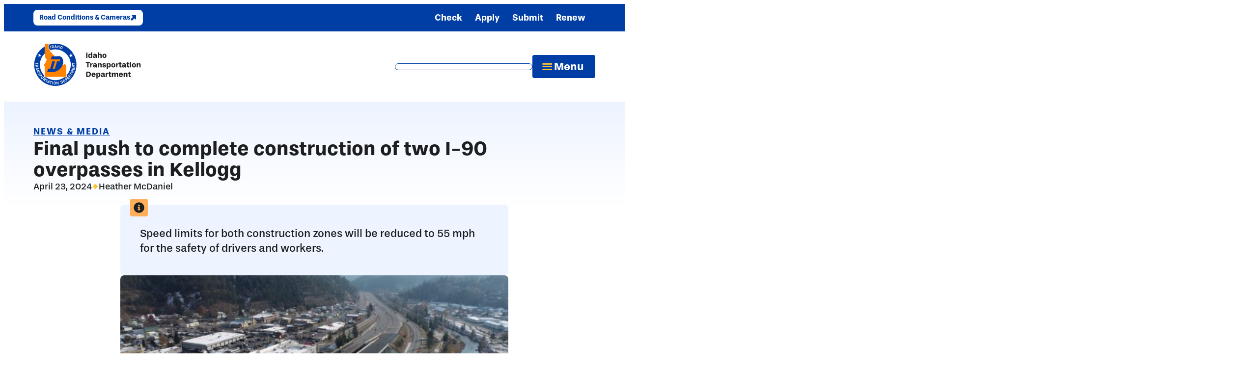

--- FILE ---
content_type: text/html; charset=UTF-8
request_url: https://itd.idaho.gov/news/final-push-to-complete-construction-of-two-i-90-overpasses-in-kellogg/
body_size: 36355
content:
<!doctype html>
<html lang="en-US" id="itd-theme">
<head>



	<!-- Google Tag Manager -->
<script>(function(w,d,s,l,i){w[l]=w[l]||[];w[l].push({'gtm.start':
new Date().getTime(),event:'gtm.js'});var f=d.getElementsByTagName(s)[0],
j=d.createElement(s),dl=l!='dataLayer'?'&l='+l:'';j.async=true;j.src=
'https://www.googletagmanager.com/gtm.js?id='+i+dl;f.parentNode.insertBefore(j,f);
})(window,document,'script','dataLayer','GTM-NNLCR8PQ');</script>
<!-- End Google Tag Manager -->



	<meta charset="UTF-8" />
	<meta name="viewport" content="width=device-width, initial-scale=1" />
	<title>Final push to complete construction of two I-90 overpasses in Kellogg &#8211; Idaho Transportation Department</title>
<meta name='robots' content='max-image-preview:large' />
<link rel='dns-prefetch' href='//use.typekit.net' />
<link rel='dns-prefetch' href='//fonts.googleapis.com' />
<link rel="alternate" type="application/rss+xml" title="Idaho Transportation Department &raquo; Feed" href="https://itd.idaho.gov/feed/" />
<link rel="alternate" type="application/rss+xml" title="Idaho Transportation Department &raquo; Comments Feed" href="https://itd.idaho.gov/comments/feed/" />
<link rel="alternate" type="text/calendar" title="Idaho Transportation Department &raquo; iCal Feed" href="https://itd.idaho.gov/events/?ical=1" />
<link rel="alternate" title="oEmbed (JSON)" type="application/json+oembed" href="https://itd.idaho.gov/wp-json/oembed/1.0/embed?url=https%3A%2F%2Fitd.idaho.gov%2Fnews%2Ffinal-push-to-complete-construction-of-two-i-90-overpasses-in-kellogg%2F" />
<link rel="alternate" title="oEmbed (XML)" type="text/xml+oembed" href="https://itd.idaho.gov/wp-json/oembed/1.0/embed?url=https%3A%2F%2Fitd.idaho.gov%2Fnews%2Ffinal-push-to-complete-construction-of-two-i-90-overpasses-in-kellogg%2F&#038;format=xml" />
<style id='wp-img-auto-sizes-contain-inline-css'>
img:is([sizes=auto i],[sizes^="auto," i]){contain-intrinsic-size:3000px 1500px}
/*# sourceURL=wp-img-auto-sizes-contain-inline-css */
</style>
<link rel='stylesheet' id='tribe-events-pro-mini-calendar-block-styles-css' href='https://itd.idaho.gov/wp-content/plugins/events-calendar-pro/build/css/tribe-events-pro-mini-calendar-block.css?ver=7.7.11' media='all' />
<style id='wp-emoji-styles-inline-css'>

	img.wp-smiley, img.emoji {
		display: inline !important;
		border: none !important;
		box-shadow: none !important;
		height: 1em !important;
		width: 1em !important;
		margin: 0 0.07em !important;
		vertical-align: -0.1em !important;
		background: none !important;
		padding: 0 !important;
	}
/*# sourceURL=wp-emoji-styles-inline-css */
</style>
<link rel='stylesheet' id='wp-block-library-css' href='https://itd.idaho.gov/wp-includes/css/dist/block-library/style.css?ver=90a5abdbf042940ddfb5c022f9d01edb' media='all' />
<style id='aten-design-group-accessible-megamenu-style-inline-css'>
.adg-a11y-megamenu{display:flex;flex-direction:row;list-style-type:none;margin:0;padding:0}.adg-a11y-megamenu>li{margin:10px 5px;position:relative}nav.adg-a11y-megamenu-wrap .adg-a11y-mobile-menu-toggle{display:none}nav.adg-a11y-megamenu-wrap.adg-a11y-mobile-menu-wrapper .adg-a11y-megamenu{display:none;height:0;opacity:0;transition:all .3s ease}nav.adg-a11y-megamenu-wrap.adg-a11y-mobile-menu-wrapper .adg-a11y-megamenu.menu-expanded{display:flex;flex-direction:column;height:auto;opacity:1;position:static}nav.adg-a11y-megamenu-wrap.adg-a11y-mobile-menu-wrapper .adg-a11y-mobile-menu-toggle{display:block}nav.adg-a11y-megamenu-wrap.adg-a11y-mobile-menu-wrapper .adg-a11y-mobile-menu-toggle .dashicons-no-alt{display:none}nav.adg-a11y-megamenu-wrap.adg-a11y-mobile-menu-wrapper .adg-a11y-mobile-menu-toggle .dashicons-menu,nav.adg-a11y-megamenu-wrap.adg-a11y-mobile-menu-wrapper .adg-a11y-mobile-menu-toggle[aria-expanded=true] .dashicons-no-alt{display:inline-block}nav.adg-a11y-megamenu-wrap.adg-a11y-mobile-menu-wrapper .adg-a11y-mobile-menu-toggle[aria-expanded=true] .dashicons-menu{display:none}nav.adg-a11y-megamenu-wrap.adg-a11y-mobile-menu-wrapper .sub-menu.submenu-expanded{position:static}

/*# sourceURL=https://itd.idaho.gov/wp-content/plugins/aten-accessible-megamenu/build/style-index.css */
</style>
<style id='global-styles-inline-css'>
:root{--wp--preset--aspect-ratio--square: 1;--wp--preset--aspect-ratio--4-3: 4/3;--wp--preset--aspect-ratio--3-4: 3/4;--wp--preset--aspect-ratio--3-2: 3/2;--wp--preset--aspect-ratio--2-3: 2/3;--wp--preset--aspect-ratio--16-9: 16/9;--wp--preset--aspect-ratio--9-16: 9/16;--wp--preset--color--black: #000000;--wp--preset--color--cyan-bluish-gray: #abb8c3;--wp--preset--color--white: #ffffff;--wp--preset--color--pale-pink: #f78da7;--wp--preset--color--vivid-red: #cf2e2e;--wp--preset--color--luminous-vivid-orange: #ff6900;--wp--preset--color--luminous-vivid-amber: #fcb900;--wp--preset--color--light-green-cyan: #7bdcb5;--wp--preset--color--vivid-green-cyan: #00d084;--wp--preset--color--pale-cyan-blue: #8ed1fc;--wp--preset--color--vivid-cyan-blue: #0693e3;--wp--preset--color--vivid-purple: #9b51e0;--wp--preset--gradient--vivid-cyan-blue-to-vivid-purple: linear-gradient(135deg,rgb(6,147,227) 0%,rgb(155,81,224) 100%);--wp--preset--gradient--light-green-cyan-to-vivid-green-cyan: linear-gradient(135deg,rgb(122,220,180) 0%,rgb(0,208,130) 100%);--wp--preset--gradient--luminous-vivid-amber-to-luminous-vivid-orange: linear-gradient(135deg,rgb(252,185,0) 0%,rgb(255,105,0) 100%);--wp--preset--gradient--luminous-vivid-orange-to-vivid-red: linear-gradient(135deg,rgb(255,105,0) 0%,rgb(207,46,46) 100%);--wp--preset--gradient--very-light-gray-to-cyan-bluish-gray: linear-gradient(135deg,rgb(238,238,238) 0%,rgb(169,184,195) 100%);--wp--preset--gradient--cool-to-warm-spectrum: linear-gradient(135deg,rgb(74,234,220) 0%,rgb(151,120,209) 20%,rgb(207,42,186) 40%,rgb(238,44,130) 60%,rgb(251,105,98) 80%,rgb(254,248,76) 100%);--wp--preset--gradient--blush-light-purple: linear-gradient(135deg,rgb(255,206,236) 0%,rgb(152,150,240) 100%);--wp--preset--gradient--blush-bordeaux: linear-gradient(135deg,rgb(254,205,165) 0%,rgb(254,45,45) 50%,rgb(107,0,62) 100%);--wp--preset--gradient--luminous-dusk: linear-gradient(135deg,rgb(255,203,112) 0%,rgb(199,81,192) 50%,rgb(65,88,208) 100%);--wp--preset--gradient--pale-ocean: linear-gradient(135deg,rgb(255,245,203) 0%,rgb(182,227,212) 50%,rgb(51,167,181) 100%);--wp--preset--gradient--electric-grass: linear-gradient(135deg,rgb(202,248,128) 0%,rgb(113,206,126) 100%);--wp--preset--gradient--midnight: linear-gradient(135deg,rgb(2,3,129) 0%,rgb(40,116,252) 100%);--wp--preset--font-size--small: 13px;--wp--preset--font-size--medium: 20px;--wp--preset--font-size--large: 36px;--wp--preset--font-size--x-large: 42px;--wp--preset--spacing--20: 0.44rem;--wp--preset--spacing--30: 0.67rem;--wp--preset--spacing--40: 1rem;--wp--preset--spacing--50: 1.5rem;--wp--preset--spacing--60: 2.25rem;--wp--preset--spacing--70: 3.38rem;--wp--preset--spacing--80: 5.06rem;--wp--preset--shadow--natural: 6px 6px 9px rgba(0, 0, 0, 0.2);--wp--preset--shadow--deep: 12px 12px 50px rgba(0, 0, 0, 0.4);--wp--preset--shadow--sharp: 6px 6px 0px rgba(0, 0, 0, 0.2);--wp--preset--shadow--outlined: 6px 6px 0px -3px rgb(255, 255, 255), 6px 6px rgb(0, 0, 0);--wp--preset--shadow--crisp: 6px 6px 0px rgb(0, 0, 0);}p{--wp--preset--font-size--small: var(--global--font-size-sm);--wp--preset--font-size--medium: var(--global--font-size-md);--wp--preset--font-size--large: var(--global--font-size-lg);--wp--preset--font-size--xlarge: var(--global--font-size-xl);}.wp-block-list{--wp--preset--font-size--small: var(--global--font-size-sm);--wp--preset--font-size--medium: var(--global--font-size-md);--wp--preset--font-size--large: var(--global--font-size-lg);--wp--preset--font-size--xlarge: var(--global--font-size-xl);}:root { --wp--style--global--content-size: 986;--wp--style--global--wide-size: 986; }:where(body) { margin: 0; }.wp-site-blocks { padding-top: var(--wp--style--root--padding-top); padding-bottom: var(--wp--style--root--padding-bottom); }.has-global-padding { padding-right: var(--wp--style--root--padding-right); padding-left: var(--wp--style--root--padding-left); }.has-global-padding > .alignfull { margin-right: calc(var(--wp--style--root--padding-right) * -1); margin-left: calc(var(--wp--style--root--padding-left) * -1); }.has-global-padding :where(:not(.alignfull.is-layout-flow) > .has-global-padding:not(.wp-block-block, .alignfull)) { padding-right: 0; padding-left: 0; }.has-global-padding :where(:not(.alignfull.is-layout-flow) > .has-global-padding:not(.wp-block-block, .alignfull)) > .alignfull { margin-left: 0; margin-right: 0; }.wp-site-blocks > .alignleft { float: left; margin-right: 2em; }.wp-site-blocks > .alignright { float: right; margin-left: 2em; }.wp-site-blocks > .aligncenter { justify-content: center; margin-left: auto; margin-right: auto; }body{--wp--style--root--padding-top: 0px;--wp--style--root--padding-right: 0px;--wp--style--root--padding-bottom: 0px;--wp--style--root--padding-left: 0px;}a:where(:not(.wp-element-button)){color: var(--itd-black);font-family: var(--itd-ff-base);text-decoration: underline;}:root :where(a:where(:not(.wp-element-button)):hover){text-decoration: none;}:root :where(a:where(:not(.wp-element-button)):focus){text-decoration: none;}:root :where(a:where(:not(.wp-element-button)):active){text-decoration: none;}h1, h2, h3, h4, h5, h6{font-family: var(--itd-ff-headings);}:root :where(.wp-element-button, .wp-block-button__link){background-color: #32373c;border-width: 0;color: #fff;font-family: inherit;font-size: inherit;font-style: inherit;font-weight: inherit;letter-spacing: inherit;line-height: inherit;padding-top: calc(0.667em + 2px);padding-right: calc(1.333em + 2px);padding-bottom: calc(0.667em + 2px);padding-left: calc(1.333em + 2px);text-decoration: none;text-transform: inherit;}.has-black-color{color: var(--wp--preset--color--black) !important;}.has-cyan-bluish-gray-color{color: var(--wp--preset--color--cyan-bluish-gray) !important;}.has-white-color{color: var(--wp--preset--color--white) !important;}.has-pale-pink-color{color: var(--wp--preset--color--pale-pink) !important;}.has-vivid-red-color{color: var(--wp--preset--color--vivid-red) !important;}.has-luminous-vivid-orange-color{color: var(--wp--preset--color--luminous-vivid-orange) !important;}.has-luminous-vivid-amber-color{color: var(--wp--preset--color--luminous-vivid-amber) !important;}.has-light-green-cyan-color{color: var(--wp--preset--color--light-green-cyan) !important;}.has-vivid-green-cyan-color{color: var(--wp--preset--color--vivid-green-cyan) !important;}.has-pale-cyan-blue-color{color: var(--wp--preset--color--pale-cyan-blue) !important;}.has-vivid-cyan-blue-color{color: var(--wp--preset--color--vivid-cyan-blue) !important;}.has-vivid-purple-color{color: var(--wp--preset--color--vivid-purple) !important;}.has-black-background-color{background-color: var(--wp--preset--color--black) !important;}.has-cyan-bluish-gray-background-color{background-color: var(--wp--preset--color--cyan-bluish-gray) !important;}.has-white-background-color{background-color: var(--wp--preset--color--white) !important;}.has-pale-pink-background-color{background-color: var(--wp--preset--color--pale-pink) !important;}.has-vivid-red-background-color{background-color: var(--wp--preset--color--vivid-red) !important;}.has-luminous-vivid-orange-background-color{background-color: var(--wp--preset--color--luminous-vivid-orange) !important;}.has-luminous-vivid-amber-background-color{background-color: var(--wp--preset--color--luminous-vivid-amber) !important;}.has-light-green-cyan-background-color{background-color: var(--wp--preset--color--light-green-cyan) !important;}.has-vivid-green-cyan-background-color{background-color: var(--wp--preset--color--vivid-green-cyan) !important;}.has-pale-cyan-blue-background-color{background-color: var(--wp--preset--color--pale-cyan-blue) !important;}.has-vivid-cyan-blue-background-color{background-color: var(--wp--preset--color--vivid-cyan-blue) !important;}.has-vivid-purple-background-color{background-color: var(--wp--preset--color--vivid-purple) !important;}.has-black-border-color{border-color: var(--wp--preset--color--black) !important;}.has-cyan-bluish-gray-border-color{border-color: var(--wp--preset--color--cyan-bluish-gray) !important;}.has-white-border-color{border-color: var(--wp--preset--color--white) !important;}.has-pale-pink-border-color{border-color: var(--wp--preset--color--pale-pink) !important;}.has-vivid-red-border-color{border-color: var(--wp--preset--color--vivid-red) !important;}.has-luminous-vivid-orange-border-color{border-color: var(--wp--preset--color--luminous-vivid-orange) !important;}.has-luminous-vivid-amber-border-color{border-color: var(--wp--preset--color--luminous-vivid-amber) !important;}.has-light-green-cyan-border-color{border-color: var(--wp--preset--color--light-green-cyan) !important;}.has-vivid-green-cyan-border-color{border-color: var(--wp--preset--color--vivid-green-cyan) !important;}.has-pale-cyan-blue-border-color{border-color: var(--wp--preset--color--pale-cyan-blue) !important;}.has-vivid-cyan-blue-border-color{border-color: var(--wp--preset--color--vivid-cyan-blue) !important;}.has-vivid-purple-border-color{border-color: var(--wp--preset--color--vivid-purple) !important;}.has-vivid-cyan-blue-to-vivid-purple-gradient-background{background: var(--wp--preset--gradient--vivid-cyan-blue-to-vivid-purple) !important;}.has-light-green-cyan-to-vivid-green-cyan-gradient-background{background: var(--wp--preset--gradient--light-green-cyan-to-vivid-green-cyan) !important;}.has-luminous-vivid-amber-to-luminous-vivid-orange-gradient-background{background: var(--wp--preset--gradient--luminous-vivid-amber-to-luminous-vivid-orange) !important;}.has-luminous-vivid-orange-to-vivid-red-gradient-background{background: var(--wp--preset--gradient--luminous-vivid-orange-to-vivid-red) !important;}.has-very-light-gray-to-cyan-bluish-gray-gradient-background{background: var(--wp--preset--gradient--very-light-gray-to-cyan-bluish-gray) !important;}.has-cool-to-warm-spectrum-gradient-background{background: var(--wp--preset--gradient--cool-to-warm-spectrum) !important;}.has-blush-light-purple-gradient-background{background: var(--wp--preset--gradient--blush-light-purple) !important;}.has-blush-bordeaux-gradient-background{background: var(--wp--preset--gradient--blush-bordeaux) !important;}.has-luminous-dusk-gradient-background{background: var(--wp--preset--gradient--luminous-dusk) !important;}.has-pale-ocean-gradient-background{background: var(--wp--preset--gradient--pale-ocean) !important;}.has-electric-grass-gradient-background{background: var(--wp--preset--gradient--electric-grass) !important;}.has-midnight-gradient-background{background: var(--wp--preset--gradient--midnight) !important;}.has-small-font-size{font-size: var(--wp--preset--font-size--small) !important;}.has-medium-font-size{font-size: var(--wp--preset--font-size--medium) !important;}.has-large-font-size{font-size: var(--wp--preset--font-size--large) !important;}.has-x-large-font-size{font-size: var(--wp--preset--font-size--x-large) !important;}p.has-small-font-size{font-size: var(--wp--preset--font-size--small) !important;}p.has-medium-font-size{font-size: var(--wp--preset--font-size--medium) !important;}p.has-large-font-size{font-size: var(--wp--preset--font-size--large) !important;}p.has-xlarge-font-size{font-size: var(--wp--preset--font-size--xlarge) !important;}.wp-block-list.has-small-font-size{font-size: var(--wp--preset--font-size--small) !important;}.wp-block-list.has-medium-font-size{font-size: var(--wp--preset--font-size--medium) !important;}.wp-block-list.has-large-font-size{font-size: var(--wp--preset--font-size--large) !important;}.wp-block-list.has-xlarge-font-size{font-size: var(--wp--preset--font-size--xlarge) !important;}
/*# sourceURL=global-styles-inline-css */
</style>
<style id='core-block-supports-inline-css'>
/**
 * Core styles: block-supports
 */

/*# sourceURL=core-block-supports-inline-css */
</style>

<link rel='stylesheet' id='twenty-twenty-one-custom-color-overrides-css' href='https://itd.idaho.gov/wp-content/themes/twentytwentyone/assets/css/custom-color-overrides.css?ver=1.1' media='all' />
<link rel='stylesheet' id='dashicons-css' href='https://itd.idaho.gov/wp-includes/css/dashicons.css?ver=90a5abdbf042940ddfb5c022f9d01edb' media='all' />
<link rel='stylesheet' id='twenty-twenty-one-print-style-css' href='https://itd.idaho.gov/wp-content/themes/twentytwentyone/assets/css/print.css?ver=1.1' media='print' />
<link rel='stylesheet' id='tablepress-default-css' href='https://itd.idaho.gov/wp-content/plugins/tablepress-premium/css/build/default.css?ver=3.2.5' media='all' />
<link rel='stylesheet' id='tablepress-datatables-buttons-css' href='https://itd.idaho.gov/wp-content/plugins/tablepress-premium/modules/css/build/datatables.buttons.css?ver=3.2.5' media='all' />
<link rel='stylesheet' id='tablepress-datatables-columnfilterwidgets-css' href='https://itd.idaho.gov/wp-content/plugins/tablepress-premium/modules/css/build/datatables.columnfilterwidgets.css?ver=3.2.5' media='all' />
<link rel='stylesheet' id='tablepress-datatables-fixedheader-css' href='https://itd.idaho.gov/wp-content/plugins/tablepress-premium/modules/css/build/datatables.fixedheader.css?ver=3.2.5' media='all' />
<link rel='stylesheet' id='tablepress-datatables-fixedcolumns-css' href='https://itd.idaho.gov/wp-content/plugins/tablepress-premium/modules/css/build/datatables.fixedcolumns.css?ver=3.2.5' media='all' />
<link rel='stylesheet' id='tablepress-datatables-scroll-buttons-css' href='https://itd.idaho.gov/wp-content/plugins/tablepress-premium/modules/css/build/datatables.scroll-buttons.css?ver=3.2.5' media='all' />
<link rel='stylesheet' id='tablepress-responsive-tables-css' href='https://itd.idaho.gov/wp-content/plugins/tablepress-premium/modules/css/build/responsive-tables.css?ver=3.2.5' media='all' />
<link rel='stylesheet' id='child-style-css' href='https://itd.idaho.gov/wp-content/themes/itd-theme/style.css?ver=1.1' media='all' />
<link rel='stylesheet' id='custom-style-css' href='https://itd.idaho.gov/wp-content/themes/itd-theme/custom.css?ver=1.1' media='all' />
<link rel='stylesheet' id='theme-fonts-css' href='//use.typekit.net/ggd1wwe.css?ver=90a5abdbf042940ddfb5c022f9d01edb' media='all' />
<link rel='stylesheet' id='theme-icons-outline-css' href='https://fonts.googleapis.com/css2?family=Material+Symbols+Outlined&#038;ver=90a5abdbf042940ddfb5c022f9d01edb' media='all' />
<link rel='stylesheet' id='search-filter-flatpickr-css' href='https://itd.idaho.gov/wp-content/plugins/search-filter/assets/css/vendor/flatpickr.min.css?ver=3.1.6' media='all' />
<link rel='stylesheet' id='search-filter-css' href='https://itd.idaho.gov/wp-content/plugins/search-filter-pro/assets/css/frontend/frontend.css?ver=3.1.6' media='all' />
<link rel='stylesheet' id='search-filter-twentytwentyone-css' href='https://itd.idaho.gov/wp-content/plugins/search-filter/assets/css/integrations/twentytwentyone.css?ver=3.1.6' media='all' />
<script type="text/javascript">
		if ( ! Object.hasOwn( window, 'searchAndFilter' ) ) {
			window.searchAndFilter = {};
		}
		</script><script src="https://itd.idaho.gov/wp-includes/js/jquery/jquery.js?ver=3.7.1" id="jquery-core-js"></script>
<script id="jquery-migrate-js-before">
window.jQuery && (jQuery.migrateMute = true, jQuery.migrateTrace = false);
(function(){
                var c = window.console; if (!c) return;
                var methods = ["log","info","warn","error","debug"];
                var originals = {};
                methods.forEach(function(m){ originals[m] = c[m] && c[m].bind(c); });
                function isMig(args){
                    if (!args || !args.length) return false;
                    for (var i=0;i<args.length;i++){
                        try {
                            var s = String(args[i]);
                            if (s.indexOf("JQMIGRATE:") === 0 || s.indexOf("JQMIGRATE") === 0) return true;
                        } catch(e){}
                    }
                    return false;
                }
                methods.forEach(function(m){
                    if (!originals[m]) return;
                    c[m] = function(){ if (isMig(arguments)) return; return originals[m].apply(c, arguments); };
                });
                // Migrate prints stack traces with console.trace; make it a no-op.
                c.trace = function(){};
            })();
//# sourceURL=jquery-migrate-js-before
</script>
<script src="https://itd.idaho.gov/wp-includes/js/jquery/jquery-migrate.js?ver=3.4.1" id="jquery-migrate-js"></script>
<script src="https://itd.idaho.gov/wp-content/plugins/search-filter/assets/js/vendor/flatpickr.min.js?ver=3.1.6" id="search-filter-flatpickr-js"></script>
<script id="search-filter-js-before">
window.searchAndFilter.frontend = {"fields":{},"queries":{},"library":{"fields":{},"components":{}},"restNonce":"0809b9ac28","homeUrl":"https:\/\/itd.idaho.gov","isPro":true,"suggestionsNonce":"336fab9681"};
//# sourceURL=search-filter-js-before
</script>
<script src="https://itd.idaho.gov/wp-content/plugins/search-filter-pro/assets/js/frontend/frontend.js?ver=3.1.6" id="search-filter-js"></script>
<link rel="https://api.w.org/" href="https://itd.idaho.gov/wp-json/" /><link rel="alternate" title="JSON" type="application/json" href="https://itd.idaho.gov/wp-json/wp/v2/news/50357" /><link rel="EditURI" type="application/rsd+xml" title="RSD" href="https://itd.idaho.gov/xmlrpc.php?rsd" />
<link rel="canonical" href="https://itd.idaho.gov/news/final-push-to-complete-construction-of-two-i-90-overpasses-in-kellogg/" />
<link rel='shortlink' href='https://itd.idaho.gov/?p=50357' />
<script type="text/javascript">
(function(url){
	if(/(?:Chrome\/26\.0\.1410\.63 Safari\/537\.31|WordfenceTestMonBot)/.test(navigator.userAgent)){ return; }
	var addEvent = function(evt, handler) {
		if (window.addEventListener) {
			document.addEventListener(evt, handler, false);
		} else if (window.attachEvent) {
			document.attachEvent('on' + evt, handler);
		}
	};
	var removeEvent = function(evt, handler) {
		if (window.removeEventListener) {
			document.removeEventListener(evt, handler, false);
		} else if (window.detachEvent) {
			document.detachEvent('on' + evt, handler);
		}
	};
	var evts = 'contextmenu dblclick drag dragend dragenter dragleave dragover dragstart drop keydown keypress keyup mousedown mousemove mouseout mouseover mouseup mousewheel scroll'.split(' ');
	var logHuman = function() {
		if (window.wfLogHumanRan) { return; }
		window.wfLogHumanRan = true;
		var wfscr = document.createElement('script');
		wfscr.type = 'text/javascript';
		wfscr.async = true;
		wfscr.src = url + '&r=' + Math.random();
		(document.getElementsByTagName('head')[0]||document.getElementsByTagName('body')[0]).appendChild(wfscr);
		for (var i = 0; i < evts.length; i++) {
			removeEvent(evts[i], logHuman);
		}
	};
	for (var i = 0; i < evts.length; i++) {
		addEvent(evts[i], logHuman);
	}
})('//itd.idaho.gov/?wordfence_lh=1&hid=E95246928CAA91B2D500EBA24B0079D7');
</script><meta name="tec-api-version" content="v1"><meta name="tec-api-origin" content="https://itd.idaho.gov"><link rel="alternate" href="https://itd.idaho.gov/wp-json/tribe/events/v1/" /><link rel="icon" href="https://itd.idaho.gov/wp-content/uploads/2024/08/cropped-1_ITD_Color_Logo-Vibrant-150x150-1-32x32.png" sizes="32x32" />
<link rel="icon" href="https://itd.idaho.gov/wp-content/uploads/2024/08/cropped-1_ITD_Color_Logo-Vibrant-150x150-1-192x192.png" sizes="192x192" />
<link rel="apple-touch-icon" href="https://itd.idaho.gov/wp-content/uploads/2024/08/cropped-1_ITD_Color_Logo-Vibrant-150x150-1-180x180.png" />
<meta name="msapplication-TileImage" content="https://itd.idaho.gov/wp-content/uploads/2024/08/cropped-1_ITD_Color_Logo-Vibrant-150x150-1-270x270.png" />
	<link rel="stylesheet" href="https://use.typekit.net/ggd1wwe.css">
	<title>Idaho Transportation Department</title>
<link rel='stylesheet' id='accordion-block-css' href='https://itd.idaho.gov/wp-content/themes/itd-theme/blocks//accordion-block/accordion-block.css?ver=90a5abdbf042940ddfb5c022f9d01edb' media='all' />
<link rel='stylesheet' id='button-block-css' href='https://itd.idaho.gov/wp-content/themes/itd-theme/blocks//button-block/button-block.css?ver=90a5abdbf042940ddfb5c022f9d01edb' media='all' />
<link rel='stylesheet' id='link-section-block-css' href='https://itd.idaho.gov/wp-content/themes/itd-theme/blocks//link-section-block/link-section-block.css?ver=90a5abdbf042940ddfb5c022f9d01edb' media='all' />
<link rel='stylesheet' id='separator-css' href='https://itd.idaho.gov/wp-content/themes/itd-theme/blocks//separator/separator.css?ver=90a5abdbf042940ddfb5c022f9d01edb' media='all' />
<link rel='stylesheet' id='alert-block-css' href='https://itd.idaho.gov/wp-content/themes/itd-theme/blocks//alert-block/alert-block.css?ver=90a5abdbf042940ddfb5c022f9d01edb' media='all' />
<link rel='stylesheet' id='call-to-action-css' href='https://itd.idaho.gov/wp-content/themes/itd-theme/blocks//call-to-action/call-to-action.css?ver=90a5abdbf042940ddfb5c022f9d01edb' media='all' />
<link rel='stylesheet' id='callout-block-css' href='https://itd.idaho.gov/wp-content/themes/itd-theme/blocks//callout-block/callout-block.css?ver=90a5abdbf042940ddfb5c022f9d01edb' media='all' />
<link rel='stylesheet' id='chapter-section-block-css' href='https://itd.idaho.gov/wp-content/themes/itd-theme/blocks//chapter-section-block/chapter-section-block.css?ver=90a5abdbf042940ddfb5c022f9d01edb' media='all' />
<link rel='stylesheet' id='contact-card-css' href='https://itd.idaho.gov/wp-content/themes/itd-theme/blocks//contact-card/contact-card.css?ver=90a5abdbf042940ddfb5c022f9d01edb' media='all' />
<link rel='stylesheet' id='icon-header-block-css' href='https://itd.idaho.gov/wp-content/themes/itd-theme/blocks//icon-header-block/icon-header-block.css?ver=90a5abdbf042940ddfb5c022f9d01edb' media='all' />
<link rel='stylesheet' id='column-callout-block-css' href='https://itd.idaho.gov/wp-content/themes/itd-theme/blocks//column-callout-block/column-callout-block.css?ver=90a5abdbf042940ddfb5c022f9d01edb' media='all' />
<link rel='stylesheet' id='featured-events-block-css' href='https://itd.idaho.gov/wp-content/themes/itd-theme/blocks//featured-events-block/featured-events-block.css?ver=90a5abdbf042940ddfb5c022f9d01edb' media='all' />
<link rel='stylesheet' id='jump-link-card-directory-css' href='https://itd.idaho.gov/wp-content/themes/itd-theme/blocks//jump-link-card-directory/jump-link-card-directory.css?ver=90a5abdbf042940ddfb5c022f9d01edb' media='all' />
<link rel='stylesheet' id='page-header-css' href='https://itd.idaho.gov/wp-content/themes/itd-theme/blocks//page-header/page-header.css?ver=90a5abdbf042940ddfb5c022f9d01edb' media='all' />
<link rel='stylesheet' id='primary-contact-sidebar-css' href='https://itd.idaho.gov/wp-content/themes/itd-theme/blocks//primary-contact-sidebar/primary-contact-sidebar.css?ver=90a5abdbf042940ddfb5c022f9d01edb' media='all' />
<link rel='stylesheet' id='project-list-block-css' href='https://itd.idaho.gov/wp-content/themes/itd-theme/blocks//project-list-block/project-list-block.css?ver=90a5abdbf042940ddfb5c022f9d01edb' media='all' />
<link rel='stylesheet' id='recent-posts-block-css' href='https://itd.idaho.gov/wp-content/themes/itd-theme/blocks//recent-posts-block/recent-posts-block.css?ver=90a5abdbf042940ddfb5c022f9d01edb' media='all' />
<link rel='stylesheet' id='related-posts-block-css' href='https://itd.idaho.gov/wp-content/themes/itd-theme/blocks//related-posts-block/related-posts-block.css?ver=90a5abdbf042940ddfb5c022f9d01edb' media='all' />
<link rel='stylesheet' id='sticky-nav-sidebar-css' href='https://itd.idaho.gov/wp-content/themes/itd-theme/blocks//sticky-nav-sidebar/sticky-nav-sidebar.css?ver=90a5abdbf042940ddfb5c022f9d01edb' media='all' />
<link rel='stylesheet' id='tabs-block-css' href='https://itd.idaho.gov/wp-content/themes/itd-theme/blocks//tabs-block/tabs-block.css?ver=90a5abdbf042940ddfb5c022f9d01edb' media='all' />
</head>

<body class="wp-singular news-template-default single single-news postid-50357 wp-custom-logo wp-embed-responsive wp-theme-twentytwentyone wp-child-theme-itd-theme tribe-no-js page-template-idaho-transportation-department itd-theme is-light-theme no-js singular">


<!-- Google Tag Manager (noscript) -->
<noscript><iframe src="https://www.googletagmanager.com/ns.html?id=GTM-NNLCR8PQ"
height="0" width="0" style="display:none;visibility:hidden"></iframe></noscript>
<!-- End Google Tag Manager (noscript) -->


<div id="page" class="site">
	<a class="skip-link screen-reader-text" href="#content" id="top-link" tabindex="0">
		Skip to content	</a>
		
	
<header id="masthead" class="site-header has-logo has-title-and-tagline">
	
	
<div class="utility-menu-wrapper">
	<a href="https://511.idaho.gov/#:Alerts" target="_blank" class="external-link utility-nav-standalone-button">
		Road Conditions & Cameras

		<icon aria-hidden="true">
			<svg width="14" height="14" viewBox="0 0 14 14" fill="none" xmlns="http://www.w3.org/2000/svg">
				<path d="M11.9497 2.05017L11.9497 9.53545C11.9497 10.4264 10.8726 10.8725 10.2426 10.2426L8.41421 8.41413L4.17157 12.6568C3.78105 13.0473 3.14788 13.0473 2.75736 12.6568L1.34315 11.2426C0.952621 10.852 0.952622 10.2189 1.34315 9.82835L5.58579 5.58571L3.75736 3.75728C3.12739 3.12731 3.57356 2.05017 4.46446 2.05017H11.9497Z" fill="currentColor"/>
			</svg>
		</icon>
	</a>
	
			<nav id="adg-a11y-megamenu-secondary-menu-wrap" class="adg-a11y-megamenu-wrap" aria-label="Secondary Menu" data-mobile-breakpoint="768">

				<div class="adg-a11y-megamenu-nav-container"><ul id="adg-a11y-megamenu-secondary-menu" class="adg-a11y-megamenu"><li class=' menu-item menu-item-type-custom menu-item-object-custom menu-item-has-children adg-a11y-menu-item-level-0'><button class="adg-a11y-megamenu-button" aria-haspopup="true" aria-expanded="false">Check<icon class="adg-menu-icon" aria-hidden="true"><svg viewBox="0 0 14 14" fill="none" xmlns="http://www.w3.org/2000/svg">
<path d="M7 10.5L1.70711 5.20711C1.07714 4.57714 1.52331 3.5 2.41421 3.5H11.5858C12.4767 3.5 12.9229 4.57714 12.2929 5.20711L7 10.5Z" fill="currentColor"/>
</svg>
</icon></button>
<ul class="sub-menu">
<li class=' menu-item menu-item-type-custom menu-item-object-custom adg-a11y-menu-item-level-1'><a href="/dmv-locations/">DMV Office <span class="white-space-nowrap"> Locations</span></a></li>
<li class=' menu-item menu-item-type-custom menu-item-object-custom adg-a11y-menu-item-level-1'><a href="https://511.idaho.gov/">511 Road Conditions & <span class="white-space-nowrap"> Cameras<icon class="adg-menu-icon" aria-hidden="true"><svg width="14" height="14" viewBox="0 0 14 14" fill="none" xmlns="http://www.w3.org/2000/svg">
<path d="M11.9497 2.05017L11.9497 9.53545C11.9497 10.4264 10.8726 10.8725 10.2426 10.2426L8.41421 8.41413L4.17157 12.6568C3.78105 13.0473 3.14788 13.0473 2.75736 12.6568L1.34315 11.2426C0.952621 10.852 0.952622 10.2189 1.34315 9.82835L5.58579 5.58571L3.75736 3.75728C3.12739 3.12731 3.57356 2.05017 4.46446 2.05017H11.9497Z" fill="#003DA5"/>
</svg>
</icon></span></a></li>
<li class=' menu-item menu-item-type-custom menu-item-object-custom adg-a11y-menu-item-level-1'><a href="/dmv/port-of-entry/">Ports of <span class="white-space-nowrap"> Entry</span></a></li>
<li class=' menu-item menu-item-type-custom menu-item-object-custom adg-a11y-menu-item-level-1'><a href="/traffic-data/">Traffic <span class="white-space-nowrap"> Data</span></a></li>
<li class=' menu-item menu-item-type-custom menu-item-object-custom adg-a11y-menu-item-level-1'><a href="https://experience.arcgis.com/experience/fbfe634edf704e4bba7f22ac195280ed/">Airport Facility <span class="white-space-nowrap"> Directory<icon class="adg-menu-icon" aria-hidden="true"><svg width="14" height="14" viewBox="0 0 14 14" fill="none" xmlns="http://www.w3.org/2000/svg">
<path d="M11.9497 2.05017L11.9497 9.53545C11.9497 10.4264 10.8726 10.8725 10.2426 10.2426L8.41421 8.41413L4.17157 12.6568C3.78105 13.0473 3.14788 13.0473 2.75736 12.6568L1.34315 11.2426C0.952621 10.852 0.952622 10.2189 1.34315 9.82835L5.58579 5.58571L3.75736 3.75728C3.12739 3.12731 3.57356 2.05017 4.46446 2.05017H11.9497Z" fill="#003DA5"/>
</svg>
</icon></span></a></li>
</ul>
</li>
<li class='with-icon menu-item menu-item-type-custom menu-item-object-custom menu-item-has-children adg-a11y-menu-item-level-0'><button class="adg-a11y-megamenu-button" aria-haspopup="true" aria-expanded="false">Apply<icon class="adg-menu-icon" aria-hidden="true"><svg viewBox="0 0 14 14" fill="none" xmlns="http://www.w3.org/2000/svg">
<path d="M7 10.5L1.70711 5.20711C1.07714 4.57714 1.52331 3.5 2.41421 3.5H11.5858C12.4767 3.5 12.9229 4.57714 12.2929 5.20711L7 10.5Z" fill="currentColor"/>
</svg>
</icon></button>
<ul class="sub-menu">
<li class=' menu-item menu-item-type-custom menu-item-object-custom adg-a11y-menu-item-level-1'><a href="https://itd.idaho.gov/idaho-office-of-highway-safety/traffic-safety-grants/">Traffic Safety <span class="white-space-nowrap"> Grants</span></a></li>
<li class=' menu-item menu-item-type-custom menu-item-object-custom adg-a11y-menu-item-level-1'><a href="/guide/itd-permits-guide/"> <span class="white-space-nowrap">Permits</span></a></li>
<li class=' menu-item menu-item-type-custom menu-item-object-custom adg-a11y-menu-item-level-1'><a href="/dmv/registrations-plates-titles/vehicle-registrations/">Vehicle <span class="white-space-nowrap"> Registration</span></a></li>
<li class=' menu-item menu-item-type-custom menu-item-object-custom adg-a11y-menu-item-level-1'><a href="/dmv/drivers-licenses-id-cards/">Driver's License & <span class="white-space-nowrap"> ID</span></a></li>
<li class=' menu-item menu-item-type-post_type menu-item-object-page adg-a11y-menu-item-level-1'><a href="https://itd.idaho.gov/starcard/">Star <span class="white-space-nowrap"> Card</span></a></li>
<li class=' menu-item menu-item-type-custom menu-item-object-custom adg-a11y-menu-item-level-1'><a href="/careers/">Jobs at <span class="white-space-nowrap"> ITD</span></a></li>
</ul>
</li>
<li class='with-icon menu-item menu-item-type-custom menu-item-object-custom menu-item-has-children adg-a11y-menu-item-level-0'><button class="adg-a11y-megamenu-button" aria-haspopup="true" aria-expanded="false">Submit<icon class="adg-menu-icon" aria-hidden="true"><svg viewBox="0 0 14 14" fill="none" xmlns="http://www.w3.org/2000/svg">
<path d="M7 10.5L1.70711 5.20711C1.07714 4.57714 1.52331 3.5 2.41421 3.5H11.5858C12.4767 3.5 12.9229 4.57714 12.2929 5.20711L7 10.5Z" fill="currentColor"/>
</svg>
</icon></button>
<ul class="sub-menu">
<li class=' menu-item menu-item-type-custom menu-item-object-custom adg-a11y-menu-item-level-1'><a href="https://apps.itd.idaho.gov/apps/HWY_CrashReports">Crash Report <span class="white-space-nowrap"> Request<icon class="adg-menu-icon" aria-hidden="true"><svg width="14" height="14" viewBox="0 0 14 14" fill="none" xmlns="http://www.w3.org/2000/svg">
<path d="M11.9497 2.05017L11.9497 9.53545C11.9497 10.4264 10.8726 10.8725 10.2426 10.2426L8.41421 8.41413L4.17157 12.6568C3.78105 13.0473 3.14788 13.0473 2.75736 12.6568L1.34315 11.2426C0.952621 10.852 0.952622 10.2189 1.34315 9.82835L5.58579 5.58571L3.75736 3.75728C3.12739 3.12731 3.57356 2.05017 4.46446 2.05017H11.9497Z" fill="#003DA5"/>
</svg>
</icon></span></a></li>
<li class=' menu-item menu-item-type-custom menu-item-object-custom adg-a11y-menu-item-level-1'><a href="https://itdidaho.govqa.us/WEBAPP/_rs/">Public Records <span class="white-space-nowrap"> Request<icon class="adg-menu-icon" aria-hidden="true"><svg width="14" height="14" viewBox="0 0 14 14" fill="none" xmlns="http://www.w3.org/2000/svg">
<path d="M11.9497 2.05017L11.9497 9.53545C11.9497 10.4264 10.8726 10.8725 10.2426 10.2426L8.41421 8.41413L4.17157 12.6568C3.78105 13.0473 3.14788 13.0473 2.75736 12.6568L1.34315 11.2426C0.952621 10.852 0.952622 10.2189 1.34315 9.82835L5.58579 5.58571L3.75736 3.75728C3.12739 3.12731 3.57356 2.05017 4.46446 2.05017H11.9497Z" fill="#003DA5"/>
</svg>
</icon></span></a></li>
<li class=' menu-item menu-item-type-custom menu-item-object-custom adg-a11y-menu-item-level-1'><a href="/guide/itd-district-offices/">Report on a Road <span class="white-space-nowrap"> Issue</span></a></li>
<li class=' menu-item menu-item-type-post_type menu-item-object-page adg-a11y-menu-item-level-1'><a href="https://itd.idaho.gov/aero/flight-scheduling/">State Plane Travel <span class="white-space-nowrap"> Request</span></a></li>
</ul>
</li>
<li class='with-icon menu-item menu-item-type-custom menu-item-object-custom menu-item-has-children adg-a11y-menu-item-level-0'><button class="adg-a11y-megamenu-button" aria-haspopup="true" aria-expanded="false">Renew<icon class="adg-menu-icon" aria-hidden="true"><svg viewBox="0 0 14 14" fill="none" xmlns="http://www.w3.org/2000/svg">
<path d="M7 10.5L1.70711 5.20711C1.07714 4.57714 1.52331 3.5 2.41421 3.5H11.5858C12.4767 3.5 12.9229 4.57714 12.2929 5.20711L7 10.5Z" fill="currentColor"/>
</svg>
</icon></button>
<ul class="sub-menu">
<li class=' menu-item menu-item-type-custom menu-item-object-custom adg-a11y-menu-item-level-1'><a href="https://dmvonline.itd.idaho.gov/">Drivers <span class="white-space-nowrap"> License<icon class="adg-menu-icon" aria-hidden="true"><svg width="14" height="14" viewBox="0 0 14 14" fill="none" xmlns="http://www.w3.org/2000/svg">
<path d="M11.9497 2.05017L11.9497 9.53545C11.9497 10.4264 10.8726 10.8725 10.2426 10.2426L8.41421 8.41413L4.17157 12.6568C3.78105 13.0473 3.14788 13.0473 2.75736 12.6568L1.34315 11.2426C0.952621 10.852 0.952622 10.2189 1.34315 9.82835L5.58579 5.58571L3.75736 3.75728C3.12739 3.12731 3.57356 2.05017 4.46446 2.05017H11.9497Z" fill="#003DA5"/>
</svg>
</icon></span></a></li>
<li class=' menu-item menu-item-type-custom menu-item-object-custom adg-a11y-menu-item-level-1'><a href="https://dmvonline.itd.idaho.gov/">Vehicle <span class="white-space-nowrap"> Registration<icon class="adg-menu-icon" aria-hidden="true"><svg width="14" height="14" viewBox="0 0 14 14" fill="none" xmlns="http://www.w3.org/2000/svg">
<path d="M11.9497 2.05017L11.9497 9.53545C11.9497 10.4264 10.8726 10.8725 10.2426 10.2426L8.41421 8.41413L4.17157 12.6568C3.78105 13.0473 3.14788 13.0473 2.75736 12.6568L1.34315 11.2426C0.952621 10.852 0.952622 10.2189 1.34315 9.82835L5.58579 5.58571L3.75736 3.75728C3.12739 3.12731 3.57356 2.05017 4.46446 2.05017H11.9497Z" fill="#003DA5"/>
</svg>
</icon></span></a></li>
<li class=' menu-item menu-item-type-custom menu-item-object-custom adg-a11y-menu-item-level-1'><a href="https://www.tyleridaho.com/itd/aero/">Aircraft <span class="white-space-nowrap"> Registration<icon class="adg-menu-icon" aria-hidden="true"><svg width="14" height="14" viewBox="0 0 14 14" fill="none" xmlns="http://www.w3.org/2000/svg">
<path d="M11.9497 2.05017L11.9497 9.53545C11.9497 10.4264 10.8726 10.8725 10.2426 10.2426L8.41421 8.41413L4.17157 12.6568C3.78105 13.0473 3.14788 13.0473 2.75736 12.6568L1.34315 11.2426C0.952621 10.852 0.952622 10.2189 1.34315 9.82835L5.58579 5.58571L3.75736 3.75728C3.12739 3.12731 3.57356 2.05017 4.46446 2.05017H11.9497Z" fill="#003DA5"/>
</svg>
</icon></span></a></li>
</ul>
</li>
</ul></div>
			</nav>

			<div id="translation-widget" class="utility-nav-item">
			</div>
</div>
    <div class="primary-menu-wrapper">
		
<div class="site-logo">
	<a href="https://itd.idaho.gov/" rel="home" title="Idaho Transportation Department Home">
		<img src="https://itd.idaho.gov/wp-content/themes/itd-theme/assets/img/logo/logo_color.svg" alt="Idaho Transportation Department" />
	</a>
</div>
		

			<nav id="adg-a11y-megamenu-primary-menu-wrap" class="adg-a11y-megamenu-wrap" aria-label="Primary Menu" data-mobile-breakpoint="1440">

				<div class="adg-a11y-megamenu-nav-container"><ul id="adg-a11y-megamenu-primary-menu" class="adg-a11y-megamenu"><li class='with-icon yellow menu-item menu-item-type-custom menu-item-object-custom menu-item-has-children adg-a11y-menu-item-level-0'><button class="adg-a11y-megamenu-button" aria-haspopup="true" aria-expanded="false">DMV<icon class="adg-menu-icon" aria-hidden="true"><svg width="14" height="14" viewBox="0 0 14 14" fill="none" xmlns="http://www.w3.org/2000/svg">
<path d="M7 14L1.70711 8.70711C1.07714 8.07714 1.52331 7 2.41421 7H5V1C5 0.447715 5.44772 0 6 0H8C8.55229 0 9 0.447715 9 1V7H11.5858C12.4767 7 12.9229 8.07714 12.2929 8.70711L7 14Z" fill="#003DA5"/>
</svg>
</icon></button>
<ul class="sub-menu">
<li class='with-icon menu-item menu-item-type-custom menu-item-object-custom adg-a11y-menu-item-level-1'><a href="/dmv">DMV Information<icon class="adg-menu-icon" aria-hidden="true"><svg width="14" height="14" viewBox="0 0 14 14" fill="none" xmlns="http://www.w3.org/2000/svg">
<g clip-path="url(#clip0_2161_3310)">
<path d="M7 0.21875C3.25508 0.21875 0.21875 3.25618 0.21875 7C0.21875 10.746 3.25508 13.7812 7 13.7812C10.7449 13.7812 13.7812 10.746 13.7812 7C13.7812 3.25618 10.7449 0.21875 7 0.21875ZM7 3.22656C7.63427 3.22656 8.14844 3.74073 8.14844 4.375C8.14844 5.00927 7.63427 5.52344 7 5.52344C6.36573 5.52344 5.85156 5.00927 5.85156 4.375C5.85156 3.74073 6.36573 3.22656 7 3.22656ZM8.53125 10.1719C8.53125 10.3531 8.38433 10.5 8.20312 10.5H5.79688C5.61567 10.5 5.46875 10.3531 5.46875 10.1719V9.51562C5.46875 9.33442 5.61567 9.1875 5.79688 9.1875H6.125V7.4375H5.79688C5.61567 7.4375 5.46875 7.29058 5.46875 7.10938V6.45312C5.46875 6.27192 5.61567 6.125 5.79688 6.125H7.54688C7.72808 6.125 7.875 6.27192 7.875 6.45312V9.1875H8.20312C8.38433 9.1875 8.53125 9.33442 8.53125 9.51562V10.1719Z" fill="inherit"/>
</g>
<defs>
<clipPath id="clip0_2161_3310">
<rect width="14" height="14" fill="white"/>
</clipPath>
</defs>
</svg>
</icon></a></li>
<li class='with-icon menu-item menu-item-type-custom menu-item-object-custom adg-a11y-menu-item-level-1'><a href="/dmv/registrations-plates-titles/">Registrations, Plates & Titles<icon class="adg-menu-icon" aria-hidden="true"><svg width="14" height="14" viewBox="0 0 14 14" fill="none" xmlns="http://www.w3.org/2000/svg">
<g clip-path="url(#clip0_2208_10249)">
<path fill-rule="evenodd" clip-rule="evenodd" d="M7 14C10.8661 14 14 10.8661 14 7C14 3.1339 10.8661 0 7 0C3.1339 0 0 3.1339 0 7C0 10.8661 3.1339 14 7 14ZM11.1678 7.525H9.0335C8.9381 7.89441 8.74376 8.23081 8.4714 8.498L9.5382 10.346C9.98416 10.0082 10.3581 9.58455 10.6379 9.10009C10.9178 8.61563 11.0979 8.0801 11.1678 7.525ZM8.6296 10.8724L7.5621 9.0244C7.19431 9.12639 6.80569 9.12639 6.4379 9.0244L5.3704 10.8724C5.88624 11.0894 6.44036 11.2008 7 11.2C7.5775 11.2 8.1284 11.0831 8.6296 10.8724ZM4.4618 10.3467L5.5286 8.4987C5.25588 8.2314 5.06128 7.89474 4.9658 7.525H2.8322C2.90203 8.08011 3.08217 8.61566 3.36203 9.10012C3.64188 9.58458 4.01581 10.0089 4.4618 10.3467ZM11.1678 6.4743H9.0335C8.9381 6.10489 8.74376 5.76849 8.4714 5.5013L9.5382 3.6533C9.98416 3.99114 10.3581 4.41475 10.6379 4.89921C10.9178 5.38367 11.0979 5.9192 11.1678 6.4743ZM8.6296 3.1269C8.1137 2.91014 7.55959 2.79899 7 2.8C6.4225 2.8 5.8716 2.9169 5.3704 3.1276L6.4379 4.9756C6.80568 4.8735 7.19432 4.8735 7.5621 4.9756L8.6296 3.1269ZM5.5286 5.502L4.4618 3.654C4.01584 3.99184 3.64193 4.41545 3.36208 4.89991C3.08222 5.38437 2.90206 5.9199 2.8322 6.475H4.9665C5.0631 6.1005 5.2605 5.7659 5.5286 5.502Z" fill="inherit"/>
</g>
<defs>
<clipPath id="clip0_2208_10249">
<rect width="14" height="14" fill="white"/>
</clipPath>
</defs>
</svg>
</icon></a></li>
<li class='with-icon menu-item menu-item-type-custom menu-item-object-custom adg-a11y-menu-item-level-1'><a href="/dmv/drivers-licenses-id-cards/">Drivers License & ID<icon class="adg-menu-icon" aria-hidden="true"><svg width="14" height="14" viewBox="0 0 14 14" fill="none" xmlns="http://www.w3.org/2000/svg">
<path d="M1.55556 1.55566C0.697569 1.55566 0 2.25323 0 3.11122V10.889C0 11.747 0.697569 12.4446 1.55556 12.4446H12.4444C13.3024 12.4446 14 11.747 14 10.889V3.11122C14 2.25323 13.3024 1.55566 12.4444 1.55566H1.55556ZM3.5 7.77789H5.05556C6.12986 7.77789 7 8.64803 7 9.72233C7 9.93622 6.825 10.1112 6.61111 10.1112H1.94444C1.73056 10.1112 1.55556 9.93622 1.55556 9.72233C1.55556 8.64803 2.42569 7.77789 3.5 7.77789ZM2.72222 5.44455C2.72222 5.03199 2.88611 4.63633 3.17783 4.34461C3.46956 4.05289 3.86522 3.889 4.27778 3.889C4.69034 3.889 5.086 4.05289 5.37772 4.34461C5.66945 4.63633 5.83333 5.03199 5.83333 5.44455C5.83333 5.85711 5.66945 6.25277 5.37772 6.5445C5.086 6.83622 4.69034 7.00011 4.27778 7.00011C3.86522 7.00011 3.46956 6.83622 3.17783 6.5445C2.88611 6.25277 2.72222 5.85711 2.72222 5.44455ZM8.94444 4.66678H12.0556C12.2694 4.66678 12.4444 4.84178 12.4444 5.05566C12.4444 5.26955 12.2694 5.44455 12.0556 5.44455H8.94444C8.73056 5.44455 8.55556 5.26955 8.55556 5.05566C8.55556 4.84178 8.73056 4.66678 8.94444 4.66678ZM8.94444 6.22233H12.0556C12.2694 6.22233 12.4444 6.39733 12.4444 6.61122C12.4444 6.82511 12.2694 7.00011 12.0556 7.00011H8.94444C8.73056 7.00011 8.55556 6.82511 8.55556 6.61122C8.55556 6.39733 8.73056 6.22233 8.94444 6.22233ZM8.94444 7.77789H12.0556C12.2694 7.77789 12.4444 7.95289 12.4444 8.16678C12.4444 8.38066 12.2694 8.55566 12.0556 8.55566H8.94444C8.73056 8.55566 8.55556 8.38066 8.55556 8.16678C8.55556 7.95289 8.73056 7.77789 8.94444 7.77789Z" fill="inherit"/>
</svg>
</icon></a></li>
<li class='with-icon with-border-bottom menu-item menu-item-type-custom menu-item-object-custom adg-a11y-menu-item-level-1'><a href="/dmv/commercial-vehicle-services/">Commercial Vehicles<icon class="adg-menu-icon" aria-hidden="true"><svg width="14" height="14" viewBox="0 0 14 14" fill="none" xmlns="http://www.w3.org/2000/svg">
<path d="M1.05 1.3999C0.470313 1.3999 0 1.87021 0 2.4499V9.4499C0 10.0296 0.470313 10.4999 1.05 10.4999H1.4C1.4 11.6593 2.34063 12.5999 3.5 12.5999C4.65937 12.5999 5.6 11.6593 5.6 10.4999H8.4C8.4 11.6593 9.34062 12.5999 10.5 12.5999C11.6594 12.5999 12.6 11.6593 12.6 10.4999H13.3C13.6872 10.4999 14 10.1871 14 9.7999C14 9.41271 13.6872 9.0999 13.3 9.0999V6.59084C13.3 6.21897 13.1534 5.8624 12.8909 5.5999L11.2 3.90896C10.9375 3.64646 10.5809 3.4999 10.2091 3.4999H9.1V2.4499C9.1 1.87021 8.62969 1.3999 8.05 1.3999H1.05ZM9.1 4.8999H10.2091L11.9 6.59084V6.9999H9.1V4.8999ZM2.45 10.4999C2.45 10.2214 2.56062 9.95435 2.75754 9.75744C2.95445 9.56053 3.22152 9.4499 3.5 9.4499C3.77848 9.4499 4.04555 9.56053 4.24246 9.75744C4.43938 9.95435 4.55 10.2214 4.55 10.4999C4.55 10.7784 4.43938 11.0455 4.24246 11.2424C4.04555 11.4393 3.77848 11.5499 3.5 11.5499C3.22152 11.5499 2.95445 11.4393 2.75754 11.2424C2.56062 11.0455 2.45 10.7784 2.45 10.4999ZM10.5 9.4499C10.7785 9.4499 11.0455 9.56053 11.2425 9.75744C11.4394 9.95435 11.55 10.2214 11.55 10.4999C11.55 10.7784 11.4394 11.0455 11.2425 11.2424C11.0455 11.4393 10.7785 11.5499 10.5 11.5499C10.2215 11.5499 9.95445 11.4393 9.75754 11.2424C9.56062 11.0455 9.45 10.7784 9.45 10.4999C9.45 10.2214 9.56062 9.95435 9.75754 9.75744C9.95445 9.56053 10.2215 9.4499 10.5 9.4499Z" fill="inherit"/>
</svg>
</icon></a></li>
<li class=' menu-item menu-item-type-custom menu-item-object-custom adg-a11y-menu-item-level-1'><a href="/dmv-locations/">DMV Office <span class="white-space-nowrap"> Locations</span></a></li>
<li class=' menu-item menu-item-type-custom menu-item-object-custom adg-a11y-menu-item-level-1'><a href="/guide/new-to-idaho/">New Residents & <span class="white-space-nowrap"> Drivers</span></a></li>
<li class=' menu-item menu-item-type-custom menu-item-object-custom adg-a11y-menu-item-level-1'><a href="/dmv/registrations-plates-titles/vehicle-insurance/">Report Vehicle <span class="white-space-nowrap"> Insurance</span></a></li>
<li class=' menu-item menu-item-type-post_type menu-item-object-page adg-a11y-menu-item-level-1'><a href="https://itd.idaho.gov/dmv/vehicle-dealers/">Dealerships & <span class="white-space-nowrap"> Lenders</span></a></li>
<li class=' menu-item menu-item-type-custom menu-item-object-custom adg-a11y-menu-item-level-1'><a href="https://dmvonline.itd.idaho.gov/">Log in to DMV <span class="white-space-nowrap"> Online</span></a></li>
</ul>
</li>
<li class='with-icon tangerine menu-item menu-item-type-custom menu-item-object-custom menu-item-has-children adg-a11y-menu-item-level-0'><button class="adg-a11y-megamenu-button" aria-haspopup="true" aria-expanded="false">Travel & Highways<icon class="adg-menu-icon" aria-hidden="true"><svg width="14" height="14" viewBox="0 0 14 14" fill="none" xmlns="http://www.w3.org/2000/svg">
<path d="M7 14L1.70711 8.70711C1.07714 8.07714 1.52331 7 2.41421 7H5V1C5 0.447715 5.44772 0 6 0H8C8.55229 0 9 0.447715 9 1V7H11.5858C12.4767 7 12.9229 8.07714 12.2929 8.70711L7 14Z" fill="#003DA5"/>
</svg>
</icon></button>
<ul class="sub-menu">
<li class='with-icon menu-item menu-item-type-custom menu-item-object-custom adg-a11y-menu-item-level-1'><a href="/travel/">Travel Planning, Roads, Rest Areas<icon class="adg-menu-icon" aria-hidden="true"><svg width="14" height="14" viewBox="0 0 14 14" fill="none" xmlns="http://www.w3.org/2000/svg">
<path d="M6.22222 1.55566H4.40417C3.74549 1.55566 3.15729 1.97129 2.93854 2.59108L0.0753472 10.6751C0.0267361 10.8161 0 10.9668 0 11.1175C0 11.8491 0.595486 12.4446 1.32708 12.4446H6.22222V10.889C6.22222 10.4588 6.56979 10.1112 7 10.1112C7.43021 10.1112 7.77778 10.4588 7.77778 10.889V12.4446H12.6729C13.4069 12.4446 14 11.8491 14 11.1175C14 10.9668 13.9733 10.8161 13.9247 10.6751L11.0615 2.59108C10.8403 1.97129 10.2545 1.55566 9.59583 1.55566H7.77778V3.11122C7.77778 3.54143 7.43021 3.889 7 3.889C6.56979 3.889 6.22222 3.54143 6.22222 3.11122V1.55566ZM7.77778 6.22233V7.77789C7.77778 8.20809 7.43021 8.55566 7 8.55566C6.56979 8.55566 6.22222 8.20809 6.22222 7.77789V6.22233C6.22222 5.79212 6.56979 5.44455 7 5.44455C7.43021 5.44455 7.77778 5.79212 7.77778 6.22233Z" fill="inherit"/>
</svg>
</icon></a></li>
<li class='with-icon menu-item menu-item-type-custom menu-item-object-custom adg-a11y-menu-item-level-1'><a href="/projects/">Highway Projects<icon class="adg-menu-icon" aria-hidden="true"><svg width="14" height="14" viewBox="0 0 14 14" fill="none" xmlns="http://www.w3.org/2000/svg">
<path d="M0.7 2.1001C0.312812 2.1001 0 2.41291 0 2.8001V11.2001C0 11.5873 0.312812 11.9001 0.7 11.9001C1.08719 11.9001 1.4 11.5873 1.4 11.2001V7.22541L3.26375 3.5001H1.4V2.8001C1.4 2.41291 1.08719 2.1001 0.7 2.1001ZM8.86375 3.5001H7.23625L7.11812 3.73416L5.13625 7.7001H6.76156L6.87969 7.46603L8.86375 3.5001ZM7.93625 7.7001H9.56156L9.67969 7.46603L11.6637 3.5001H10.0362L9.91813 3.73416L7.93625 7.7001ZM4.43625 3.5001L4.31812 3.73416L2.33625 7.7001H3.96156L4.07969 7.46603L6.06375 3.5001H4.43625ZM10.7362 7.7001H12.6V11.2001C12.6 11.5873 12.9128 11.9001 13.3 11.9001C13.6872 11.9001 14 11.5873 14 11.2001V2.8001C14 2.41291 13.6872 2.1001 13.3 2.1001C12.9128 2.1001 12.6 2.41291 12.6 2.8001V3.97479L10.7362 7.7001Z" fill="inherit"/>
</svg>
</icon></a></li>
<li class='with-icon menu-item menu-item-type-custom menu-item-object-custom adg-a11y-menu-item-level-1'><a href="/aero/">Aeronautics<icon class="adg-menu-icon" aria-hidden="true"><svg width="14" height="14" viewBox="0 0 14 14" fill="none" xmlns="http://www.w3.org/2000/svg">
<g clip-path="url(#clip0_2029_5329)">
<path d="M11.7226 5.4445C12.5538 5.4445 14 6.14936 14 7.00005C14 7.87505 12.5538 8.55561 11.7226 8.55561H8.88854L6.44583 12.831C6.30729 13.074 6.04965 13.2223 5.77014 13.2223H4.40417C4.14653 13.2223 3.95938 12.9744 4.02986 12.7264L5.22083 8.55561H2.72222L1.67222 9.95561C1.59931 10.0528 1.48264 10.1112 1.36111 10.1112H0.340278C0.150694 10.1112 0 9.95804 0 9.77089C0 9.73929 0.00486111 9.70769 0.0121528 9.6761L0.777778 7.00005L0.0121528 4.32401C0.00243056 4.29242 0 4.26082 0 4.22922C0 4.03964 0.153125 3.88894 0.340278 3.88894H1.36111C1.48264 3.88894 1.59931 3.94728 1.67222 4.0445L2.72222 5.4445H5.22326L4.03229 1.27367C3.95937 1.02575 4.14653 0.777832 4.40417 0.777832H5.77014C6.04965 0.777832 6.30729 0.928526 6.44583 1.16915L8.88854 5.4445H11.7226Z" fill="inherit"/>
</g>
<defs>
<clipPath id="clip0_2029_5329">
<rect width="14" height="14" fill="white"/>
</clipPath>
</defs>
</svg>
</icon></a></li>
<li class='with-icon with-border-bottom menu-item menu-item-type-custom menu-item-object-custom adg-a11y-menu-item-level-1'><a href="/funding/">Funding for Transportation<icon class="adg-menu-icon" aria-hidden="true"><svg width="14" height="14" viewBox="0 0 14 14" fill="none" xmlns="http://www.w3.org/2000/svg">
<path d="M0 3.51216V11.042C0 11.4795 0.245486 11.8927 0.65625 12.0458C2.77083 12.8358 4.88542 12.2962 7 11.7566C8.93958 11.2632 10.8792 10.7674 12.8163 11.2972C13.3753 11.4503 14 11.0663 14 10.4854V2.95799C14 2.52049 13.7545 2.10729 13.3438 1.95417C11.2292 1.16424 9.11458 1.70382 7 2.24341C5.06042 2.73681 3.12083 3.23021 1.18368 2.70035C0.622222 2.54723 0 2.93125 0 3.51216ZM7 9.33334C5.92569 9.33334 5.05556 8.2882 5.05556 7C5.05556 5.71181 5.92569 4.66667 7 4.66667C8.07431 4.66667 8.94444 5.71181 8.94444 7C8.94444 8.2882 8.07431 9.33334 7 9.33334ZM1.55556 9.33334C2.41354 9.33334 3.11111 10.0309 3.11111 10.8889H1.55556V9.33334ZM3.11111 4.27778C3.11111 5.13577 2.41354 5.83334 1.55556 5.83334V4.27778H3.11111ZM12.4444 8.16667V9.72223H10.8889C10.8889 8.86424 11.5865 8.16667 12.4444 8.16667ZM10.8889 3.11111H12.4444V4.66667C11.5865 4.66667 10.8889 3.9691 10.8889 3.11111Z" fill="inherit"/>
</svg>
</icon></a></li>
<li class=' menu-item menu-item-type-custom menu-item-object-custom adg-a11y-menu-item-level-1'><a href="https://itd.idaho.gov/guide/itd-district-offices/">ITD District <span class="white-space-nowrap"> Offices</span></a></li>
<li class=' menu-item menu-item-type-custom menu-item-object-custom adg-a11y-menu-item-level-1'><a href="/adopt-a-highway/">Adopt A <span class="white-space-nowrap"> Highway</span></a></li>
<li class=' menu-item menu-item-type-custom menu-item-object-custom adg-a11y-menu-item-level-1'><a href="/public-transportation/">Public <span class="white-space-nowrap"> Transportation</span></a></li>
<li class=' menu-item menu-item-type-custom menu-item-object-custom adg-a11y-menu-item-level-1'><a href="/idaho-office-of-highway-safety/">Safety & Crash <span class="white-space-nowrap"> Data</span></a></li>
<li class=' menu-item menu-item-type-custom menu-item-object-custom adg-a11y-menu-item-level-1'><a href="/traffic-data/">Traffic <span class="white-space-nowrap"> Data</span></a></li>
</ul>
</li>
<li class='with-icon mint menu-item menu-item-type-custom menu-item-object-custom menu-item-has-children adg-a11y-menu-item-level-0'><button class="adg-a11y-megamenu-button" aria-haspopup="true" aria-expanded="false">Work with Us<icon class="adg-menu-icon" aria-hidden="true"><svg width="14" height="14" viewBox="0 0 14 14" fill="none" xmlns="http://www.w3.org/2000/svg">
<path d="M7 14L1.70711 8.70711C1.07714 8.07714 1.52331 7 2.41421 7H5V1C5 0.447715 5.44772 0 6 0H8C8.55229 0 9 0.447715 9 1V7H11.5858C12.4767 7 12.9229 8.07714 12.2929 8.70711L7 14Z" fill="#003DA5"/>
</svg>
</icon></button>
<ul class="sub-menu">
<li class='with-icon menu-item menu-item-type-custom menu-item-object-custom adg-a11y-menu-item-level-1'><a href="/contractor-bidding/">Contractor Bidding & Results<icon class="adg-menu-icon" aria-hidden="true"><svg width="14" height="14" viewBox="0 0 14 14" fill="none" xmlns="http://www.w3.org/2000/svg">
<g clip-path="url(#clip0_2029_5371)">
<path d="M2.14902 0.136803C1.88925 -0.0655404 1.52011 -0.0409311 1.28495 0.191491L0.191205 1.28524C-0.0412173 1.51766 -0.0658267 1.8868 0.133783 2.1493L2.32128 4.99305C2.44433 5.15438 2.63847 5.25008 2.84081 5.25008H4.32011L7.30058 8.23055C6.89863 9.02352 7.02714 10.0188 7.6916 10.6806L10.7541 13.7431C11.0959 14.0849 11.651 14.0849 11.9928 13.7431L13.7428 11.9931C14.0846 11.6513 14.0846 11.0962 13.7428 10.7544L10.6803 7.69188C10.0185 7.03016 9.02324 6.89891 8.23027 7.30087L5.2498 4.3204V2.84383C5.2498 2.63876 5.1541 2.44735 4.99277 2.3243L2.14902 0.136803ZM0.543939 10.8309C0.196673 11.1782 -0.000201698 11.6513 -0.000201698 12.1434C-0.000201698 13.1688 0.831048 14.0001 1.85644 14.0001C2.34863 14.0001 2.82167 13.8032 3.16894 13.4559L6.39003 10.2348C6.17675 9.66337 6.14394 9.04266 6.2916 8.45477L4.60449 6.76766L0.543939 10.8309ZM13.9998 3.93758C13.9998 3.65048 13.9697 3.37157 13.9123 3.1036C13.8467 2.79735 13.4721 2.71805 13.2506 2.93954L11.5033 4.6868C11.4213 4.76883 11.3092 4.81532 11.1943 4.81532H9.6248C9.38417 4.81532 9.1873 4.61844 9.1873 4.37782V2.80555C9.1873 2.69071 9.23378 2.5786 9.31581 2.49657L11.0631 0.749303C11.2846 0.527819 11.2053 0.15321 10.899 0.0875846C10.6283 0.0301627 10.3494 8.45624e-05 10.0623 8.45624e-05C7.88847 8.45624e-05 6.1248 1.76376 6.1248 3.93758V3.95946L8.45722 6.29188C9.4416 6.04305 10.5299 6.30555 11.301 7.07665L11.7303 7.50594C13.0701 6.87704 13.9998 5.51532 13.9998 3.93758ZM1.53105 11.8126C1.53105 11.6385 1.60019 11.4716 1.72326 11.3485C1.84633 11.2255 2.01325 11.1563 2.1873 11.1563C2.36135 11.1563 2.52827 11.2255 2.65134 11.3485C2.77441 11.4716 2.84355 11.6385 2.84355 11.8126C2.84355 11.9866 2.77441 12.1536 2.65134 12.2766C2.52827 12.3997 2.36135 12.4688 2.1873 12.4688C2.01325 12.4688 1.84633 12.3997 1.72326 12.2766C1.60019 12.1536 1.53105 11.9866 1.53105 11.8126Z" fill="inherit"/>
</g>
<defs>
<clipPath id="clip0_2029_5371">
<rect width="14" height="14" fill="white"/>
</clipPath>
</defs>
</svg>
</icon></a></li>
<li class='with-icon menu-item menu-item-type-custom menu-item-object-custom adg-a11y-menu-item-level-1'><a href="/consultant-services/">Consultants<icon class="adg-menu-icon" aria-hidden="true"><svg width="14" height="14" viewBox="0 0 14 14" fill="none" xmlns="http://www.w3.org/2000/svg">
<g clip-path="url(#clip0_2029_5370)">
<path d="M9.91739 0.527832L8.59395 1.85127L12.1486 5.40596L13.4721 4.08252C14.1557 3.39893 14.1557 2.2915 13.4721 1.60791L12.3947 0.527832C11.7111 -0.155762 10.6037 -0.155762 9.92012 0.527832H9.91739ZM7.97598 2.46924L1.60215 8.8458C1.31778 9.13018 1.10997 9.48291 0.995123 9.86846L0.0271542 13.1579C-0.0412051 13.3903 0.0216855 13.6392 0.191217 13.8087C0.360748 13.9782 0.609576 14.0411 0.839264 13.9755L4.12872 13.0075C4.51426 12.8927 4.867 12.6849 5.15137 12.4005L11.5307 6.02393L7.97598 2.46924Z" fill="inherit"/>
</g>
<defs>
<clipPath id="clip0_2029_5370">
<rect width="14" height="14" fill="white"/>
</clipPath>
</defs>
</svg>
</icon></a></li>
<li class='with-icon with-border-bottom menu-item menu-item-type-custom menu-item-object-custom adg-a11y-menu-item-level-1'><a href="/facility-bidding/">Facility Bidding<icon class="adg-menu-icon" aria-hidden="true"><svg width="14" height="14" viewBox="0 0 14 14" fill="none" xmlns="http://www.w3.org/2000/svg">
<path d="M7.00021 9.57895C3.74336 9.57895 1.10547 10.8979 1.10547 12.5263V14H12.8949V12.5263C12.8949 10.8979 10.257 9.57895 7.00021 9.57895ZM4.05284 5.15789C4.05284 5.93959 4.36336 6.68926 4.9161 7.242C5.46884 7.79474 6.21851 8.10526 7.00021 8.10526C7.7819 8.10526 8.53157 7.79474 9.08431 7.242C9.63705 6.68926 9.94757 5.93959 9.94757 5.15789M6.63178 0C6.41073 0 6.26336 0.154737 6.26336 0.368421V2.57895H5.52652V0.736842C5.52652 0.736842 3.86863 1.37053 3.86863 3.5C3.86863 3.5 3.31599 3.60316 3.31599 4.42105H10.6844C10.6476 3.60316 10.1318 3.5 10.1318 3.5C10.1318 1.37053 8.47389 0.736842 8.47389 0.736842V2.57895H7.73705V0.368421C7.73705 0.154737 7.59705 0 7.36863 0H6.63178Z" fill="inherit"/>
</svg>
</icon></a></li>
<li class=' menu-item menu-item-type-custom menu-item-object-custom adg-a11y-menu-item-level-1'><a href="/guide/construction-manuals/">Spec Book, Construction <span class="white-space-nowrap"> Resources<icon class="adg-menu-icon" aria-hidden="true"><svg width="14" height="14" viewBox="0 0 14 14" fill="none" xmlns="http://www.w3.org/2000/svg">
<path d="M8.5 9.25H5.5V2.25C5.5 1.98478 5.60536 1.73043 5.79289 1.54289C5.98043 1.35536 6.23478 1.25 6.5 1.25H7.5C7.76522 1.25 8.01957 1.35536 8.20711 1.54289C8.39464 1.73043 8.5 1.98478 8.5 2.25V9.25ZM13 10.25H1C0.734784 10.25 0.48043 10.3554 0.292893 10.5429C0.105357 10.7304 0 10.9848 0 11.25V11.75C0 12.0152 0.105357 12.2696 0.292893 12.4571C0.48043 12.6446 0.734784 12.75 1 12.75H13C13.2652 12.75 13.5196 12.6446 13.7071 12.4571C13.8946 12.2696 14 12.0152 14 11.75V11.25C14 10.9848 13.8946 10.7304 13.7071 10.5429C13.5196 10.3554 13.2652 10.25 13 10.25ZM13 9V8.25C12.997 7.17186 12.7048 6.11426 12.1539 5.18746C11.6031 4.26066 10.8137 3.49857 9.86812 2.98062C9.83001 2.96019 9.78726 2.95 9.74403 2.95103C9.7008 2.95206 9.65857 2.96429 9.62148 2.98652C9.58439 3.00875 9.5537 3.04022 9.53241 3.07786C9.51112 3.11549 9.49995 3.15801 9.5 3.20125V9.25H12.75C12.8163 9.25 12.8799 9.22366 12.9268 9.17678C12.9737 9.12989 13 9.0663 13 9ZM1.25 9.25H4.5V3.20125C4.50005 3.15801 4.48888 3.11549 4.46759 3.07786C4.4463 3.04022 4.41561 3.00875 4.37852 2.98652C4.34143 2.96429 4.2992 2.95206 4.25597 2.95103C4.21274 2.95 4.16999 2.96019 4.13188 2.98062C3.18628 3.49857 2.39693 4.26066 1.84608 5.18746C1.29523 6.11426 1.00305 7.17186 1 8.25V9C1 9.0663 1.02634 9.12989 1.07322 9.17678C1.12011 9.22366 1.1837 9.25 1.25 9.25Z" fill="inherit"/>
</svg>
</icon></span></a></li>
<li class=' menu-item menu-item-type-custom menu-item-object-custom adg-a11y-menu-item-level-1'><a href="/civil-rights/dbe-program/">Disadvantaged Business <span class="white-space-nowrap"> Program</span></a></li>
<li class=' menu-item menu-item-type-custom menu-item-object-custom adg-a11y-menu-item-level-1'><a href="/guide/itd-grants/">Grant <span class="white-space-nowrap"> Opportunities</span></a></li>
<li class=' menu-item menu-item-type-custom menu-item-object-custom adg-a11y-menu-item-level-1'><a href="/planning/">Planning, MPOs, Research, <span class="white-space-nowrap"> Broadband</span></a></li>
<li class=' menu-item menu-item-type-post_type menu-item-object-page adg-a11y-menu-item-level-1'><a href="https://itd.idaho.gov/row/">Right of Way & <span class="white-space-nowrap"> Property</span></a></li>
<li class=' menu-item menu-item-type-custom menu-item-object-custom adg-a11y-menu-item-level-1'><a href="/guide/itd-permits-guide/">Find a <span class="white-space-nowrap"> Permit</span></a></li>
</ul>
</li>
<li class='with-icon blue menu-item menu-item-type-custom menu-item-object-custom menu-item-has-children adg-a11y-menu-item-level-0'><button class="adg-a11y-megamenu-button" aria-haspopup="true" aria-expanded="false">About<icon class="adg-menu-icon" aria-hidden="true"><svg width="14" height="14" viewBox="0 0 14 14" fill="none" xmlns="http://www.w3.org/2000/svg">
<path d="M7 14L1.70711 8.70711C1.07714 8.07714 1.52331 7 2.41421 7H5V1C5 0.447715 5.44772 0 6 0H8C8.55229 0 9 0.447715 9 1V7H11.5858C12.4767 7 12.9229 8.07714 12.2929 8.70711L7 14Z" fill="#003DA5"/>
</svg>
</icon></button>
<ul class="sub-menu">
<li class='with-icon menu-item menu-item-type-custom menu-item-object-custom adg-a11y-menu-item-level-1'><a href="/itd/">About ITD<icon class="adg-menu-icon" aria-hidden="true"><svg width="14" height="14" viewBox="0 0 14 14" fill="none" xmlns="http://www.w3.org/2000/svg">
<path d="M2.5 5.5V0H4.5V3L6.1 4.2C6.35181 4.38885 6.5 4.68524 6.5 5V7L8.5 8.5H10.5C11.0523 8.5 11.5 8.94772 11.5 9.5V13C11.5 13.5523 11.0523 14 10.5 14H3.5C2.94772 14 2.5 13.5523 2.5 13V9.5L3 7.5L2.5 5.5Z" fill="inherit"/>
</svg>
</icon></a></li>
<li class='with-icon menu-item menu-item-type-custom menu-item-object-custom adg-a11y-menu-item-level-1'><a href="/idaho-transportation-board/">Transportation & Advisory Boards<icon class="adg-menu-icon" aria-hidden="true"><svg width="14" height="14" viewBox="0 0 14 14" fill="none" xmlns="http://www.w3.org/2000/svg">
<path d="M4.2 7.0001C5.55406 7.0001 6.65 5.90416 6.65 4.5501C6.65 3.19604 5.55406 2.1001 4.2 2.1001C2.84594 2.1001 1.75 3.19604 1.75 4.5501C1.75 5.90416 2.84594 7.0001 4.2 7.0001ZM5.88 7.7001H5.69844C5.24344 7.91885 4.73812 8.0501 4.2 8.0501C3.66188 8.0501 3.15875 7.91885 2.70156 7.7001H2.52C1.12875 7.7001 0 8.82885 0 10.2201V10.8501C0 11.4298 0.470313 11.9001 1.05 11.9001H7.35C7.92969 11.9001 8.4 11.4298 8.4 10.8501V10.2201C8.4 8.82885 7.27125 7.7001 5.88 7.7001ZM10.5 7.0001C11.6594 7.0001 12.6 6.05947 12.6 4.9001C12.6 3.74072 11.6594 2.8001 10.5 2.8001C9.34062 2.8001 8.4 3.74072 8.4 4.9001C8.4 6.05947 9.34062 7.0001 10.5 7.0001ZM11.55 7.7001H11.4669C11.1628 7.8051 10.8412 7.8751 10.5 7.8751C10.1587 7.8751 9.83719 7.8051 9.53312 7.7001H9.45C9.00375 7.7001 8.5925 7.82916 8.23156 8.03697C8.76531 8.61228 9.1 9.37572 9.1 10.2201V11.0601C9.1 11.1082 9.08906 11.1542 9.08687 11.2001H12.95C13.5297 11.2001 14 10.7298 14 10.1501C14 8.79603 12.9041 7.7001 11.55 7.7001Z" fill="inherit"/>
</svg>
</icon></a></li>
<li class='with-icon menu-item menu-item-type-custom menu-item-object-custom adg-a11y-menu-item-level-1'><a href="/department-directory/">Department Directory<icon class="adg-menu-icon" aria-hidden="true"><svg width="14" height="14" viewBox="0 0 14 14" fill="none" xmlns="http://www.w3.org/2000/svg">
<g clip-path="url(#clip0_2208_10239)">
<path d="M6.78516 0.21875C3.03906 0.21875 0.00390625 3.25391 0.00390625 7C0.00390625 10.7461 3.03906 13.7812 6.78516 13.7812C10.5312 13.7812 13.5664 10.7461 13.5664 7C13.5664 3.25391 10.5312 0.21875 6.78516 0.21875ZM6.78516 2.84375C8.11406 2.84375 9.19141 3.92109 9.19141 5.25C9.19141 6.57891 8.11406 7.65625 6.78516 7.65625C5.45625 7.65625 4.37891 6.57891 4.37891 5.25C4.37891 3.92109 5.45625 2.84375 6.78516 2.84375ZM6.78516 12.25C5.18008 12.25 3.7418 11.5227 2.7793 10.3852C3.29336 9.41719 4.29961 8.75 5.47266 8.75C5.53828 8.75 5.60391 8.76094 5.6668 8.78008C6.02227 8.89492 6.39414 8.96875 6.78516 8.96875C7.17617 8.96875 7.55078 8.89492 7.90352 8.78008C7.96641 8.76094 8.03203 8.75 8.09766 8.75C9.2707 8.75 10.277 9.41719 10.791 10.3852C9.82852 11.5227 8.39023 12.25 6.78516 12.25Z" fill="inherit"/>
</g>
<defs>
<clipPath id="clip0_2208_10239">
<rect width="13.57" height="14" fill="white"/>
</clipPath>
</defs>
</svg>
</icon></a></li>
<li class='with-icon menu-item menu-item-type-custom menu-item-object-custom adg-a11y-menu-item-level-1'><a href="/news/">News & Media<icon class="adg-menu-icon" aria-hidden="true"><svg width="14" height="14" viewBox="0 0 14 14" fill="none" xmlns="http://www.w3.org/2000/svg">
<path d="M13.4167 2.33325H2.13889C1.81672 2.33325 1.55556 2.59442 1.55556 2.91659V3.11103H0.583333C0.261163 3.11103 0 3.37219 0 3.69436V10.3055C0 11.0572 0.609389 11.6666 1.36111 11.6666H12.8333C13.4777 11.6666 14 11.1443 14 10.4999V2.91659C14 2.59442 13.7388 2.33325 13.4167 2.33325ZM1.36111 10.4999C1.30954 10.4999 1.26008 10.4794 1.22362 10.443C1.18715 10.4065 1.16667 10.357 1.16667 10.3055V4.2777H1.55556V10.3055C1.55556 10.357 1.53507 10.4065 1.4986 10.443C1.46214 10.4794 1.41268 10.4999 1.36111 10.4999ZM7.09722 10.111H3.40278C3.2417 10.111 3.11111 9.98044 3.11111 9.81936V9.62492C3.11111 9.46385 3.2417 9.33325 3.40278 9.33325H7.09722C7.2583 9.33325 7.38889 9.46385 7.38889 9.62492V9.81936C7.38889 9.98044 7.2583 10.111 7.09722 10.111ZM12.1528 10.111H8.45833C8.29726 10.111 8.16667 9.98044 8.16667 9.81936V9.62492C8.16667 9.46385 8.29726 9.33325 8.45833 9.33325H12.1528C12.3139 9.33325 12.4444 9.46385 12.4444 9.62492V9.81936C12.4444 9.98044 12.3139 10.111 12.1528 10.111ZM7.09722 7.7777H3.40278C3.2417 7.7777 3.11111 7.6471 3.11111 7.48603V7.29158C3.11111 7.13051 3.2417 6.99992 3.40278 6.99992H7.09722C7.2583 6.99992 7.38889 7.13051 7.38889 7.29158V7.48603C7.38889 7.6471 7.2583 7.7777 7.09722 7.7777ZM12.1528 7.7777H8.45833C8.29726 7.7777 8.16667 7.6471 8.16667 7.48603V7.29158C8.16667 7.13051 8.29726 6.99992 8.45833 6.99992H12.1528C12.3139 6.99992 12.4444 7.13051 12.4444 7.29158V7.48603C12.4444 7.6471 12.3139 7.7777 12.1528 7.7777ZM12.1528 5.44436H3.40278C3.2417 5.44436 3.11111 5.31377 3.11111 5.1527V4.18047C3.11111 4.0194 3.2417 3.88881 3.40278 3.88881H12.1528C12.3139 3.88881 12.4444 4.0194 12.4444 4.18047V5.1527C12.4444 5.31377 12.3139 5.44436 12.1528 5.44436Z" fill="inherit"/>
</svg>
</icon></a></li>
<li class='with-icon menu-item menu-item-type-custom menu-item-object-custom adg-a11y-menu-item-level-1'><a href="/events/">Calendar & Events<icon class="adg-menu-icon" aria-hidden="true"><svg width="14" height="14" viewBox="0 0 14 14" fill="none" xmlns="http://www.w3.org/2000/svg">
<path d="M4.375 0C4.85898 0 5.25 0.391016 5.25 0.875V1.75H8.75V0.875C8.75 0.391016 9.14102 0 9.625 0C10.109 0 10.5 0.391016 10.5 0.875V1.75H11.8125C12.5371 1.75 13.125 2.33789 13.125 3.0625V4.375H0.875V3.0625C0.875 2.33789 1.46289 1.75 2.1875 1.75H3.5V0.875C3.5 0.391016 3.89102 0 4.375 0ZM0.875 5.25H13.125V12.6875C13.125 13.4121 12.5371 14 11.8125 14H2.1875C1.46289 14 0.875 13.4121 0.875 12.6875V5.25ZM2.625 7.4375V8.3125C2.625 8.55313 2.82187 8.75 3.0625 8.75H3.9375C4.17812 8.75 4.375 8.55313 4.375 8.3125V7.4375C4.375 7.19688 4.17812 7 3.9375 7H3.0625C2.82187 7 2.625 7.19688 2.625 7.4375ZM6.125 7.4375V8.3125C6.125 8.55313 6.32188 8.75 6.5625 8.75H7.4375C7.67812 8.75 7.875 8.55313 7.875 8.3125V7.4375C7.875 7.19688 7.67812 7 7.4375 7H6.5625C6.32188 7 6.125 7.19688 6.125 7.4375ZM10.0625 7C9.82187 7 9.625 7.19688 9.625 7.4375V8.3125C9.625 8.55313 9.82187 8.75 10.0625 8.75H10.9375C11.1781 8.75 11.375 8.55313 11.375 8.3125V7.4375C11.375 7.19688 11.1781 7 10.9375 7H10.0625ZM2.625 10.9375V11.8125C2.625 12.0531 2.82187 12.25 3.0625 12.25H3.9375C4.17812 12.25 4.375 12.0531 4.375 11.8125V10.9375C4.375 10.6969 4.17812 10.5 3.9375 10.5H3.0625C2.82187 10.5 2.625 10.6969 2.625 10.9375ZM6.5625 10.5C6.32188 10.5 6.125 10.6969 6.125 10.9375V11.8125C6.125 12.0531 6.32188 12.25 6.5625 12.25H7.4375C7.67812 12.25 7.875 12.0531 7.875 11.8125V10.9375C7.875 10.6969 7.67812 10.5 7.4375 10.5H6.5625ZM9.625 10.9375V11.8125C9.625 12.0531 9.82187 12.25 10.0625 12.25H10.9375C11.1781 12.25 11.375 12.0531 11.375 11.8125V10.9375C11.375 10.6969 11.1781 10.5 10.9375 10.5H10.0625C9.82187 10.5 9.625 10.6969 9.625 10.9375Z" fill="inherit"/>
</svg>
</icon></a></li>
<li class='with-icon with-border-bottom menu-item menu-item-type-custom menu-item-object-custom adg-a11y-menu-item-level-1'><a href="/careers/">Careers at ITD<icon class="adg-menu-icon" aria-hidden="true"><svg width="14" height="14" viewBox="0 0 14 14" fill="none" xmlns="http://www.w3.org/2000/svg">
<g clip-path="url(#clip0_2029_5366)">
<path d="M5.03125 1.3125H8.96875C9.08906 1.3125 9.1875 1.41094 9.1875 1.53125V2.625H4.8125V1.53125C4.8125 1.41094 4.91094 1.3125 5.03125 1.3125ZM3.5 1.53125V2.625H1.75C0.784766 2.625 0 3.40977 0 4.375V7H14V4.375C14 3.40977 13.2152 2.625 12.25 2.625H10.5V1.53125C10.5 0.686328 9.81367 0 8.96875 0H5.03125C4.18633 0 3.5 0.686328 3.5 1.53125ZM14 7.875H8.75V8.75C8.75 9.23398 8.35898 9.625 7.875 9.625H6.125C5.64102 9.625 5.25 9.23398 5.25 8.75V7.875H0V11.375C0 12.3402 0.784766 13.125 1.75 13.125H12.25C13.2152 13.125 14 12.3402 14 11.375V7.875Z" fill="inherit"/>
</g>
<defs>
<clipPath id="clip0_2029_5366">
<rect width="14" height="14" fill="white"/>
</clipPath>
</defs>
</svg>
</icon></a></li>
<li class=' menu-item menu-item-type-custom menu-item-object-custom adg-a11y-menu-item-level-1'><a href="/itd-guidance-manuals/">ITD Guidance & <span class="white-space-nowrap"> Policies</span></a></li>
<li class=' menu-item menu-item-type-custom menu-item-object-custom adg-a11y-menu-item-level-1'><a href="/civil-rights/">Civil Rights & <span class="white-space-nowrap"> ADA</span></a></li>
</ul>
</li>
<li class='mobile-only menu-item menu-item-type-custom menu-item-object-custom menu-item-has-children adg-a11y-menu-item-level-0'><button class="adg-a11y-megamenu-button" aria-haspopup="true" aria-expanded="false">Check<icon class="adg-menu-icon" aria-hidden="true"><svg width="14" height="14" viewBox="0 0 14 14" fill="none" xmlns="http://www.w3.org/2000/svg">
<path d="M7 14L1.70711 8.70711C1.07714 8.07714 1.52331 7 2.41421 7H5V1C5 0.447715 5.44772 0 6 0H8C8.55229 0 9 0.447715 9 1V7H11.5858C12.4767 7 12.9229 8.07714 12.2929 8.70711L7 14Z" fill="#003DA5"/>
</svg>
</icon></button>
<ul class="sub-menu">
<li class='mobile-only menu-item menu-item-type-custom menu-item-object-custom adg-a11y-menu-item-level-1'><a href="/dmv-locations/">DMV Office <span class="white-space-nowrap"> Locations</span></a></li>
<li class='mobile-only menu-item menu-item-type-custom menu-item-object-custom adg-a11y-menu-item-level-1'><a href="https://511.idaho.gov/">511 Road Conditions & <span class="white-space-nowrap"> Cameras<icon class="adg-menu-icon" aria-hidden="true"><svg width="14" height="14" viewBox="0 0 14 14" fill="none" xmlns="http://www.w3.org/2000/svg">
<path d="M11.9497 2.05017L11.9497 9.53545C11.9497 10.4264 10.8726 10.8725 10.2426 10.2426L8.41421 8.41413L4.17157 12.6568C3.78105 13.0473 3.14788 13.0473 2.75736 12.6568L1.34315 11.2426C0.952621 10.852 0.952622 10.2189 1.34315 9.82835L5.58579 5.58571L3.75736 3.75728C3.12739 3.12731 3.57356 2.05017 4.46446 2.05017H11.9497Z" fill="#003DA5"/>
</svg>
</icon></span></a></li>
<li class='mobile-only menu-item menu-item-type-custom menu-item-object-custom adg-a11y-menu-item-level-1'><a href="/dmv/port-of-entry/">Ports of <span class="white-space-nowrap"> Entry</span></a></li>
<li class='mobile-only menu-item menu-item-type-custom menu-item-object-custom adg-a11y-menu-item-level-1'><a href="/traffic-data/">Traffic <span class="white-space-nowrap"> Data</span></a></li>
<li class='mobile-only menu-item menu-item-type-custom menu-item-object-custom adg-a11y-menu-item-level-1'><a href="https://experience.arcgis.com/experience/fbfe634edf704e4bba7f22ac195280ed/">Airport Facility <span class="white-space-nowrap"> Directory<icon class="adg-menu-icon" aria-hidden="true"><svg width="14" height="14" viewBox="0 0 14 14" fill="none" xmlns="http://www.w3.org/2000/svg">
<path d="M11.9497 2.05017L11.9497 9.53545C11.9497 10.4264 10.8726 10.8725 10.2426 10.2426L8.41421 8.41413L4.17157 12.6568C3.78105 13.0473 3.14788 13.0473 2.75736 12.6568L1.34315 11.2426C0.952621 10.852 0.952622 10.2189 1.34315 9.82835L5.58579 5.58571L3.75736 3.75728C3.12739 3.12731 3.57356 2.05017 4.46446 2.05017H11.9497Z" fill="#003DA5"/>
</svg>
</icon></span></a></li>
</ul>
</li>
<li class='mobile-only menu-item menu-item-type-custom menu-item-object-custom menu-item-has-children adg-a11y-menu-item-level-0'><button class="adg-a11y-megamenu-button" aria-haspopup="true" aria-expanded="false">Apply<icon class="adg-menu-icon" aria-hidden="true"><svg width="14" height="14" viewBox="0 0 14 14" fill="none" xmlns="http://www.w3.org/2000/svg">
<path d="M7 14L1.70711 8.70711C1.07714 8.07714 1.52331 7 2.41421 7H5V1C5 0.447715 5.44772 0 6 0H8C8.55229 0 9 0.447715 9 1V7H11.5858C12.4767 7 12.9229 8.07714 12.2929 8.70711L7 14Z" fill="#003DA5"/>
</svg>
</icon></button>
<ul class="sub-menu">
<li class='mobile-only menu-item menu-item-type-custom menu-item-object-custom adg-a11y-menu-item-level-1'><a href="/guide/itd-permits-guide/"> <span class="white-space-nowrap">Permits</span></a></li>
<li class='mobile-only menu-item menu-item-type-custom menu-item-object-custom adg-a11y-menu-item-level-1'><a href="/dmv/registrations-plates-titles/vehicle-registrations/">Vehicle <span class="white-space-nowrap"> Registration</span></a></li>
<li class='mobile-only menu-item menu-item-type-custom menu-item-object-custom adg-a11y-menu-item-level-1'><a href="/dmv/drivers-licenses-id-cards/">Driver's License & <span class="white-space-nowrap"> ID</span></a></li>
<li class=' menu-item menu-item-type-post_type menu-item-object-page adg-a11y-menu-item-level-1'><a href="https://itd.idaho.gov/starcard/">Star <span class="white-space-nowrap"> Card</span></a></li>
<li class='mobile-only menu-item menu-item-type-custom menu-item-object-custom adg-a11y-menu-item-level-1'><a href="/careers/">Jobs at <span class="white-space-nowrap"> ITD</span></a></li>
</ul>
</li>
<li class='mobile-only with-icon menu-item menu-item-type-custom menu-item-object-custom menu-item-has-children adg-a11y-menu-item-level-0'><button class="adg-a11y-megamenu-button" aria-haspopup="true" aria-expanded="false">Submit<icon class="adg-menu-icon" aria-hidden="true"><svg width="14" height="14" viewBox="0 0 14 14" fill="none" xmlns="http://www.w3.org/2000/svg">
<path d="M7 14L1.70711 8.70711C1.07714 8.07714 1.52331 7 2.41421 7H5V1C5 0.447715 5.44772 0 6 0H8C8.55229 0 9 0.447715 9 1V7H11.5858C12.4767 7 12.9229 8.07714 12.2929 8.70711L7 14Z" fill="#003DA5"/>
</svg>
</icon></button>
<ul class="sub-menu">
<li class='mobile-only menu-item menu-item-type-custom menu-item-object-custom adg-a11y-menu-item-level-1'><a href="https://apps.itd.idaho.gov/apps/HWY_CrashReports">Crash Report <span class="white-space-nowrap"> Request<icon class="adg-menu-icon" aria-hidden="true"><svg width="14" height="14" viewBox="0 0 14 14" fill="none" xmlns="http://www.w3.org/2000/svg">
<path d="M11.9497 2.05017L11.9497 9.53545C11.9497 10.4264 10.8726 10.8725 10.2426 10.2426L8.41421 8.41413L4.17157 12.6568C3.78105 13.0473 3.14788 13.0473 2.75736 12.6568L1.34315 11.2426C0.952621 10.852 0.952622 10.2189 1.34315 9.82835L5.58579 5.58571L3.75736 3.75728C3.12739 3.12731 3.57356 2.05017 4.46446 2.05017H11.9497Z" fill="#003DA5"/>
</svg>
</icon></span></a></li>
<li class='mobile-only menu-item menu-item-type-custom menu-item-object-custom adg-a11y-menu-item-level-1'><a href="https://itdidaho.govqa.us/WEBAPP/_rs/">Public Records <span class="white-space-nowrap"> Request<icon class="adg-menu-icon" aria-hidden="true"><svg width="14" height="14" viewBox="0 0 14 14" fill="none" xmlns="http://www.w3.org/2000/svg">
<path d="M11.9497 2.05017L11.9497 9.53545C11.9497 10.4264 10.8726 10.8725 10.2426 10.2426L8.41421 8.41413L4.17157 12.6568C3.78105 13.0473 3.14788 13.0473 2.75736 12.6568L1.34315 11.2426C0.952621 10.852 0.952622 10.2189 1.34315 9.82835L5.58579 5.58571L3.75736 3.75728C3.12739 3.12731 3.57356 2.05017 4.46446 2.05017H11.9497Z" fill="#003DA5"/>
</svg>
</icon></span></a></li>
<li class='mobile-only menu-item menu-item-type-custom menu-item-object-custom adg-a11y-menu-item-level-1'><a href="/guide/itd-district-offices/">Report on Road <span class="white-space-nowrap"> Issue</span></a></li>
<li class=' menu-item menu-item-type-post_type menu-item-object-page adg-a11y-menu-item-level-1'><a href="https://itd.idaho.gov/aero/flight-scheduling/">State Plane Travel <span class="white-space-nowrap"> Request</span></a></li>
</ul>
</li>
<li class='mobile-only with-icon menu-item menu-item-type-custom menu-item-object-custom menu-item-has-children adg-a11y-menu-item-level-0'><button class="adg-a11y-megamenu-button" aria-haspopup="true" aria-expanded="false">Renew<icon class="adg-menu-icon" aria-hidden="true"><svg width="14" height="14" viewBox="0 0 14 14" fill="none" xmlns="http://www.w3.org/2000/svg">
<path d="M7 14L1.70711 8.70711C1.07714 8.07714 1.52331 7 2.41421 7H5V1C5 0.447715 5.44772 0 6 0H8C8.55229 0 9 0.447715 9 1V7H11.5858C12.4767 7 12.9229 8.07714 12.2929 8.70711L7 14Z" fill="#003DA5"/>
</svg>
</icon></button>
<ul class="sub-menu">
<li class='mobile-only menu-item menu-item-type-custom menu-item-object-custom adg-a11y-menu-item-level-1'><a href="https://dmvonline.itd.idaho.gov/">Vehicle <span class="white-space-nowrap"> Registration<icon class="adg-menu-icon" aria-hidden="true"><svg width="14" height="14" viewBox="0 0 14 14" fill="none" xmlns="http://www.w3.org/2000/svg">
<path d="M11.9497 2.05017L11.9497 9.53545C11.9497 10.4264 10.8726 10.8725 10.2426 10.2426L8.41421 8.41413L4.17157 12.6568C3.78105 13.0473 3.14788 13.0473 2.75736 12.6568L1.34315 11.2426C0.952621 10.852 0.952622 10.2189 1.34315 9.82835L5.58579 5.58571L3.75736 3.75728C3.12739 3.12731 3.57356 2.05017 4.46446 2.05017H11.9497Z" fill="#003DA5"/>
</svg>
</icon></span></a></li>
<li class='mobile-only menu-item menu-item-type-custom menu-item-object-custom adg-a11y-menu-item-level-1'><a href="https://dmvonline.itd.idaho.gov/">Drivers <span class="white-space-nowrap"> License<icon class="adg-menu-icon" aria-hidden="true"><svg width="14" height="14" viewBox="0 0 14 14" fill="none" xmlns="http://www.w3.org/2000/svg">
<path d="M11.9497 2.05017L11.9497 9.53545C11.9497 10.4264 10.8726 10.8725 10.2426 10.2426L8.41421 8.41413L4.17157 12.6568C3.78105 13.0473 3.14788 13.0473 2.75736 12.6568L1.34315 11.2426C0.952621 10.852 0.952622 10.2189 1.34315 9.82835L5.58579 5.58571L3.75736 3.75728C3.12739 3.12731 3.57356 2.05017 4.46446 2.05017H11.9497Z" fill="#003DA5"/>
</svg>
</icon></span></a></li>
<li class='mobile-only menu-item menu-item-type-custom menu-item-object-custom adg-a11y-menu-item-level-1'><a href="https://aeroonline.itd.idaho.gov/">Aircraft <span class="white-space-nowrap"> Registration<icon class="adg-menu-icon" aria-hidden="true"><svg width="14" height="14" viewBox="0 0 14 14" fill="none" xmlns="http://www.w3.org/2000/svg">
<path d="M11.9497 2.05017L11.9497 9.53545C11.9497 10.4264 10.8726 10.8725 10.2426 10.2426L8.41421 8.41413L4.17157 12.6568C3.78105 13.0473 3.14788 13.0473 2.75736 12.6568L1.34315 11.2426C0.952621 10.852 0.952622 10.2189 1.34315 9.82835L5.58579 5.58571L3.75736 3.75728C3.12739 3.12731 3.57356 2.05017 4.46446 2.05017H11.9497Z" fill="#003DA5"/>
</svg>
</icon></span></a></li>
</ul>
</li>
<li class='mobile-only with-icon utility-nav-standalone-button menu-item menu-item-type-custom menu-item-object-custom adg-a11y-menu-item-level-0'><a href="https://511.idaho.gov/">Road Conditions & Cameras<icon class="adg-menu-icon" aria-hidden="true"><svg width="14" height="14" viewBox="0 0 14 14" fill="none" xmlns="http://www.w3.org/2000/svg">
<path d="M11.9497 2.05017L11.9497 9.53545C11.9497 10.4264 10.8726 10.8725 10.2426 10.2426L8.41421 8.41413L4.17157 12.6568C3.78105 13.0473 3.14788 13.0473 2.75736 12.6568L1.34315 11.2426C0.952621 10.852 0.952622 10.2189 1.34315 9.82835L5.58579 5.58571L3.75736 3.75728C3.12739 3.12731 3.57356 2.05017 4.46446 2.05017H11.9497Z" fill="#003DA5"/>
</svg>
</icon></a></li>
</ul></div>
			</nav>

				
<div id="header-search-wrapper">
<div  class="search-filter-base search-filter-field search-filter-field--id-25 search-filter-field--type-search search-filter-field--input-type-text search-filter-style--id-1 search-filter-style--search-text"  data-search-filter-id="25" ></div><div  class="search-filter-base search-filter-field search-filter-field--id-31 search-filter-field--type-control search-filter-field--control-type-submit search-filter-style--id-1 search-filter-style--control-submit"  data-search-filter-id="31" ></div></div>

    </div>

</header><!-- #masthead -->

	<main id="main" class="site-main">
		<div id="content" class="site-content">
			<div id="primary" class="content-area">

<article id="post-50357" class="post-50357 news type-news status-publish has-post-thumbnail hentry department-work-zone region-north-idaho service_area-highway-projects entry">
			<div class="page-header-component page-header-news" id="page-header-50357">
			
<div class="page-header heading-news">
	<div class="header-content">
		<div class="page-header-text-wrapper">
							<div class="header-eyebrow">
					<span>
						<a href="https://itd.idaho.gov/news/" class="news-eyebrow">News &amp; Media</a>					</span>
				</div>
			
			<h1 class="header-title">Final push to complete construction of two I-90 overpasses in Kellogg</h1>

					</div>

		<div class="header-divider">
			
	<div class="cleardiv"></div>
	<hr  class="is-style-wide separator-component grey-line">
		</div>

		<div class="news-meta">
							<div class="news-publication-date">
					<p>
						<span class="a11y-visible">Publication Date: </span>
						April 23, 2024					</p>
				</div>
			
							<icon aria-hidden="true" class="separator-icon">
					<svg xmlns="http://www.w3.org/2000/svg" width="14" height="14" viewBox="0 0 14 14">
  <rect x="1.34277" y="7" width="8" height="8" rx="1" transform="rotate(-45 1.34277 7)" fill="#FFC533" />
</svg>
				</icon>
			
							<div class="news-author">
					<p>
						<span class="a11y-visible">Author: </span>
						Heather McDaniel					</p>
				</div>
					</div>

	</div>
</div>
		</div>
		
	<div class="news-excerpt-wrapper
	 has-image l-gutter	">
		

	<div  class="callout-block  callout-block--blue">
		<div class="callout-icon">
			<icon aria-hidden="true" class="btn-icon">
				<svg width="14" height="14" viewBox="0 0 14 14" xmlns="http://www.w3.org/2000/svg">
<g clip-path="url(#clip0_2161_3310)">
<path d="M7 0.21875C3.25508 0.21875 0.21875 3.25618 0.21875 7C0.21875 10.746 3.25508 13.7812 7 13.7812C10.7449 13.7812 13.7812 10.746 13.7812 7C13.7812 3.25618 10.7449 0.21875 7 0.21875ZM7 3.22656C7.63427 3.22656 8.14844 3.74073 8.14844 4.375C8.14844 5.00927 7.63427 5.52344 7 5.52344C6.36573 5.52344 5.85156 5.00927 5.85156 4.375C5.85156 3.74073 6.36573 3.22656 7 3.22656ZM8.53125 10.1719C8.53125 10.3531 8.38433 10.5 8.20312 10.5H5.79688C5.61567 10.5 5.46875 10.3531 5.46875 10.1719V9.51562C5.46875 9.33442 5.61567 9.1875 5.79688 9.1875H6.125V7.4375H5.79688C5.61567 7.4375 5.46875 7.29058 5.46875 7.10938V6.45312C5.46875 6.27192 5.61567 6.125 5.79688 6.125H7.54688C7.72808 6.125 7.875 6.27192 7.875 6.45312V9.1875H8.20312C8.38433 9.1875 8.53125 9.33442 8.53125 9.51562V10.1719Z" fill="inherit" />
</g>

<clipPath id="clip0_2161_3310">
<rect width="14" height="14" fill="white" />
</clipPath>

</svg>
			</icon>
		</div>
		<div class="callout-block-inner">

			<div class="callout-block-content">
				<div class="callout-block-text">
											<div class="callout-text">Speed limits for both construction zones will be reduced to 55 mph for the safety of drivers and workers.</div>
									</div>
							</div>
		</div>
	</div>

					<div class="news-featured-image">
				<img src="https://itd.idaho.gov/wp-content/uploads/2024/04/I-90-Aerial-Photo-looking-east-scaled-e1713889868327-8.jpg" alt="Final push to complete construction of two I-90 overpasses in Kellogg">
			</div>
			</div>

	<div class="entry-content l-gutter">
		<p>Next week the Idaho Transportation Department (ITD) will start the final construction tasks to improve safety on I-90 at the Division Street and Elizabeth Park Road overpasses.</p>
<p>Crews will remove the temporary pavement that was placed in 2022 and finish the driving surface for the eastbound bridges. They will also address drainage on the westbound bridge over Division Street.</p>
<p>Construction is anticipated to start April 29, at which time traffic on I-90 will be restricted to one lane in each direction and crossed over the westbound lanes for up to two months. No impacts are expected for Division Street or Elizabeth Park Road.</p>
<p>In the past two years, crews have replaced the eastbound and westbound bridges, widened the eastbound on-ramp at Division Street, and repaved both Division Street and Elizabeth Park Road under the overpasses.</p>
<p>Additionally, improvements to the eastbound bridge over Pine Creek in Pinehurst are anticipated to start in late May. I-90 will be reduced to one lane in each direction for approximately one month as crews remove and replace the concrete surface.</p>
<p>Speed limits for both construction zones will be reduced to 55 mph for the safety of drivers and workers.</p>
<p>Visit <a href="https://511.idaho.gov/#:MyRoutes">511.idaho.gov</a> or download the app for statewide traffic information.</p>

			</div><!-- .entry-content -->

	<footer class="entry-footer default-max-width pre-footer pre-footer__news">
			</footer><!-- .entry-footer -->

</article><!-- #post-50357 -->

		</div><!-- #primary -->
	</div><!-- #content -->
</main><!-- #main -->

<footer id="colophon" class="site-footer" role="contentinfo">
	<div class="footer-primary-wrapper">
		<div class="footer-primary-column footer-site-info">
			<figure class="site-logo wp-block-image size-full">
				<a href="/" class="footer-logo-link">
					<img decoding="async" loading="lazy" src="/wp-content/themes/itd-theme/assets/img/logo/logo_white.svg" aria-hidden="true" alt="" />
					Idaho Transportation Department
				</a>
			</figure>
		</div><!-- .site-info -->

		<div class="footer-menu-social-wrapper">

			<div class="footer-primary-column footer-primary-menu">
				<nav aria-label="Footer" class="footer-primary-navigation">
					<ul id="menu-footer" class="menu"><li id="menu-item-46" class="menu-item menu-item-type-custom menu-item-object-custom menu-item-46"><a href="/department-directory/">Contact Us</a></li>
<li id="menu-item-48" class="menu-item menu-item-type-custom menu-item-object-custom menu-item-48"><a href="/careers/">Careers</a></li>
<li id="menu-item-47" class="menu-item menu-item-type-custom menu-item-object-custom menu-item-47"><a href="/idaho-transportation-board/">Transportation Board</a></li>
<li id="menu-item-64741" class="menu-item menu-item-type-custom menu-item-object-custom menu-item-64741"><a href="/news/">News</a></li>
<li id="menu-item-51" class="menu-item menu-item-type-custom menu-item-object-custom menu-item-51"><a href="/itd-guidance-manuals/">Guidance &#038; Policies</a></li>
<li id="menu-item-49" class="menu-item menu-item-type-custom menu-item-object-custom menu-item-49"><a href="https://itdidaho.govqa.us/WEBAPP/_rs/">Public Records Request</a></li>
</ul>				</nav><!-- .footer-primary-navigation -->
			</div>

			<div class="footer-primary-column footer-social">
				<div class="footer-social-content-wrapper">
					<h2>Follow Us</h2>
					<nav aria-label="Social" class="footer-social-navigation">
						<ul id="menu-social" class="menu">
																<li class="social-menu-item">
										<a target="_blank" rel="noopener" href="https://www.facebook.com/idahoitd" aria-label="Facebook">
										<icon aria-hidden="true" class="social-icon">
											<svg width="28" height="28" viewBox="0 0 28 28" xmlns="http://www.w3.org/2000/svg">

<path d="M11.2109 27.9998H16.3516V15.4763H20.3438L21 10.4998H16.3516V7.05444C16.3516 6.28882 16.4609 5.68726 16.7891 5.30444C17.1172 4.86694 17.8281 4.64819 18.8125 4.64819H21.4375V0.218506C20.4531 0.109131 19.1406 -0.000244141 17.6094 -0.000244141C15.6406 -0.000244141 14.1094 0.601318 12.9609 1.74976C11.7578 2.89819 11.2109 4.48413 11.2109 6.56226V10.4998H7V15.4763H11.2109V27.9998Z" fill="inherit" />
</svg>
										</icon>
											<span class="a11y-visible">Facebook</span>
										</a>
									</li>
																	<li class="social-menu-item">
										<a target="_blank" rel="noopener" href="https://x.com/idahoitd" aria-label="X">
										<icon aria-hidden="true" class="social-icon">
											<svg width="28" height="28" viewBox="0 0 28 28" xmlns="http://www.w3.org/2000/svg">
<path d="M16.3328 12.1255L25.4555 1.74976H23.2925L15.3702 10.757L9.04575 1.74976H1.75L11.3155 15.37L1.75 26.2498H3.91125L12.2745 16.7368L18.9525 26.2498H26.25L16.3328 12.1255ZM13.3717 15.4908L12.4023 14.1328L4.69 3.34401H8.0115L14.2362 12.0538L15.2023 13.4118L23.2925 24.7343H19.9727L13.3717 15.4908Z" fill="inherit" />
</svg>
										</icon>
											<span class="a11y-visible">X</span>
										</a>
									</li>
																	<li class="social-menu-item">
										<a target="_blank" rel="noopener" href="https://www.youtube.com/channel/UC1mP4NhdoMLfO7CS-OaIATw" aria-label="YouTube">
										<icon aria-hidden="true" class="social-icon">
											<svg width="28" height="28" viewBox="0 0 28 28" xmlns="http://www.w3.org/2000/svg">
<path d="M27.4359 6.57668C27.641 7.49976 27.8462 8.93565 27.9487 10.7818L28 13.3459L27.9487 15.91C27.8462 17.8587 27.641 19.2433 27.4359 20.1664C27.2308 20.7818 26.9231 21.2946 26.5128 21.7049C26.0513 22.1664 25.5385 22.4741 24.9231 22.628C24 22.8844 21.9487 23.0382 18.6667 23.1408L14 23.1921L9.33333 23.1408C6.05128 23.0382 3.94872 22.8844 3.07692 22.628C2.46154 22.4741 1.89744 22.1664 1.48718 21.7049C1.02564 21.2946 0.717949 20.7818 0.564103 20.1664C0.307692 19.2433 0.153846 17.8587 0.0512821 15.91L0 13.3459C0 12.628 0 11.7562 0.0512821 10.7818C0.153846 8.93565 0.307692 7.49976 0.564103 6.57668C0.717949 5.96129 1.02564 5.44847 1.48718 4.98694C1.89744 4.57668 2.46154 4.26899 3.07692 4.06386C3.94872 3.85873 6.05128 3.6536 9.33333 3.55104L14 3.49976L18.6667 3.55104C21.9487 3.6536 24 3.85873 24.9231 4.06386C25.5385 4.26899 26.0513 4.57668 26.5128 4.98694C26.9231 5.44847 27.2308 5.96129 27.4359 6.57668ZM11.1282 17.551L18.4615 13.3459L11.1282 9.19206V17.551Z" fill="inherit" />
</svg>
										</icon>
											<span class="a11y-visible">YouTube</span>
										</a>
									</li>
																	<li class="social-menu-item">
										<a target="_blank" rel="noopener" href="https://www.instagram.com/idahoitd/" aria-label="Instagram">
										<icon aria-hidden="true" class="social-icon">
											<svg width="28" height="28" viewBox="0 0 28 28" xmlns="http://www.w3.org/2000/svg">
<path d="M14.1729 8.05469C10.7979 8.05469 8.1084 10.7969 8.1084 14.1191C8.1084 17.4941 10.7979 20.1836 14.1729 20.1836C17.4951 20.1836 20.2373 17.4941 20.2373 14.1191C20.2373 10.7969 17.4951 8.05469 14.1729 8.05469ZM14.1729 18.0742C12.0107 18.0742 10.2178 16.334 10.2178 14.1191C10.2178 11.957 11.958 10.2168 14.1729 10.2168C16.335 10.2168 18.0752 11.957 18.0752 14.1191C18.0752 16.334 16.335 18.0742 14.1729 18.0742ZM21.8721 7.84375C21.8721 7.05273 21.2393 6.41992 20.4482 6.41992C19.6572 6.41992 19.0244 7.05273 19.0244 7.84375C19.0244 8.63477 19.6572 9.26758 20.4482 9.26758C21.2393 9.26758 21.8721 8.63477 21.8721 7.84375ZM25.8799 9.26758C25.7744 7.36914 25.3525 5.68164 23.9814 4.31055C22.6103 2.93945 20.9228 2.51758 19.0244 2.41211C17.0732 2.30664 11.2197 2.30664 9.26855 2.41211C7.37012 2.51758 5.73535 2.93945 4.31152 4.31055C2.94043 5.68164 2.51855 7.36914 2.41309 9.26758C2.30762 11.2187 2.30762 17.0723 2.41309 19.0234C2.51855 20.9219 2.94043 22.5566 4.31152 23.9805C5.73535 25.3516 7.37012 25.7734 9.26855 25.8789C11.2197 25.9844 17.0732 25.9844 19.0244 25.8789C20.9228 25.7734 22.6103 25.3516 23.9814 23.9805C25.3525 22.5566 25.7744 20.9219 25.8799 19.0234C25.9853 17.0723 25.9853 11.2187 25.8799 9.26758ZM23.3486 21.0801C22.9795 22.1348 22.1357 22.9258 21.1338 23.3477C19.5518 23.9805 15.8604 23.8223 14.1729 23.8223C12.4326 23.8223 8.74121 23.9805 7.21191 23.3477C6.15723 22.9258 5.36621 22.1348 4.94434 21.0801C4.31152 19.5508 4.46973 15.8594 4.46973 14.1191C4.46973 12.4316 4.31152 8.74023 4.94434 7.1582C5.36621 6.15625 6.15723 5.36523 7.21191 4.94336C8.74121 4.31055 12.4326 4.46875 14.1729 4.46875C15.8604 4.46875 19.5518 4.31055 21.1338 4.94336C22.1357 5.3125 22.9268 6.15625 23.3486 7.1582C23.9814 8.74023 23.8232 12.4316 23.8232 14.1191C23.8232 15.8594 23.9814 19.5508 23.3486 21.0801Z" fill="inherit" />
</svg>
										</icon>
											<span class="a11y-visible">Instagram</span>
										</a>
									</li>
																			</ul>
					</nav><!-- .footer-social-navigation -->
				</div>
			</div>
		</div><!-- .footer-menu-social-wrapper -->
	</div><!-- .footer-primary-wrapper -->

	<div class="footer-secondary-wrapper">
		<div class="footer-secondary-column footer-idaho-government">
			<div class="footer-idaho-logo">
				<figure class="idaho-logo wp-block-image size-full">
					<img decoding="async" loading="lazy" src="/wp-content/themes/itd-theme/assets/img/usa_map_white.svg" alt="Map of the United States with Idaho highlighted" />
				</figure>
			</div><!-- .idaho-logo -->
			<div class="footer-idaho-info">
				<figure class="idaho-text-logo wp-block-image size-full">
					<img decoding="async" loading="lazy" src="/wp-content/themes/itd-theme/assets/img/idaho_wordmark.svg" alt="Official State of Idaho wordmark logo" />
				</figure>
				<p>Official Government Website</p>
				<a href="https://idaho.gov/" class="footer-idaho-link external-link" target="_blank">
					Visit Idaho.gov
					<icon aria-hidden="true">
						<svg width="14" height="14" viewBox="0 0 14 14" fill="none" xmlns="http://www.w3.org/2000/svg">
							<path d="M11.9497 2.05017L11.9497 9.53545C11.9497 10.4264 10.8726 10.8725 10.2426 10.2426L8.41421 8.41413L4.17157 12.6568C3.78105 13.0473 3.14788 13.0473 2.75736 12.6568L1.34315 11.2426C0.952621 10.852 0.952622 10.2189 1.34315 9.82835L5.58579 5.58571L3.75736 3.75728C3.12739 3.12731 3.57356 2.05017 4.46446 2.05017H11.9497Z"/>
						</svg>
					</icon>
				</a>
			</div>
		</div><!-- .footer-idaho-government -->

		<div class="footer-secondary-column footer-gap-column">
		</div>

		<div class="footer-secondary-column footer-secondary-legal">
			<nav aria-label="Legal" class="footer-legal-navigation">
				<ul id="menu-legal" class="menu"><li id="menu-item-56" class="menu-item menu-item-type-custom menu-item-object-custom menu-item-56"><a href="/accessibility/">Accessibility</a></li>
<li id="menu-item-57" class="menu-item menu-item-type-custom menu-item-object-custom menu-item-57"><a href="https://cybersecurity.idaho.gov/">Cybersecurity</a></li>
<li id="menu-item-58" class="menu-item menu-item-type-custom menu-item-object-custom menu-item-58"><a href="https://www.idaho.gov/about-us/privacy-policy/">Privacy</a></li>
<li id="menu-item-59" class="menu-item menu-item-type-custom menu-item-object-custom menu-item-59"><a href="https://www.idaho.gov/about-us/privacy-policy/#legal">Legal Notices</a></li>
<li id="menu-item-60" class="menu-item menu-item-type-custom menu-item-object-custom menu-item-60"><a href="https://www.idaho.gov/about-us/security-policy/">Security</a></li>
</ul>			</nav><!-- .footer-legal-navigation -->
		</div>
	</div><!-- .footer-secondary-wrapper -->
	<div class="top-arrow-wrapper">
		<a href="#itd-theme" id="back-to-top" class="back-to-top" aria-label="Scroll back to top">
			<icon aria-hidden="true">
				<svg width="14" height="14" viewBox="0 0 14 14" fill="none" xmlns="http://www.w3.org/2000/svg">
					<path d="M7 0L1.70711 5.29289C1.07714 5.92286 1.52331 7 2.41421 7H5V13C5 13.5523 5.44772 14 6 14H8C8.55229 14 9 13.5523 9 13V7H11.5858C12.4767 7 12.9229 5.92286 12.2929 5.29289L7 0Z" fill="var(--itd-yellow)"/>
				</svg>
			</icon>
			To top
		</a>
	</div>
</footer><!-- #colophon -->

</div><!-- #page -->

<script type="speculationrules">
{"prefetch":[{"source":"document","where":{"and":[{"href_matches":"/*"},{"not":{"href_matches":["/wp-*.php","/wp-admin/*","/wp-content/uploads/*","/wp-content/*","/wp-content/plugins/*","/wp-content/themes/itd-theme/*","/wp-content/themes/twentytwentyone/*","/*\\?(.+)"]}},{"not":{"selector_matches":"a[rel~=\"nofollow\"]"}},{"not":{"selector_matches":".no-prefetch, .no-prefetch a"}}]},"eagerness":"conservative"}]}
</script>
		<script>
		( function ( body ) {
			'use strict';
			body.className = body.className.replace( /\btribe-no-js\b/, 'tribe-js' );
		} )( document.body );
		</script>
		<script>
document.body.classList.remove('no-js');
//# sourceURL=twenty_twenty_one_supports_js
</script>
<script>
		if ( -1 !== navigator.userAgent.indexOf('MSIE') || -1 !== navigator.appVersion.indexOf('Trident/') ) {
			document.body.classList.add('is-IE');
		}
	//# sourceURL=twentytwentyone_add_ie_class
</script>
<script>
	var relevanssi_rt_regex = /(&|\?)_(rt|rt_nonce)=(\w+)/g
	var newUrl = window.location.search.replace(relevanssi_rt_regex, '')
	if (newUrl.substr(0, 1) == '&') {
		newUrl = '?' + newUrl.substr(1)
	}
	history.replaceState(null, null, window.location.pathname + newUrl + window.location.hash)
</script>
<script> /* <![CDATA[ */var tribe_l10n_datatables = {"aria":{"sort_ascending":": activate to sort column ascending","sort_descending":": activate to sort column descending"},"length_menu":"Show _MENU_ entries","empty_table":"No data available in table","info":"Showing _START_ to _END_ of _TOTAL_ entries","info_empty":"Showing 0 to 0 of 0 entries","info_filtered":"(filtered from _MAX_ total entries)","zero_records":"No matching records found","search":"Search:","all_selected_text":"All items on this page were selected. ","select_all_link":"Select all pages","clear_selection":"Clear Selection.","pagination":{"all":"All","next":"Next","previous":"Previous"},"select":{"rows":{"0":"","_":": Selected %d rows","1":": Selected 1 row"}},"datepicker":{"dayNames":["Sunday","Monday","Tuesday","Wednesday","Thursday","Friday","Saturday"],"dayNamesShort":["Sun","Mon","Tue","Wed","Thu","Fri","Sat"],"dayNamesMin":["S","M","T","W","T","F","S"],"monthNames":["January","February","March","April","May","June","July","August","September","October","November","December"],"monthNamesShort":["January","February","March","April","May","June","July","August","September","October","November","December"],"monthNamesMin":["Jan","Feb","Mar","Apr","May","Jun","Jul","Aug","Sep","Oct","Nov","Dec"],"nextText":"Next","prevText":"Prev","currentText":"Today","closeText":"Done","today":"Today","clear":"Clear"}};/* ]]> */ </script>        <script type="text/javascript">
            /* <![CDATA[ */
           document.querySelectorAll("ul.nav-menu").forEach(
               ulist => { 
                    if (ulist.querySelectorAll("li").length == 0) {
                        ulist.style.display = "none";

                                            } 
                }
           );
            /* ]]> */
        </script>
        <script src="https://itd.idaho.gov/wp-content/plugins/the-events-calendar/common/build/js/user-agent.js?ver=da75d0bdea6dde3898df" id="tec-user-agent-js"></script>
<script src="https://itd.idaho.gov/wp-content/themes/itd-theme/dist/js/editor/utility-functions.js?ver=2.4.16" id="utility-functions-js"></script>
<script src="https://itd.idaho.gov/wp-content/themes/itd-theme/dist/js/components/events.js?ver=1.0" id="events-js"></script>
<script src="https://itd.idaho.gov/wp-content/themes/itd-theme/dist/js/components/filters.js?ver=1.0" id="filters-js"></script>
<script src="https://itd.idaho.gov/wp-content/themes/itd-theme/dist/js/components/forms.js?ver=1.0" id="forms-js"></script>
<script src="https://itd.idaho.gov/wp-content/themes/itd-theme/dist/js/components/pagination.js?ver=1.0" id="pagination-js"></script>
<script src="https://itd.idaho.gov/wp-content/themes/itd-theme/dist/js/components/related-sidebar.js?ver=1.0" id="related-sidebar-js"></script>
<script src="https://itd.idaho.gov/wp-content/themes/itd-theme/dist/js/components/search.js?ver=1.0" id="search-js"></script>
<script src="https://itd.idaho.gov/wp-content/themes/itd-theme/dist/js/components/tables.js?ver=1.0" id="tables-js"></script>
<script src="https://itd.idaho.gov/wp-content/themes/itd-theme/dist/js/footer/footer.js?ver=1.0" id="footer-js"></script>
<script src="https://itd.idaho.gov/wp-content/themes/itd-theme/dist/js/header/header-nav.js?ver=1.0" id="header-nav-js"></script>
<script src="https://itd.idaho.gov/wp-content/themes/itd-theme/dist/js/header/notification-bar.js?ver=1.0" id="notification-bar-js"></script>
<script src="https://itd.idaho.gov/wp-content/themes/itd-theme/dist/js/viewport/viewport.js?ver=1.0" id="viewport-js"></script>
<script id="twenty-twenty-one-ie11-polyfills-js-after">
( Element.prototype.matches && Element.prototype.closest && window.NodeList && NodeList.prototype.forEach ) || document.write( '<script src="https://itd.idaho.gov/wp-content/themes/twentytwentyone/assets/js/polyfills.js?ver=1.1"></scr' + 'ipt>' );
//# sourceURL=twenty-twenty-one-ie11-polyfills-js-after
</script>
<script src="https://itd.idaho.gov/wp-content/themes/twentytwentyone/assets/js/responsive-embeds.js?ver=1.1" id="twenty-twenty-one-responsive-embeds-script-js"></script>
<script src="https://itd.idaho.gov/wp-content/plugins/aten-accessible-megamenu/src/view.js?ver=3.0.0" id="adg-view-script-js"></script>
<script src="https://itd.idaho.gov/wp-content/themes/itd-theme/blocks//accordion-block/accordion-block.js?ver=1.0" id="accordion-block-js"></script>
<script src="https://itd.idaho.gov/wp-content/themes/itd-theme/blocks//primary-contact-sidebar/primary-contact-sidebar.js?ver=1.0" id="primary-contact-sidebar-js"></script>
<script src="https://itd.idaho.gov/wp-content/themes/itd-theme/blocks//sticky-nav-sidebar/sticky-nav-sidebar.js?ver=1.0" id="sticky-nav-sidebar-js"></script>
<script src="https://itd.idaho.gov/wp-content/themes/itd-theme/blocks//tabs-block/tabs-block.js?ver=1.0" id="tabs-block-js"></script>
<script id="wp-emoji-settings" type="application/json">
{"baseUrl":"https://s.w.org/images/core/emoji/17.0.2/72x72/","ext":".png","svgUrl":"https://s.w.org/images/core/emoji/17.0.2/svg/","svgExt":".svg","source":{"wpemoji":"https://itd.idaho.gov/wp-includes/js/wp-emoji.js?ver=90a5abdbf042940ddfb5c022f9d01edb","twemoji":"https://itd.idaho.gov/wp-includes/js/twemoji.js?ver=90a5abdbf042940ddfb5c022f9d01edb"}}
</script>
<script type="module">
/**
 * @output wp-includes/js/wp-emoji-loader.js
 */

/* eslint-env es6 */

// Note: This is loaded as a script module, so there is no need for an IIFE to prevent pollution of the global scope.

/**
 * Emoji Settings as exported in PHP via _print_emoji_detection_script().
 * @typedef WPEmojiSettings
 * @type {object}
 * @property {?object} source
 * @property {?string} source.concatemoji
 * @property {?string} source.twemoji
 * @property {?string} source.wpemoji
 */

const settings = /** @type {WPEmojiSettings} */ (
	JSON.parse( document.getElementById( 'wp-emoji-settings' ).textContent )
);

// For compatibility with other scripts that read from this global, in particular wp-includes/js/wp-emoji.js (source file: js/_enqueues/wp/emoji.js).
window._wpemojiSettings = settings;

/**
 * Support tests.
 * @typedef SupportTests
 * @type {object}
 * @property {?boolean} flag
 * @property {?boolean} emoji
 */

const sessionStorageKey = 'wpEmojiSettingsSupports';
const tests = [ 'flag', 'emoji' ];

/**
 * Checks whether the browser supports offloading to a Worker.
 *
 * @since 6.3.0
 *
 * @private
 *
 * @returns {boolean}
 */
function supportsWorkerOffloading() {
	return (
		typeof Worker !== 'undefined' &&
		typeof OffscreenCanvas !== 'undefined' &&
		typeof URL !== 'undefined' &&
		URL.createObjectURL &&
		typeof Blob !== 'undefined'
	);
}

/**
 * @typedef SessionSupportTests
 * @type {object}
 * @property {number} timestamp
 * @property {SupportTests} supportTests
 */

/**
 * Get support tests from session.
 *
 * @since 6.3.0
 *
 * @private
 *
 * @returns {?SupportTests} Support tests, or null if not set or older than 1 week.
 */
function getSessionSupportTests() {
	try {
		/** @type {SessionSupportTests} */
		const item = JSON.parse(
			sessionStorage.getItem( sessionStorageKey )
		);
		if (
			typeof item === 'object' &&
			typeof item.timestamp === 'number' &&
			new Date().valueOf() < item.timestamp + 604800 && // Note: Number is a week in seconds.
			typeof item.supportTests === 'object'
		) {
			return item.supportTests;
		}
	} catch ( e ) {}
	return null;
}

/**
 * Persist the supports in session storage.
 *
 * @since 6.3.0
 *
 * @private
 *
 * @param {SupportTests} supportTests Support tests.
 */
function setSessionSupportTests( supportTests ) {
	try {
		/** @type {SessionSupportTests} */
		const item = {
			supportTests: supportTests,
			timestamp: new Date().valueOf()
		};

		sessionStorage.setItem(
			sessionStorageKey,
			JSON.stringify( item )
		);
	} catch ( e ) {}
}

/**
 * Checks if two sets of Emoji characters render the same visually.
 *
 * This is used to determine if the browser is rendering an emoji with multiple data points
 * correctly. set1 is the emoji in the correct form, using a zero-width joiner. set2 is the emoji
 * in the incorrect form, using a zero-width space. If the two sets render the same, then the browser
 * does not support the emoji correctly.
 *
 * This function may be serialized to run in a Worker. Therefore, it cannot refer to variables from the containing
 * scope. Everything must be passed by parameters.
 *
 * @since 4.9.0
 *
 * @private
 *
 * @param {CanvasRenderingContext2D} context 2D Context.
 * @param {string} set1 Set of Emoji to test.
 * @param {string} set2 Set of Emoji to test.
 *
 * @return {boolean} True if the two sets render the same.
 */
function emojiSetsRenderIdentically( context, set1, set2 ) {
	// Cleanup from previous test.
	context.clearRect( 0, 0, context.canvas.width, context.canvas.height );
	context.fillText( set1, 0, 0 );
	const rendered1 = new Uint32Array(
		context.getImageData(
			0,
			0,
			context.canvas.width,
			context.canvas.height
		).data
	);

	// Cleanup from previous test.
	context.clearRect( 0, 0, context.canvas.width, context.canvas.height );
	context.fillText( set2, 0, 0 );
	const rendered2 = new Uint32Array(
		context.getImageData(
			0,
			0,
			context.canvas.width,
			context.canvas.height
		).data
	);

	return rendered1.every( ( rendered2Data, index ) => {
		return rendered2Data === rendered2[ index ];
	} );
}

/**
 * Checks if the center point of a single emoji is empty.
 *
 * This is used to determine if the browser is rendering an emoji with a single data point
 * correctly. The center point of an incorrectly rendered emoji will be empty. A correctly
 * rendered emoji will have a non-zero value at the center point.
 *
 * This function may be serialized to run in a Worker. Therefore, it cannot refer to variables from the containing
 * scope. Everything must be passed by parameters.
 *
 * @since 6.8.2
 *
 * @private
 *
 * @param {CanvasRenderingContext2D} context 2D Context.
 * @param {string} emoji Emoji to test.
 *
 * @return {boolean} True if the center point is empty.
 */
function emojiRendersEmptyCenterPoint( context, emoji ) {
	// Cleanup from previous test.
	context.clearRect( 0, 0, context.canvas.width, context.canvas.height );
	context.fillText( emoji, 0, 0 );

	// Test if the center point (16, 16) is empty (0,0,0,0).
	const centerPoint = context.getImageData(16, 16, 1, 1);
	for ( let i = 0; i < centerPoint.data.length; i++ ) {
		if ( centerPoint.data[ i ] !== 0 ) {
			// Stop checking the moment it's known not to be empty.
			return false;
		}
	}

	return true;
}

/**
 * Determines if the browser properly renders Emoji that Twemoji can supplement.
 *
 * This function may be serialized to run in a Worker. Therefore, it cannot refer to variables from the containing
 * scope. Everything must be passed by parameters.
 *
 * @since 4.2.0
 *
 * @private
 *
 * @param {CanvasRenderingContext2D} context 2D Context.
 * @param {string} type Whether to test for support of "flag" or "emoji".
 * @param {Function} emojiSetsRenderIdentically Reference to emojiSetsRenderIdentically function, needed due to minification.
 * @param {Function} emojiRendersEmptyCenterPoint Reference to emojiRendersEmptyCenterPoint function, needed due to minification.
 *
 * @return {boolean} True if the browser can render emoji, false if it cannot.
 */
function browserSupportsEmoji( context, type, emojiSetsRenderIdentically, emojiRendersEmptyCenterPoint ) {
	let isIdentical;

	switch ( type ) {
		case 'flag':
			/*
			 * Test for Transgender flag compatibility. Added in Unicode 13.
			 *
			 * To test for support, we try to render it, and compare the rendering to how it would look if
			 * the browser doesn't render it correctly (white flag emoji + transgender symbol).
			 */
			isIdentical = emojiSetsRenderIdentically(
				context,
				'\uD83C\uDFF3\uFE0F\u200D\u26A7\uFE0F', // as a zero-width joiner sequence
				'\uD83C\uDFF3\uFE0F\u200B\u26A7\uFE0F' // separated by a zero-width space
			);

			if ( isIdentical ) {
				return false;
			}

			/*
			 * Test for Sark flag compatibility. This is the least supported of the letter locale flags,
			 * so gives us an easy test for full support.
			 *
			 * To test for support, we try to render it, and compare the rendering to how it would look if
			 * the browser doesn't render it correctly ([C] + [Q]).
			 */
			isIdentical = emojiSetsRenderIdentically(
				context,
				'\uD83C\uDDE8\uD83C\uDDF6', // as the sequence of two code points
				'\uD83C\uDDE8\u200B\uD83C\uDDF6' // as the two code points separated by a zero-width space
			);

			if ( isIdentical ) {
				return false;
			}

			/*
			 * Test for English flag compatibility. England is a country in the United Kingdom, it
			 * does not have a two letter locale code but rather a five letter sub-division code.
			 *
			 * To test for support, we try to render it, and compare the rendering to how it would look if
			 * the browser doesn't render it correctly (black flag emoji + [G] + [B] + [E] + [N] + [G]).
			 */
			isIdentical = emojiSetsRenderIdentically(
				context,
				// as the flag sequence
				'\uD83C\uDFF4\uDB40\uDC67\uDB40\uDC62\uDB40\uDC65\uDB40\uDC6E\uDB40\uDC67\uDB40\uDC7F',
				// with each code point separated by a zero-width space
				'\uD83C\uDFF4\u200B\uDB40\uDC67\u200B\uDB40\uDC62\u200B\uDB40\uDC65\u200B\uDB40\uDC6E\u200B\uDB40\uDC67\u200B\uDB40\uDC7F'
			);

			return ! isIdentical;
		case 'emoji':
			/*
			 * Is there a large, hairy, humanoid mythical creature living in the browser?
			 *
			 * To test for Emoji 17.0 support, try to render a new emoji: Hairy Creature.
			 *
			 * The hairy creature emoji is a single code point emoji. Testing for browser
			 * support required testing the center point of the emoji to see if it is empty.
			 *
			 * 0xD83E 0x1FAC8 (\uD83E\u1FAC8) == 🫈 Hairy creature.
			 *
			 * When updating this test, please ensure that the emoji is either a single code point
			 * or switch to using the emojiSetsRenderIdentically function and testing with a zero-width
			 * joiner vs a zero-width space.
			 */
			const notSupported = emojiRendersEmptyCenterPoint( context, '\uD83E\u1FAC8' );
			return ! notSupported;
	}

	return false;
}

/**
 * Checks emoji support tests.
 *
 * This function may be serialized to run in a Worker. Therefore, it cannot refer to variables from the containing
 * scope. Everything must be passed by parameters.
 *
 * @since 6.3.0
 *
 * @private
 *
 * @param {string[]} tests Tests.
 * @param {Function} browserSupportsEmoji Reference to browserSupportsEmoji function, needed due to minification.
 * @param {Function} emojiSetsRenderIdentically Reference to emojiSetsRenderIdentically function, needed due to minification.
 * @param {Function} emojiRendersEmptyCenterPoint Reference to emojiRendersEmptyCenterPoint function, needed due to minification.
 *
 * @return {SupportTests} Support tests.
 */
function testEmojiSupports( tests, browserSupportsEmoji, emojiSetsRenderIdentically, emojiRendersEmptyCenterPoint ) {
	let canvas;
	if (
		typeof WorkerGlobalScope !== 'undefined' &&
		self instanceof WorkerGlobalScope
	) {
		canvas = new OffscreenCanvas( 300, 150 ); // Dimensions are default for HTMLCanvasElement.
	} else {
		canvas = document.createElement( 'canvas' );
	}

	const context = canvas.getContext( '2d', { willReadFrequently: true } );

	/*
	 * Chrome on OS X added native emoji rendering in M41. Unfortunately,
	 * it doesn't work when the font is bolder than 500 weight. So, we
	 * check for bold rendering support to avoid invisible emoji in Chrome.
	 */
	context.textBaseline = 'top';
	context.font = '600 32px Arial';

	const supports = {};
	tests.forEach( ( test ) => {
		supports[ test ] = browserSupportsEmoji( context, test, emojiSetsRenderIdentically, emojiRendersEmptyCenterPoint );
	} );
	return supports;
}

/**
 * Adds a script to the head of the document.
 *
 * @ignore
 *
 * @since 4.2.0
 *
 * @param {string} src The url where the script is located.
 *
 * @return {void}
 */
function addScript( src ) {
	const script = document.createElement( 'script' );
	script.src = src;
	script.defer = true;
	document.head.appendChild( script );
}

settings.supports = {
	everything: true,
	everythingExceptFlag: true
};

// Obtain the emoji support from the browser, asynchronously when possible.
new Promise( ( resolve ) => {
	let supportTests = getSessionSupportTests();
	if ( supportTests ) {
		resolve( supportTests );
		return;
	}

	if ( supportsWorkerOffloading() ) {
		try {
			// Note that the functions are being passed as arguments due to minification.
			const workerScript =
				'postMessage(' +
				testEmojiSupports.toString() +
				'(' +
				[
					JSON.stringify( tests ),
					browserSupportsEmoji.toString(),
					emojiSetsRenderIdentically.toString(),
					emojiRendersEmptyCenterPoint.toString()
				].join( ',' ) +
				'));';
			const blob = new Blob( [ workerScript ], {
				type: 'text/javascript'
			} );
			const worker = new Worker( URL.createObjectURL( blob ), { name: 'wpTestEmojiSupports' } );
			worker.onmessage = ( event ) => {
				supportTests = event.data;
				setSessionSupportTests( supportTests );
				worker.terminate();
				resolve( supportTests );
			};
			return;
		} catch ( e ) {}
	}

	supportTests = testEmojiSupports( tests, browserSupportsEmoji, emojiSetsRenderIdentically, emojiRendersEmptyCenterPoint );
	setSessionSupportTests( supportTests );
	resolve( supportTests );
} )
	// Once the browser emoji support has been obtained from the session, finalize the settings.
	.then( ( supportTests ) => {
		/*
		 * Tests the browser support for flag emojis and other emojis, and adjusts the
		 * support settings accordingly.
		 */
		for ( const test in supportTests ) {
			settings.supports[ test ] = supportTests[ test ];

			settings.supports.everything =
				settings.supports.everything && settings.supports[ test ];

			if ( 'flag' !== test ) {
				settings.supports.everythingExceptFlag =
					settings.supports.everythingExceptFlag &&
					settings.supports[ test ];
			}
		}

		settings.supports.everythingExceptFlag =
			settings.supports.everythingExceptFlag &&
			! settings.supports.flag;

		// When the browser can not render everything we need to load a polyfill.
		if ( ! settings.supports.everything ) {
			const src = settings.source || {};

			if ( src.concatemoji ) {
				addScript( src.concatemoji );
			} else if ( src.wpemoji && src.twemoji ) {
				addScript( src.twemoji );
				addScript( src.wpemoji );
			}
		}
	} );
//# sourceURL=https://itd.idaho.gov/wp-includes/js/wp-emoji-loader.js
</script>
<div id="search-filter-svg-template" aria-hidden="true" style="clip: rect(1px, 1px, 1px, 1px); clip-path: inset(50%); height: 1px; margin: -1px; overflow: hidden; padding: 0; position: absolute;	width: 1px !important; word-wrap: normal !important;"><svg
   xmlns:svg="http://www.w3.org/2000/svg"
   xmlns="http://www.w3.org/2000/svg"
   style="background-color:red"
   viewBox="0 0 24 24"
   stroke="currentColor"
   version="1.1"
   id="sf-svg-spinner-circle"
>
  
    <g fill="none">
      <g>
        <circle
           stroke-opacity="0.5"
           cx="12.000001"
           cy="12.000001"
           r="10.601227"
           style="stroke-width:2.79755;stroke-miterlimit:4;stroke-dasharray:none" />
        <path
           d="M 22.601226,12.000001 C 22.601226,6.1457686 17.854233,1.398775 12,1.398775"
           style="stroke-width:2.79755;stroke-miterlimit:4;stroke-dasharray:none">
		    <animateTransform
             attributeName="transform"
             type="rotate"
             from="0 12 12"
             to="360 12 12"
             dur="1s"
             repeatCount="indefinite" />
		   </path>
      </g>
    </g>
</svg>
<svg id="sf-svg-search" xmlns="http://www.w3.org/2000/svg" viewBox="0 0 24 24"><path d="M0 0h24v24H0z" fill="none"/><path d="M15.5 14h-.79l-.28-.27C15.41 12.59 16 11.11 16 9.5 16 5.91 13.09 3 9.5 3S3 5.91 3 9.5 5.91 16 9.5 16c1.61 0 3.09-.59 4.23-1.57l.27.28v.79l5 4.99L20.49 19l-4.99-5zm-6 0C7.01 14 5 11.99 5 9.5S7.01 5 9.5 5 14 7.01 14 9.5 11.99 14 9.5 14z"/></svg><svg id="sf-svg-clear" xmlns="http://www.w3.org/2000/svg" viewBox="0 0 24 24"><path d="M0 0h24v24H0z" fill="none"/><path d="M19 6.41L17.59 5 12 10.59 6.41 5 5 6.41 10.59 12 5 17.59 6.41 19 12 13.41 17.59 19 19 17.59 13.41 12z"/></svg></div>		<script type="text/javascript" id="search-filter-data-js">
			window.searchAndFilterData = {"fields":{"field_25":{"attributes":{"queryId":"4","type":"search","label":"Search","showLabel":"yes","showDescription":"no","description":"","inputType":"text","placeholder":"Search the website","inputOptionsAddDefault":"no","inputOptionsDefaultLabel":"All items","inputOptionsOrder":"yes","inputOptionsOrderDir":"desc","taxonomyOrderBy":"yes","taxonomyOrderDir":"yes","taxonomyTermsConditions":"all","taxonomyTerms":[],"addClass":"","stylesId":1,"width":"","inputShowIcon":"yes","align":"","alignment":"","autoSubmit":"no","autoSubmitDelay":"600","hideFieldWhenEmpty":"no","defaultValueInheritArchive":"yes","defaultValueInheritPost":"no","defaultValueApplyToQuery":"no","labelToggleVisibility":"no","labelInitialVisibility":"no","dataAcfGroup":"","dataAcfField":"","dataUrlName":"term","dataType":"relevanssi","defaultValueType":"inherit"},"options":[],"values":[],"uid":1,"urlName":"term","icons":["search","clear"],"urlTemplate":[],"id":25,"connectedData":[],"supports":[]},"field_31":{"attributes":{"queryId":"4","type":"control","label":"Search","showLabel":"yes","showDescription":"no","description":"","placeholder":"","sortOptions":[],"addClass":"","stylesId":1,"width":"","inputShowIcon":"yes","align":"","alignment":"","autoSubmit":"yes","autoSubmitDelay":"","hideFieldWhenEmpty":"no","labelToggleVisibility":"no","labelInitialVisibility":"no","dataUrlName":"","dataType":"post_attribute","dataPostAttribute":"post_type","inputType":"submit","dataPostTypes":[],"dataTotalNumberOfOptions":"30","inputOptionsOrderDir":"asc","defaultValueType":"none","controlType":"submit"},"options":[],"values":[],"uid":2,"urlName":"","icons":[],"urlTemplate":[],"id":31,"connectedData":[],"supports":[]}},"queries":{"4":{"id":4,"attributes":{"integrationType":"search","archiveType":"post_type","postType":"post","archiveFilterTaxonomies":"no","taxonomy":"category","singleLocation":"","queryIntegration":"query_block","queryLoopAutodetect":"yes","postTypes":["page","contact","dmv-location","faq","guide","project","service","tribe_events","attachment"],"postStatus":["publish"],"postsPerPage":"12","sortOrder":[{"label":"","orderBy":"relevance","order":"desc","metaKey":"","metaType":"string","includePostsWithoutMeta":false,"uid":1}],"stickyPosts":"ignore","fieldRelationship":"all","excludeCurrentPost":"yes","resultsUrlPostTypeArchive":"","useIndexer":"yes","resultsDynamicUpdate":"no","resultsUpdateUrl":"yes","resultsShowSpinner":"yes","resultsFadeResults":"yes","resultsPaginationType":"default","queryPaginationSelector":".search-filter-query--id-4 .wp-block-query-pagination a","spinnerScale":3,"spinnerPosition":"top center","spinnerPadding":{"top":"12px","right":"12px","bottom":"12px","left":"12px"},"spinnerMargin":{"top":"12px","right":"0","bottom":"0","left":"0"},"spinnerBorder":"","spinnerBorderRadius":"4px","taxonomyQuery":[],"queryContainer":".search-filter-query--id-4","queryPostsContainer":".search-filter-query--id-4 .wp-block-post-template"},"settings":{"currentPage":1,"maxPages":1,"postsPerPage":1,"foundPosts":1},"url":"https:\/\/itd.idaho.gov\/?s","isActive":false,"name":"Sitewide Search"}},"shouldMount":true};
		</script>
		<script type="text/javascript" id="search-filter-api-url-js">
			window.searchAndFilterApiUrl = '';
		</script>
		
</body>
</html>


--- FILE ---
content_type: text/css
request_url: https://itd.idaho.gov/wp-content/themes/itd-theme/style.css?ver=1.1
body_size: 22618
content:
@charset "UTF-8";
/*!
Theme Name: Idaho Transportation Department
Theme URI: https://wordpress.org/themes/twentytwentyone
Author: Aten Design Group
Author URI: https://atendesigngroup.com/
Template: twentytwentyone
Description: A child theme based on the Twenty Twenty One WordPress core theme. This is a custom theme designed for the Idaho Transportation Department.
Requires at least: 5.3
Tested up to: 6.6
Requires PHP: 8.1
Version: 1.1
Text Domain: itd
Tags: one-column, accessibility-ready, custom-colors, custom-menu, custom-logo, editor-style, featured-images, footer-widgets, block-patterns, rtl-language-support, sticky-post, threaded-comments, translation-ready
*/:root{--itd-black:#1c1e1f;--itd-brand-blue:#003da5;--itd-bright-blue:#b2cfff;--itd-cloud-blue:#edf4ff;--itd-cloud-blue-hover:#d1e2ff;--itd-cerulean:#2475ff;--itd-dark-gray:#53575a;--itd-mint-green:#76e3a3;--itd-gray-dark:#53575a;--itd-green:#00c973;--itd-navy:#102375;--itd-nogaro-blue:#004bcc;--itd-orange:#ff8200;--itd-red:#aa0c39;--itd-storm-blue:#a3b6d9;--itd-tangerine:#ffae59;--itd-white:#fff;--itd-yellow:#ffc533;--itd-gray:#9d999d;--itd-gray-light:#e1e0e1;--wcag-placeholder:#53575a;--itd-sidebar-bg:#dce7fa;--default-border-ci:var(--itd-storm-blue);--default-button-bg:var(--itd-brand-blue);--default-button-ci:var(--itd-white);--default-button-hover-bg:var(--itd-nogaro-blue);--default-button-hover-ci:var(--itd-white);--default-link-ci:var(--itd-brand-blue);--default-link-hover-ci:var(--itd-navy);--default-text-ci:var(--itd-black);--default-border-radius:0px;--border-radius-md:rem(8px);--border-radius-lg:rem(100px);--default-box-shadow:rem(2px) rem(2px) rem(12px) rgba(0,0,0,.3)}*{box-sizing:border-box;-webkit-font-smoothing:antialiased;-moz-osx-font-smoothing:grayscale}body,html{max-width:100vw;overflow-x:hidden}.entry-content{position:relative;z-index:3}:root{--itd-space-0:0px;--itd-space-8:4px;--itd-space-10:4px;--itd-space-24:12px;--itd-space-40:20px;--itd-space-60:20px;--itd-space-96:30px;--itd-space-120:40px;--itd-space-rem-8:0.25rem;--itd-space-rem-10:0.25rem;--itd-space-rem-24:0.75rem;--itd-space-rem-40:1.25rem;--itd-space-rem-60:1.25rem;--itd-space-rem-96:1.875rem;--itd-space-rem-120:2.5rem}@media (min-width:768px){:root{--itd-space-8:8px;--itd-space-10:8px;--itd-space-24:24px;--itd-space-40:28px;--itd-space-60:32px;--itd-space-96:48px;--itd-space-120:60px;--itd-space-rem-10:0.5rem;--itd-space-rem-40:1.75rem;--itd-space-rem-60:2rem;--itd-space-rem-96:3rem;--itd-space-rem-120:3.75rem}}@media (min-width:1200px){:root{--itd-space-10:10px;--itd-space-60:60px;--itd-space-96:96px;--itd-space-120:120px}}@media (min-width:1024px){:root{--itd-space-40:40px;--itd-space-60:40px;--itd-space-96:60px;--itd-space-120:80px;--itd-space-rem-60:2.5rem;--itd-space-rem-96:3.75rem;--itd-space-rem-120:5rem}}:root{--itd-ff-base:"stevie-sans",sans-serif;--itd-ff-icons:"Material Symbols Outlined";--itd-ff-default:var(--itd-ff-base);--itd-ff-headings:var(--itd-ff-base);--itd-fs-heading-home:1.375rem;--itd-fs-heading-h1:1.375rem;--itd-fs-heading-h2:1.375rem;--itd-fs-heading-h3:1.375rem;--itd-fs-heading-h4:1.25rem;--itd-fs-heading-h5:1.125rem;--itd-fs-heading-h6:1.125rem;--itd-fs-heading-cta:1.375rem;--itd-fs-heading-project-list:1.375rem;--itd-fs-heading-landing-page:2rem;--itd-fs-subheading-home:0.875rem;--itd-fs-body-base:1rem;--itd-fs-body-22:1.125rem;--itd-fs-body-20:1rem;--itd-fs-body-18:1rem;--itd-fs-body-16:0.875rem;--itd-fs-body-14:0.75rem;--itd-fs-body-12:0.75rem;--itd-fs-label-18:1rem;--itd-fs-label-16:0.875rem;--itd-fs-label-14:0.75rem;--itd-fs-label-12:0.75rem;--itd-lh-heading-home:1.3636363636;--itd-lh-heading-h1:1.3636363636;--itd-lh-heading-h2:1.3636363636;--itd-lh-heading-h3:1.3636363636;--itd-lh-heading-h4:1.4;--itd-lh-heading-h5:1.4444444444;--itd-lh-heading-h6:1.4444444444;--itd-lh-heading-cta:1.3636363636;--itd-lh-heading-project-list:1.3636363636;--itd-lh-heading-landing-page:1.25;--itd-lh-subheading-home:1.4285714286;--itd-lh-body-base:1.5;--itd-lh-body-22:1.4444444444;--itd-lh-body-20:1.5;--itd-lh-body-18:1.5;--itd-lh-body-16:1.2857142857;--itd-lh-body-14:1.1666666667;--itd-lh-body-12:1.1666666667;--itd-lh-label-18:1.5;--itd-lh-label-16:1.2857142857;--itd-lh-label-14:1.1666666667;--itd-lh-label-12:1.1666666667}@media (min-width:768px){:root{--itd-fs-heading-home:2.5rem;--itd-fs-heading-h1:2rem;--itd-fs-heading-h2:2rem;--itd-fs-heading-h3:1.75rem;--itd-fs-heading-h4:1.5rem;--itd-fs-heading-h5:1.375rem;--itd-fs-heading-h6:1.25rem;--itd-fs-heading-cta:1.75rem;--itd-fs-heading-project-list:2.5rem;--itd-fs-heading-landing-page:3rem;--itd-fs-subheading-home:1.375rem;--itd-fs-body-base:1rem;--itd-fs-body-22:1.25rem;--itd-fs-body-20:1.125rem;--itd-fs-body-18:1.125rem;--itd-fs-body-16:0.875rem;--itd-fs-body-14:0.75rem;--itd-fs-body-12:0.75rem;--itd-fs-label-18:1rem;--itd-fs-label-16:0.875rem;--itd-fs-label-14:0.75rem;--itd-fs-label-12:0.75rem;--itd-lh-heading-home:1.2;--itd-lh-heading-h1:1.25;--itd-lh-heading-h2:1.25;--itd-lh-heading-h3:1.2857142857;--itd-lh-heading-h4:1.3333333333;--itd-lh-heading-h5:1.3636363636;--itd-lh-heading-h6:1.4;--itd-lh-heading-cta:1.2857142857;--itd-lh-heading-project-list:1.2;--itd-lh-heading-landing-page:1.0833333333;--itd-lh-subheading-home:1.3636363636;--itd-lh-body-base:1.5;--itd-lh-body-22:1.4;--itd-lh-body-20:1.4444444444;--itd-lh-body-18:1.4444444444;--itd-lh-body-16:1.4285714286;--itd-lh-body-14:1.5;--itd-lh-body-12:1.1666666667;--itd-lh-label-18:1.5;--itd-lh-label-16:1.4285714286;--itd-lh-label-14:1.5;--itd-lh-label-12:1.1666666667}}@media (min-width:1024px){:root{--itd-fs-heading-home:3rem;--itd-fs-heading-h1:2.5rem;--itd-fs-heading-h2:2.5rem;--itd-fs-heading-h3:2rem;--itd-fs-heading-h4:1.75rem;--itd-fs-heading-h5:1.5rem;--itd-fs-heading-h6:1.375rem;--itd-fs-heading-cta:2rem;--itd-fs-heading-project-list:2.5rem;--itd-fs-heading-landing-page:4rem;--itd-fs-subheading-home:1.5rem;--itd-fs-body-base:1.125rem;--itd-fs-body-22:1.375rem;--itd-fs-body-20:1.25rem;--itd-fs-body-16:1rem;--itd-fs-body-14:0.875rem;--itd-fs-body-12:0.75rem;--itd-fs-label-18:1.125rem;--itd-fs-label-16:1rem;--itd-fs-label-14:0.875rem;--itd-fs-label-12:0.75rem;--itd-lh-heading-home:1.0833333333;--itd-lh-heading-h1:1.2;--itd-lh-heading-h2:1.2;--itd-lh-heading-h3:1.25;--itd-lh-heading-h4:1.2857142857;--itd-lh-heading-h5:1.3333333333;--itd-lh-heading-h6:1.3636363636;--itd-lh-heading-cta:1.25;--itd-lh-heading-project-list:1.2;--itd-lh-heading-landing-page:1.125;--itd-lh-subheading-home:1.3333333333;--itd-lh-body-base:1.3333333333;--itd-lh-body-22:1.3636363636;--itd-lh-body-20:1.4;--itd-lh-body-16:1.25;--itd-lh-body-14:1.2857142857;--itd-lh-body-12:1.1666666667;--itd-lh-label-18:1.3333333333;--itd-lh-label-16:1.25;--itd-lh-label-14:1.2857142857;--itd-lh-label-12:1.1666666667}}@media (min-width:1200px){:root{--itd-fs-heading-home:3.75rem;--itd-fs-heading-h1:3rem;--itd-fs-heading-h2:2.5rem;--itd-fs-heading-h3:2rem;--itd-fs-heading-h4:1.75rem;--itd-fs-heading-h5:1.5rem;--itd-fs-heading-h6:1.375rem;--itd-fs-heading-cta:2rem;--itd-fs-heading-project-list:3rem;--itd-fs-heading-landing-page:4.5rem;--itd-fs-subheading-home:1.75rem;--itd-fs-body-base:1.125rem;--itd-fs-body-22:1.375rem;--itd-fs-body-16:1rem;--itd-fs-body-14:0.875rem;--itd-fs-body-12:0.75rem;--itd-fs-label-18:1.125rem;--itd-fs-label-16:1rem;--itd-fs-label-14:0.875rem;--itd-fs-label-12:0.75rem;--itd-lh-heading-home:1.1333333333;--itd-lh-heading-h1:1.0833333333;--itd-lh-heading-h2:1.2;--itd-lh-heading-h3:1.25;--itd-lh-heading-h4:1.2857142857;--itd-lh-heading-h5:1.3333333333;--itd-lh-heading-h6:1.3636363636;--itd-lh-heading-cta:1.25;--itd-lh-heading-project-list:1.0833333333;--itd-lh-heading-landing-page:1.1111111111;--itd-lh-subheading-home:1.2857142857;--itd-lh-body-base:1.4444444444;--itd-lh-body-22:1.3636363636;--itd-lh-body-16:1.5;--itd-lh-body-14:1.4285714286;--itd-lh-body-12:1.5;--itd-lh-label-18:1.4444444444;--itd-lh-label-16:1.5;--itd-lh-label-14:1.4285714286;--itd-lh-label-12:1.5}}:root{--itd-fw-thin:100;--itd-fw-light:300;--itd-fw-regular:500;--itd-fw-book:400;--itd-fw-medium:500;--itd-fw-semibold:600;--itd-fw-bold:700}body{color:var(--default-text-ci);font-family:var(--itd-ff-base);font-size:var(--itd-fs-body-base);line-height:var(--itd-lh-body-base)}h1,h2,h3,h4,h5,h6{color:inherit;margin-bottom:0;text-transform:none}h1+p,h2+p,h3+p,h4+p,h5+p,h6+p{margin-top:16px}h1:first-child,h2:first-child,h3:first-child,h4:first-child,h5:first-child,h6:first-child{margin-top:0}h1{font-size:var(--itd-fs-heading-h1);line-height:var(--itd-lh-heading-h1)}h1,h2{font-weight:var(--itd-fw-bold)}h2{font-size:var(--itd-fs-heading-h2);line-height:var(--itd-lh-heading-h2)}h3{font-size:var(--itd-fs-heading-h3);line-height:var(--itd-lh-heading-h3)}h3,h4{font-weight:var(--itd-fw-bold)}h4{font-size:var(--itd-fs-heading-h4);line-height:var(--itd-lh-heading-h4)}h5{font-size:var(--itd-fs-heading-h5);line-height:var(--itd-lh-heading-h5)}h5,h6{font-weight:var(--itd-fw-bold)}h6{font-size:var(--itd-fs-heading-h6);line-height:var(--itd-lh-heading-h6)}a:focus,a:hover{color:var(--default-link-hover-ci);text-decoration:none}b,strong{font-weight:var(--itd-fw-bold)}p:not(:first-child){margin:16px 0 0}blockquote{font-style:italic;text-indent:-.4em}blockquote:not(:first-child){margin:16px 0 0}.btn-bg__brand_blue,.wp-block-button .wp-block-button__link{align-items:center;background-color:var(--itd-brand-blue);border:none;border-radius:.25rem;color:var(--itd-white);display:flex;font-family:var(--itd-ff-base);font-size:var(--itd-fs-body-18);font-weight:var(--itd-fw-bold);padding:.5rem .75rem;position:relative;text-align:left;text-decoration:none;text-indent:0;transition-duration:.15s;transition-property:all;transition-timing-function:cubic-bezier(.4,0,.2,1);width:-moz-fit-content;width:fit-content}@media (min-width:768px){.btn-bg__brand_blue,.wp-block-button .wp-block-button__link{border-radius:.5rem;padding:.75rem 1.25rem}}.btn-bg__brand_blue.btn__with-custom-icon,.wp-block-button .wp-block-button__link.btn__with-custom-icon{align-items:flex-start}.btn-bg__brand_blue a,.wp-block-button .wp-block-button__link a{align-items:center;color:var(--itd-white);display:flex;text-decoration:none}.btn-bg__brand_blue .button-text,.wp-block-button .wp-block-button__link .button-text{line-height:1}.btn-bg__brand_blue .btn-icon,.wp-block-button .wp-block-button__link .btn-icon{display:inline-flex;margin-left:.375rem}.btn-bg__brand_blue .btn-icon svg,.wp-block-button .wp-block-button__link .btn-icon svg{height:.75rem;width:.75rem}.btn-bg__brand_blue .btn-icon svg path,.wp-block-button .wp-block-button__link .btn-icon svg path{fill:var(--itd-white)}@media (min-width:768px){.btn-bg__brand_blue .btn-icon,.wp-block-button .wp-block-button__link .btn-icon{margin-left:.5rem}.btn-bg__brand_blue .btn-icon svg,.wp-block-button .wp-block-button__link .btn-icon svg{height:.875rem;width:.875rem}}.btn-bg__brand_blue .btn-icon-prefix,.wp-block-button .wp-block-button__link .btn-icon-prefix{display:inline-flex;margin-right:.375rem}.btn-bg__brand_blue .btn-icon-prefix svg,.wp-block-button .wp-block-button__link .btn-icon-prefix svg{height:.875rem;width:.875rem}.btn-bg__brand_blue .btn-icon-prefix svg path,.wp-block-button .wp-block-button__link .btn-icon-prefix svg path{fill:var(--itd-white)}@media (min-width:768px){.btn-bg__brand_blue .btn-icon-prefix,.wp-block-button .wp-block-button__link .btn-icon-prefix{margin-right:.5rem}.btn-bg__brand_blue .btn-icon-prefix svg,.wp-block-button .wp-block-button__link .btn-icon-prefix svg{height:1.125rem;width:1.125rem}}.btn-bg__brand_blue:focus,.btn-bg__brand_blue:hover,.wp-block-button .wp-block-button__link:focus,.wp-block-button .wp-block-button__link:hover{background-color:var(--itd-nogaro-blue);color:var(--itd-white);text-decoration:underline;transition-duration:.15s;transition-property:all;transition-timing-function:cubic-bezier(.4,0,.2,1)}.btn-bg__brand_blue:focus .btn-icon svg path,.btn-bg__brand_blue:focus .btn-icon-prefix svg path,.btn-bg__brand_blue:hover .btn-icon svg path,.btn-bg__brand_blue:hover .btn-icon-prefix svg path,.wp-block-button .wp-block-button__link:focus .btn-icon svg path,.wp-block-button .wp-block-button__link:focus .btn-icon-prefix svg path,.wp-block-button .wp-block-button__link:hover .btn-icon svg path,.wp-block-button .wp-block-button__link:hover .btn-icon-prefix svg path{fill:var(--itd-white)}.btn-bg__cloud_blue{align-items:center;background-color:var(--itd-cloud-blue);border:none;border-radius:.25rem;color:var(--itd-brand-blue);display:flex;font-family:var(--itd-ff-base);font-size:var(--itd-fs-body-18);font-weight:var(--itd-fw-bold);padding:.5rem .75rem;position:relative;text-align:left;text-decoration:none;text-indent:0;transition-duration:.15s;transition-property:all;transition-timing-function:cubic-bezier(.4,0,.2,1);width:-moz-fit-content;width:fit-content}@media (min-width:768px){.btn-bg__cloud_blue{border-radius:.5rem;padding:.75rem 1.25rem}}.btn-bg__cloud_blue.btn__with-custom-icon{align-items:flex-start}.btn-bg__cloud_blue a{align-items:center;color:var(--itd-brand-blue);display:flex;text-decoration:none}.btn-bg__cloud_blue .button-text{line-height:1}.btn-bg__cloud_blue .btn-icon{display:inline-flex;margin-left:.375rem}.btn-bg__cloud_blue .btn-icon svg{height:.75rem;width:.75rem}.btn-bg__cloud_blue .btn-icon svg path{fill:var(--itd-brand-blue)}@media (min-width:768px){.btn-bg__cloud_blue .btn-icon{margin-left:.5rem}.btn-bg__cloud_blue .btn-icon svg{height:.875rem;width:.875rem}}.btn-bg__cloud_blue .btn-icon-prefix{display:inline-flex;margin-right:.375rem}.btn-bg__cloud_blue .btn-icon-prefix svg{height:.875rem;width:.875rem}.btn-bg__cloud_blue .btn-icon-prefix svg path{fill:var(--itd-brand-blue)}@media (min-width:768px){.btn-bg__cloud_blue .btn-icon-prefix{margin-right:.5rem}.btn-bg__cloud_blue .btn-icon-prefix svg{height:1.125rem;width:1.125rem}}.btn-bg__cloud_blue:focus,.btn-bg__cloud_blue:hover{background-color:var(--itd-cloud-blue-hover);color:var(--itd-navy);text-decoration:underline;transition-duration:.15s;transition-property:all;transition-timing-function:cubic-bezier(.4,0,.2,1)}.btn-bg__cloud_blue:focus .btn-icon svg path,.btn-bg__cloud_blue:focus .btn-icon-prefix svg path,.btn-bg__cloud_blue:hover .btn-icon svg path,.btn-bg__cloud_blue:hover .btn-icon-prefix svg path{fill:var(--itd-navy)}.btn-bg__white{align-items:center;background-color:var(--itd-white);border:none;border-radius:.25rem;color:var(--itd-brand-blue);display:flex;font-family:var(--itd-ff-base);font-size:var(--itd-fs-body-18);font-weight:var(--itd-fw-bold);padding:.5rem .75rem;position:relative;text-align:left;text-decoration:none;text-indent:0;transition-duration:.15s;transition-property:all;transition-timing-function:cubic-bezier(.4,0,.2,1);width:-moz-fit-content;width:fit-content}@media (min-width:768px){.btn-bg__white{border-radius:.5rem;padding:.75rem 1.25rem}}.btn-bg__white.btn__with-custom-icon{align-items:flex-start}.btn-bg__white a{align-items:center;color:var(--itd-brand-blue);display:flex;text-decoration:none}.btn-bg__white .button-text{line-height:1}.btn-bg__white .btn-icon{display:inline-flex;margin-left:.375rem}.btn-bg__white .btn-icon svg{height:.75rem;width:.75rem}.btn-bg__white .btn-icon svg path{fill:var(--itd-brand-blue)}@media (min-width:768px){.btn-bg__white .btn-icon{margin-left:.5rem}.btn-bg__white .btn-icon svg{height:.875rem;width:.875rem}}.btn-bg__white .btn-icon-prefix{display:inline-flex;margin-right:.375rem}.btn-bg__white .btn-icon-prefix svg{height:.875rem;width:.875rem}.btn-bg__white .btn-icon-prefix svg path{fill:var(--itd-brand-blue)}@media (min-width:768px){.btn-bg__white .btn-icon-prefix{margin-right:.5rem}.btn-bg__white .btn-icon-prefix svg{height:1.125rem;width:1.125rem}}.btn-bg__white:focus,.btn-bg__white:hover{background-color:var(--itd-white);color:var(--itd-navy);text-decoration:underline;transition-duration:.15s;transition-property:all;transition-timing-function:cubic-bezier(.4,0,.2,1)}.btn-bg__white:focus .btn-icon svg path,.btn-bg__white:focus .btn-icon-prefix svg path,.btn-bg__white:hover .btn-icon svg path,.btn-bg__white:hover .btn-icon-prefix svg path{fill:var(--itd-navy)}.btn__inline{align-items:flex-start;font-family:var(--font-family-sans);font-size:var(--itd-fs-body-18);font-weight:var(--itd-fw-bold);line-height:156%;position:relative;text-align:left;text-indent:0;transition-duration:.15s;transition-property:all;transition-timing-function:cubic-bezier(.4,0,.2,1);width:-moz-fit-content;width:fit-content}.btn__inline,.btn__inline a{color:var(--itd-brand-blue);display:flex;text-decoration:none}.btn__inline a{align-items:center}.btn__inline .btn-icon{display:inline;margin-left:.375rem}.btn__inline .btn-icon svg{height:.75rem;width:.75rem}.btn__inline .btn-icon svg path{fill:var(--itd-brand-blue)}@media (min-width:768px){.btn__inline .btn-icon{margin-left:.5rem}.btn__inline .btn-icon svg{height:.875rem;width:.875rem}}.btn__inline .btn-icon-prefix{display:inline-flex;margin-right:.375rem;position:relative;top:.4375rem}.btn__inline .btn-icon-prefix svg{height:.875rem;width:.875rem}.btn__inline .btn-icon-prefix svg path{fill:var(--itd-cerulean)}@media (min-width:768px){.btn__inline .btn-icon-prefix{margin-right:.5rem}.btn__inline .btn-icon-prefix svg{height:1.125rem;width:1.125rem}}.btn__inline:focus,.btn__inline:hover{color:var(--itd-navy);text-decoration:underline;transition-duration:.15s;transition-property:all;transition-timing-function:cubic-bezier(.4,0,.2,1)}.btn__inline:focus .btn-icon-prefix svg path,.btn__inline:hover .btn-icon-prefix svg path{fill:var(--itd-brand-blue)}@media (max-width:767.98px){.btn__inline{padding:.25rem .75rem;padding:0}}.btn__inline:focus icon svg,.btn__inline:focus icon svg path,.btn__inline:hover icon svg,.btn__inline:hover icon svg path{fill:currentColor}.btn__inline.btn__with-custom-icon{align-items:flex-start}.wp-block-button__width-100,.wp-block-button__width-25,.wp-block-button__width-50,.wp-block-button__width-75{flex-basis:auto!important;width:auto!important}.event-icon{font-family:var(--itd-ff-icons);font-weight:var(--itd-fw-regular);text-decoration:none;text-transform:none;word-wrap:normal;direction:ltr;white-space:nowrap;-webkit-font-smoothing:antialiased;text-rendering:optimizeLegibility;-moz-osx-font-smoothing:grayscale;font-feature-settings:"liga"}#itd-theme .search-filter-result-count{margin:1.25rem auto 0 0}@media (min-width:768px){#itd-theme .search-filter-result-count{margin-bottom:2rem;margin-top:1.25rem}}@media (min-width:1024px){#itd-theme .search-filter-result-count{margin-bottom:0;margin-top:0}}#itd-theme .search-filter-result-count p{color:var(--itd-dark-gray);margin:0}#itd-theme .search-filter-result-count p strong{color:var(--itd-black)}#itd-theme .search-filter-base .search-filter-label{color:var(--itd-black);font-size:var(--itd-fs-body-18);font-weight:var(--itd-fw-bold);line-height:var(--itd-lh-body-18)}#itd-theme .search-filter-base .search-filter-input-text{background-color:transparent;width:100%}#itd-theme .search-filter-base.search-filter-field--type-search .search-filter-input-text__input{background-color:transparent;background-image:url(../itd-theme/assets/icons/background_search.svg);background-position:100%;background-repeat:no-repeat;background-size:contain}#itd-theme .search-filter-base .search-filter-icon--destructive .search-filter-icon__svg{fill:var(--itd-red)}#itd-theme .search-filter-base .search-filter-component-combobox-base{background-color:transparent;border:.0625rem solid var(--itd-dark-gray);border-radius:.25rem;box-sizing:border-box;padding:.3125rem 0 .3125rem .75rem;width:100%}@media (min-width:768px){#itd-theme .search-filter-base .search-filter-component-combobox-base{border-radius:.5rem;padding:.5625rem .375rem .5625rem 1.25rem}}#itd-theme .search-filter-base .search-filter-component-combobox-base__listbox{background-color:var(--itd-white)}#itd-theme .search-filter-base .search-filter-component-combobox__actions .search-filter-component-combobox__actions-input{color:var(--itd-brand-blue);padding:0}#itd-theme .search-filter-base input.search-filter-component-combobox__actions-input::-webkit-input-placeholder{color:var(--itd-brand-blue)!important}#itd-theme .search-filter-base input.search-filter-component-combobox__actions-input::-moz-placeholder{color:var(--itd-brand-blue)!important}#itd-theme .search-filter-base input.search-filter-component-combobox__actions-input:-ms-input-placeholder{color:var(--itd-brand-blue)!important}#itd-theme .search-filter-base input.search-filter-component-combobox__actions-input:-moz-placeholder{color:var(--itd-brand-blue)!important}#itd-theme .search-filter-component-combobox__listbox-toggle:before{display:none}#itd-theme .search-filter-component-combobox__listbox-toggle .search-filter-icon{padding-right:.875rem}#itd-theme .search-filter-component-combobox__selection{color:var(--itd-brand-blue);padding:0}#itd-theme .search-filter-style--control-reset.hidden{display:none}#itd-theme .search-filter-input-text{border:.0625rem solid var(--itd-dark-gray);border-radius:.25rem;box-sizing:border-box;padding:.5rem .75rem}@media (min-width:768px){#itd-theme .search-filter-input-text{border-radius:.5rem;padding:.75rem 1.25rem}}#itd-theme .search-filter-input-text .search-filter-icon{display:none}#itd-theme .search-filter-input-text .search-filter-input-text__input{padding:0}#itd-theme .archive-filter-buttons{display:flex;gap:1.25rem}#itd-theme .search-filter-field--control-type-submit button{align-items:center;background-color:var(--itd-brand-blue);border:none;border-radius:.25rem;color:var(--itd-white);display:flex;font-family:var(--itd-ff-base);font-size:var(--itd-fs-body-18);font-weight:var(--itd-fw-bold);padding:.5rem .75rem;position:relative;text-align:left;text-decoration:none;text-indent:0;transition-duration:.15s;transition-property:all;transition-timing-function:cubic-bezier(.4,0,.2,1);width:-moz-fit-content;width:fit-content}@media (min-width:768px){#itd-theme .search-filter-field--control-type-submit button{border-radius:.5rem;padding:.75rem 1.25rem}}#itd-theme .search-filter-field--control-type-submit button.btn__with-custom-icon{align-items:flex-start}#itd-theme .search-filter-field--control-type-submit button a{align-items:center;color:var(--itd-white);display:flex;text-decoration:none}#itd-theme .search-filter-field--control-type-submit button .button-text{line-height:1}#itd-theme .search-filter-field--control-type-submit button .btn-icon{display:inline-flex;margin-left:.375rem}#itd-theme .search-filter-field--control-type-submit button .btn-icon svg{height:.75rem;width:.75rem}#itd-theme .search-filter-field--control-type-submit button .btn-icon svg path{fill:var(--itd-white)}@media (min-width:768px){#itd-theme .search-filter-field--control-type-submit button .btn-icon{margin-left:.5rem}#itd-theme .search-filter-field--control-type-submit button .btn-icon svg{height:.875rem;width:.875rem}}#itd-theme .search-filter-field--control-type-submit button .btn-icon-prefix{display:inline-flex;margin-right:.375rem}#itd-theme .search-filter-field--control-type-submit button .btn-icon-prefix svg{height:.875rem;width:.875rem}#itd-theme .search-filter-field--control-type-submit button .btn-icon-prefix svg path{fill:var(--itd-white)}@media (min-width:768px){#itd-theme .search-filter-field--control-type-submit button .btn-icon-prefix{margin-right:.5rem}#itd-theme .search-filter-field--control-type-submit button .btn-icon-prefix svg{height:1.125rem;width:1.125rem}}#itd-theme .search-filter-field--control-type-submit button:focus,#itd-theme .search-filter-field--control-type-submit button:hover{background-color:var(--itd-nogaro-blue);color:var(--itd-white);text-decoration:underline;transition-duration:.15s;transition-property:all;transition-timing-function:cubic-bezier(.4,0,.2,1)}#itd-theme .search-filter-field--control-type-submit button:focus .btn-icon svg path,#itd-theme .search-filter-field--control-type-submit button:focus .btn-icon-prefix svg path,#itd-theme .search-filter-field--control-type-submit button:hover .btn-icon svg path,#itd-theme .search-filter-field--control-type-submit button:hover .btn-icon-prefix svg path{fill:var(--itd-white)}#itd-theme .search-filter-field--control-type-reset button{align-items:center;background-color:var(--itd-cloud-blue);border:none;border-radius:.25rem;color:var(--itd-brand-blue);display:flex;font-family:var(--itd-ff-base);font-size:var(--itd-fs-body-18);font-weight:var(--itd-fw-bold);padding:.5rem .75rem;position:relative;text-align:left;text-decoration:none;text-indent:0;transition-duration:.15s;transition-property:all;transition-timing-function:cubic-bezier(.4,0,.2,1);width:-moz-fit-content;width:fit-content}@media (min-width:768px){#itd-theme .search-filter-field--control-type-reset button{border-radius:.5rem;padding:.75rem 1.25rem}}#itd-theme .search-filter-field--control-type-reset button.btn__with-custom-icon{align-items:flex-start}#itd-theme .search-filter-field--control-type-reset button a{align-items:center;color:var(--itd-brand-blue);display:flex;text-decoration:none}#itd-theme .search-filter-field--control-type-reset button .button-text{line-height:1}#itd-theme .search-filter-field--control-type-reset button .btn-icon{display:inline-flex;margin-left:.375rem}#itd-theme .search-filter-field--control-type-reset button .btn-icon svg{height:.75rem;width:.75rem}#itd-theme .search-filter-field--control-type-reset button .btn-icon svg path{fill:var(--itd-brand-blue)}@media (min-width:768px){#itd-theme .search-filter-field--control-type-reset button .btn-icon{margin-left:.5rem}#itd-theme .search-filter-field--control-type-reset button .btn-icon svg{height:.875rem;width:.875rem}}#itd-theme .search-filter-field--control-type-reset button .btn-icon-prefix{display:inline-flex;margin-right:.375rem}#itd-theme .search-filter-field--control-type-reset button .btn-icon-prefix svg{height:.875rem;width:.875rem}#itd-theme .search-filter-field--control-type-reset button .btn-icon-prefix svg path{fill:var(--itd-brand-blue)}@media (min-width:768px){#itd-theme .search-filter-field--control-type-reset button .btn-icon-prefix{margin-right:.5rem}#itd-theme .search-filter-field--control-type-reset button .btn-icon-prefix svg{height:1.125rem;width:1.125rem}}#itd-theme .search-filter-field--control-type-reset button:focus,#itd-theme .search-filter-field--control-type-reset button:hover{background-color:var(--itd-cloud-blue-hover);color:var(--itd-navy);text-decoration:underline;transition-duration:.15s;transition-property:all;transition-timing-function:cubic-bezier(.4,0,.2,1)}#itd-theme .search-filter-field--control-type-reset button:focus .btn-icon svg path,#itd-theme .search-filter-field--control-type-reset button:focus .btn-icon-prefix svg path,#itd-theme .search-filter-field--control-type-reset button:hover .btn-icon svg path,#itd-theme .search-filter-field--control-type-reset button:hover .btn-icon-prefix svg path{fill:var(--itd-navy)}@media (max-width:1439.98px){#itd-theme .archive-filter-wrapper{margin:0 auto;max-width:42.5rem}}#itd-theme .archive-filter-wrapper #archive-filter-content{display:flex;flex-direction:column;gap:1.25rem}@media (min-width:1440px){#itd-theme .archive-filter-wrapper #archive-filter-content{align-items:flex-end;flex-direction:row}#itd-theme .archive-filter-wrapper #archive-filter-content>div{width:25%}}#itd-theme .archive-filter-wrapper .mobile-filters-button{align-items:center;background:var(--itd-cloud-blue);border:none;border-radius:.5rem;color:var(--itd-brand-blue);cursor:pointer;display:flex;font-family:var(--itd-ff-headings);font-size:var(--itd-fs-body-18);font-weight:var(--itd-fw-bold);justify-content:space-between;letter-spacing:.125rem;line-height:var(--itd-lh-body-18);margin:0;padding:.75rem 1.25rem;text-align:left;text-decoration:none;text-transform:uppercase;width:100%}@media (min-width:1024px){#itd-theme .archive-filter-wrapper .mobile-filters-button{margin:0 auto;max-width:42.5rem}}@media (min-width:1440px){#itd-theme .archive-filter-wrapper .mobile-filters-button{display:none}}#itd-theme .archive-filter-wrapper .mobile-filters-button.focus-visible,#itd-theme .archive-filter-wrapper .mobile-filters-button:hover{background-color:var(--itd-sidebar-bg);text-decoration:underline}#itd-theme .archive-filter-wrapper .mobile-filters-button:focus-visible,#itd-theme .archive-filter-wrapper .mobile-filters-button:hover{background-color:var(--itd-sidebar-bg);text-decoration:underline}#itd-theme .archive-filter-wrapper .mobile-filters-button[aria-expanded=true]{background-color:var(--itd-sidebar-bg);text-decoration:underline}#itd-theme .archive-filter-wrapper .mobile-filters-button[aria-expanded=true] svg{transform:rotate(-180deg)}#itd-theme .archive-filter-wrapper .mobile-filters-button[aria-expanded=true]:hover{color:var(--itd-navy);text-decoration:none}#itd-theme .archive-filter-wrapper .mobile-filters-button svg{transform:rotate(0deg);transition:all .3s}#itd-theme .archive-filter-wrapper .archive-filter-content{margin:0;max-width:var(--itd-width-small)}@media (min-width:1024px){#itd-theme .archive-filter-wrapper .archive-filter-content{max-width:42.5rem}}@media (min-width:1440px){#itd-theme .archive-filter-wrapper .archive-filter-content{margin:1rem auto 0;max-width:none}}@media (max-width:1439.98px){#itd-theme .archive-filter-wrapper .mobile-filters-button[aria-expanded=false]+#archive-filter-content{max-height:0;opacity:0;overflow:hidden;padding:0;transform:translateY(-10px);transition:max-height .25s ease-in-out,opacity .25s ease-in-out,transform .25s ease-in-out,padding-block .25s ease-in-out,visibility .25s ease-in;visibility:hidden;z-index:var(--si-zindex-over)}#itd-theme .archive-filter-wrapper .mobile-filters-button[aria-expanded=true]+#archive-filter-content{max-height:1000px;opacity:1;padding:20px 0;transform:translateY(0);transition:max-height .25s ease-in-out,opacity .25s ease-in-out,transform .25s ease-in-out,padding-block .25s ease-in-out,visibility .25s ease-in;visibility:visible}}#itd-theme input:not(.search-filter-component-combobox__actions-input),#itd-theme select{background-color:var(--itd-white);color:var(--itd-black)}#itd-theme .gform_wrapper .gfield_label,#itd-theme .gform_wrapper label,#itd-theme .gform_wrapper legend{color:var(--itd-black);font-family:var(--font-family-sans);font-size:var(--itd-fs-body-18);font-weight:var(--itd-fw-bold);line-height:156%;margin-bottom:.5rem;padding:0}#itd-theme .gform_wrapper .gfield_required{color:var(--itd-red);font-size:1rem}#itd-theme .gform_wrapper .ginput_complex label.gform-field-label--type-sub{font-style:normal}#itd-theme .gform_wrapper .gform_fields .gfield input::-webkit-input-placeholder{color:var(--itd-red)!important}#itd-theme .gform_wrapper .gform_fields .gfield input::-moz-placeholder{color:var(--itd-red)!important}#itd-theme .gform_wrapper .gform_fields .gfield input:-ms-input-placeholder{color:var(--itd-red)!important}#itd-theme .gform_wrapper .gform_fields .gfield input:-moz-placeholder{color:var(--itd-red)!important}#itd-theme .gform_wrapper .gf_progressbar{background-color:var(--itd-cloud-blue);border:.0625rem solid var(--default-border-ci);border-radius:var(--default-border-radius);margin-bottom:1.75rem}#itd-theme .gform_wrapper .gf_progressbar .gf_progressbar_percentage{align-items:center;background-color:var(--itd-navy);border-radius:.25rem .25rem 0 0;display:flex;height:1.75rem;justify-content:flex-end}#itd-theme .gform_wrapper .gf_progressbar .gf_progressbar_percentage span{color:var(--itd-white);font-size:var(--itd-fs-body-14);line-height:var(--itd-lh-body-14)}#itd-theme .gform_wrapper .gfield.hide-bottom-border{border-bottom:0 solid transparent!important}#itd-theme .gform_wrapper .gfield h3,#itd-theme .gform_wrapper h2.gsection_title,#itd-theme .gform_wrapper h3.gsection_title{font-weight:var(--itd-fw-bold)}#itd-theme .gform_wrapper .gfield.spacer{display:none}#itd-theme .gform_wrapper .gfield_checkbox,#itd-theme .gform_wrapper .gfield_radio{display:flex;flex-direction:column;gap:0;position:relative}#itd-theme .gform_wrapper .gsection{border-bottom:.125rem solid var(--cloud-grey);padding-bottom:1.5rem}@media (min-width:768px){#itd-theme .gform_wrapper .gsection{padding-bottom:1.75rem}}#itd-theme .gform_wrapper .gsection h3{font-weight:var(--itd-fw-bold)}#itd-theme .gform_wrapper .gfield_required .gfield_required_asterisk,#itd-theme .gform_wrapper .gform_required_legend .gfield_required.gfield_required_asterisk{font-size:1.25rem;vertical-align:top}#itd-theme .gform_wrapper .gfield_consent_description,#itd-theme .gform_wrapper input:not([type=submit]):not([type=button]):not([type=radio]):not([type=checkbox]),#itd-theme .gform_wrapper input:not([type=submit]):not([type=button]):not([type=radio]):not([type=checkbox]):not([type=search]),#itd-theme .gform_wrapper select,#itd-theme .gform_wrapper textarea{background:var(--itd-white);border:.0625rem solid var(--itd-dark-gray);border-radius:.5rem;font-size:var(--itd-fs-body-18);font-style:normal;height:auto;line-height:var(--itd-lh-body-18);line-height:1.625rem;min-height:3.125rem;padding:.5rem .75rem;text-indent:0}@media (min-width:0px){#itd-theme .gform_wrapper .gfield_consent_description,#itd-theme .gform_wrapper input:not([type=submit]):not([type=button]):not([type=radio]):not([type=checkbox]),#itd-theme .gform_wrapper input:not([type=submit]):not([type=button]):not([type=radio]):not([type=checkbox]):not([type=search]),#itd-theme .gform_wrapper select,#itd-theme .gform_wrapper textarea{width:100%}}@media (min-width:768px){#itd-theme .gform_wrapper .gfield_consent_description,#itd-theme .gform_wrapper input:not([type=submit]):not([type=button]):not([type=radio]):not([type=checkbox]),#itd-theme .gform_wrapper input:not([type=submit]):not([type=button]):not([type=radio]):not([type=checkbox]):not([type=search]),#itd-theme .gform_wrapper select,#itd-theme .gform_wrapper textarea{padding:.75rem 1.25rem}}#itd-theme .gform_wrapper .gfield_consent_description:disabled,#itd-theme .gform_wrapper input:not([type=submit]):not([type=button]):not([type=radio]):not([type=checkbox]):disabled,#itd-theme .gform_wrapper input:not([type=submit]):not([type=button]):not([type=radio]):not([type=checkbox]):not([type=search]):disabled,#itd-theme .gform_wrapper select:disabled,#itd-theme .gform_wrapper textarea:disabled{border:1px solid var(--default-border-ci)}#itd-theme .gform_wrapper .gfield_consent_description:disabled::-moz-placeholder,#itd-theme .gform_wrapper input:not([type=submit]):not([type=button]):not([type=radio]):not([type=checkbox]):disabled::-moz-placeholder,#itd-theme .gform_wrapper input:not([type=submit]):not([type=button]):not([type=radio]):not([type=checkbox]):not([type=search]):disabled::-moz-placeholder,#itd-theme .gform_wrapper select:disabled::-moz-placeholder,#itd-theme .gform_wrapper textarea:disabled::-moz-placeholder{color:var(--itd-gray-light)}#itd-theme .gform_wrapper .gfield_consent_description:disabled::placeholder,#itd-theme .gform_wrapper input:not([type=submit]):not([type=button]):not([type=radio]):not([type=checkbox]):disabled::placeholder,#itd-theme .gform_wrapper input:not([type=submit]):not([type=button]):not([type=radio]):not([type=checkbox]):not([type=search]):disabled::placeholder,#itd-theme .gform_wrapper select:disabled::placeholder,#itd-theme .gform_wrapper textarea:disabled::placeholder{color:var(--itd-gray-light)}#itd-theme .gform_wrapper .gfield_consent_description::-moz-placeholder,#itd-theme .gform_wrapper input:not([type=submit]):not([type=button]):not([type=radio]):not([type=checkbox])::-moz-placeholder,#itd-theme .gform_wrapper input:not([type=submit]):not([type=button]):not([type=radio]):not([type=checkbox]):not([type=search])::-moz-placeholder,#itd-theme .gform_wrapper select::-moz-placeholder,#itd-theme .gform_wrapper textarea::-moz-placeholder{color:var(--itd-gray);font-family:var(--font-family-sans);font-size:var(--itd-fs-body-18);font-weight:var(--itd-fw-light);line-height:156%}#itd-theme .gform_wrapper .gfield_consent_description::placeholder,#itd-theme .gform_wrapper input:not([type=submit]):not([type=button]):not([type=radio]):not([type=checkbox])::placeholder,#itd-theme .gform_wrapper input:not([type=submit]):not([type=button]):not([type=radio]):not([type=checkbox]):not([type=search])::placeholder,#itd-theme .gform_wrapper select::placeholder,#itd-theme .gform_wrapper textarea::placeholder{color:var(--itd-gray);font-family:var(--font-family-sans);font-size:var(--itd-fs-body-18);font-weight:var(--itd-fw-light);line-height:156%}@media (max-width:767.98px){#itd-theme .gform_wrapper .gform_next_button,#itd-theme .gform_wrapper button[type=submit],#itd-theme .gform_wrapper input[type=button],#itd-theme .gform_wrapper input[type=submit]{padding:.5rem 2.25rem .5rem 1rem}}#itd-theme .gform_wrapper .gform_next_button:hover,#itd-theme .gform_wrapper button[type=submit]:hover,#itd-theme .gform_wrapper input[type=button]:hover,#itd-theme .gform_wrapper input[type=submit]:hover{cursor:pointer}#itd-theme .gform_wrapper input[type=button][value=Next]{font-weight:var(--itd-fw-bold)!important}#itd-theme .gform_wrapper .gf-clear-button{padding:.59375rem 1rem .59375rem 1.875rem}#itd-theme .gform_wrapper .gf-clear-button:after{content:""}#itd-theme .gform_wrapper .gf-clear-button:before{font-family:var(--itd-ff-icons);font-weight:var(--itd-fw-regular);text-decoration:none;text-transform:none;word-wrap:normal;direction:ltr;white-space:nowrap;-webkit-font-smoothing:antialiased;text-rendering:optimizeLegibility;-moz-osx-font-smoothing:grayscale;content:"close";display:inline;font-feature-settings:"liga";font-size:1.5rem;left:.5rem;position:absolute}@media (max-width:767.98px){#itd-theme .gform_wrapper .gf-clear-button:before{font-size:1.25rem;left:.375rem}}#itd-theme .gform_wrapper .gf-clear-button:hover{cursor:pointer}@media (min-width:768px){#itd-theme .gform_wrapper .gf-clear-button{padding-left:2.25rem}}#itd-theme .gform_wrapper .dashicons-trash{color:var(--itd-black)!important}#itd-theme .gform_wrapper button[type=submit],#itd-theme .gform_wrapper input.gform_button{align-items:center;background-color:var(--itd-brand-blue);border:none;border-radius:.25rem;color:var(--itd-white);display:inline-block;display:flex;font-family:var(--itd-ff-base);font-size:var(--itd-fs-body-18);font-weight:var(--itd-fw-bold);padding:.5rem .75rem;position:relative;text-align:left;text-decoration:none;text-indent:0;transition-duration:.15s;transition-property:all;transition-timing-function:cubic-bezier(.4,0,.2,1);width:-moz-fit-content;width:fit-content}@media (min-width:768px){#itd-theme .gform_wrapper button[type=submit],#itd-theme .gform_wrapper input.gform_button{border-radius:.5rem;padding:.75rem 1.25rem}}#itd-theme .gform_wrapper button[type=submit].btn__with-custom-icon,#itd-theme .gform_wrapper input.gform_button.btn__with-custom-icon{align-items:flex-start}#itd-theme .gform_wrapper button[type=submit] a,#itd-theme .gform_wrapper input.gform_button a{align-items:center;color:var(--itd-white);display:flex;text-decoration:none}#itd-theme .gform_wrapper button[type=submit] .button-text,#itd-theme .gform_wrapper input.gform_button .button-text{line-height:1}#itd-theme .gform_wrapper button[type=submit] .btn-icon,#itd-theme .gform_wrapper input.gform_button .btn-icon{display:inline-flex;margin-left:.375rem}#itd-theme .gform_wrapper button[type=submit] .btn-icon svg,#itd-theme .gform_wrapper input.gform_button .btn-icon svg{height:.75rem;width:.75rem}#itd-theme .gform_wrapper button[type=submit] .btn-icon svg path,#itd-theme .gform_wrapper input.gform_button .btn-icon svg path{fill:var(--itd-white)}@media (min-width:768px){#itd-theme .gform_wrapper button[type=submit] .btn-icon,#itd-theme .gform_wrapper input.gform_button .btn-icon{margin-left:.5rem}#itd-theme .gform_wrapper button[type=submit] .btn-icon svg,#itd-theme .gform_wrapper input.gform_button .btn-icon svg{height:.875rem;width:.875rem}}#itd-theme .gform_wrapper button[type=submit] .btn-icon-prefix,#itd-theme .gform_wrapper input.gform_button .btn-icon-prefix{display:inline-flex;margin-right:.375rem}#itd-theme .gform_wrapper button[type=submit] .btn-icon-prefix svg,#itd-theme .gform_wrapper input.gform_button .btn-icon-prefix svg{height:.875rem;width:.875rem}#itd-theme .gform_wrapper button[type=submit] .btn-icon-prefix svg path,#itd-theme .gform_wrapper input.gform_button .btn-icon-prefix svg path{fill:var(--itd-white)}@media (min-width:768px){#itd-theme .gform_wrapper button[type=submit] .btn-icon-prefix,#itd-theme .gform_wrapper input.gform_button .btn-icon-prefix{margin-right:.5rem}#itd-theme .gform_wrapper button[type=submit] .btn-icon-prefix svg,#itd-theme .gform_wrapper input.gform_button .btn-icon-prefix svg{height:1.125rem;width:1.125rem}}#itd-theme .gform_wrapper button[type=submit]:focus,#itd-theme .gform_wrapper button[type=submit]:hover,#itd-theme .gform_wrapper input.gform_button:focus,#itd-theme .gform_wrapper input.gform_button:hover{background-color:var(--itd-nogaro-blue);color:var(--itd-white);text-decoration:underline;transition-duration:.15s;transition-property:all;transition-timing-function:cubic-bezier(.4,0,.2,1)}#itd-theme .gform_wrapper button[type=submit]:focus .btn-icon svg path,#itd-theme .gform_wrapper button[type=submit]:focus .btn-icon-prefix svg path,#itd-theme .gform_wrapper button[type=submit]:hover .btn-icon svg path,#itd-theme .gform_wrapper button[type=submit]:hover .btn-icon-prefix svg path,#itd-theme .gform_wrapper input.gform_button:focus .btn-icon svg path,#itd-theme .gform_wrapper input.gform_button:focus .btn-icon-prefix svg path,#itd-theme .gform_wrapper input.gform_button:hover .btn-icon svg path,#itd-theme .gform_wrapper input.gform_button:hover .btn-icon-prefix svg path{fill:var(--itd-white)}#itd-theme .gform_wrapper button[type=submit]:focus,#itd-theme .gform_wrapper button[type=submit]:hover,#itd-theme .gform_wrapper input.gform_button:focus,#itd-theme .gform_wrapper input.gform_button:hover{cursor:pointer}@media (min-width:768px){#itd-theme .gform_wrapper button[type=submit],#itd-theme .gform_wrapper input.gform_button{line-height:1.625rem}}@media (max-width:767.98px){#itd-theme .gform_wrapper button[type=submit],#itd-theme .gform_wrapper input.gform_button{padding-right:1rem!important}#itd-theme .gform_wrapper button[type=submit]:after,#itd-theme .gform_wrapper input.gform_button:after{font-size:1rem;vertical-align:top}}#itd-theme .gform_wrapper .field_description_above .gfield_description,#itd-theme .gform_wrapper .gf_progressbar_title,#itd-theme .gform_wrapper .gfield_description:not(.gfield_consent_description):not(.gfield_validation_message){color:var(--itd-gray-dark);font-family:var(--font-family-sans);font-size:var(--font-size-body-14);font-style:italic;font-weight:var(--itd-fw-regular);line-height:157%;margin-top:.375rem;padding-bottom:.375rem;padding-top:0}#itd-theme .gform_wrapper .gform_validation_errors{border-color:var(--itd-red);border-radius:.5rem}#itd-theme .gform_wrapper .gfield_validation_message,#itd-theme .gform_wrapper .gform_validation_errors .gform_submission_error{color:var(--itd-red);font-family:var(--font-family-sans);font-size:var(--font-size-body-14);font-weight:var(--itd-fw-regular);line-height:157%}#itd-theme .gform_wrapper .gfield_validation_message{padding:1rem 1rem 1rem 0}#itd-theme .gform_wrapper .gfield_validation_message,#itd-theme .gform_wrapper .validation_message{border-radius:var(--default-border-radius)}#itd-theme .gform_wrapper .gf_progressbar.gf_progressbar_custom{background-color:var(--itd-white)!important;border:.0625rem solid var(--default-border-ci);border-radius:.25rem!important;height:auto}#itd-theme .gform_wrapper .gf_progressbar.gf_progressbar_custom .gf_progressbar_percentage{background-color:var(--itd-cloud-blue);border-radius:.25rem!important;color:var(--itd-black);height:auto;padding:.25rem .5rem}#itd-theme .gform_wrapper .gf_progressbar.gf_progressbar_custom .gf_progressbar_percentage span{float:none;font-size:var(--itd-fs-body-14);font-weight:var(--itd-fw-bold);line-height:var(--itd-lh-body-14)}@media (min-width:768px){#itd-theme .gform_wrapper .gfield--width-half.first-half,#itd-theme .gform_wrapper .ginput_complex .ginput_left,#itd-theme .gform_wrapper .ginput_complex .name_first{padding-right:2%!important}#itd-theme .gform_wrapper .gfield--width-half.second-half,#itd-theme .gform_wrapper .ginput_complex .ginput_right,#itd-theme .gform_wrapper .ginput_complex .name_last{padding-left:2%!important}}#itd-theme .gform_wrapper .gform_fields .gfield .gfield_checkbox input[type=checkbox]:checked+label,#itd-theme .gform_wrapper .gform_fields .gfield .gfield_radio input[type=radio]:checked+label{font-weight:var(--itd-fw-bold)}#itd-theme .gform_wrapper .button:not([type=submit]),#itd-theme .gform_wrapper button.gfield_choice_all_toggle,#itd-theme .gform_wrapper input[type=button]{padding-right:1rem!important}#itd-theme .gform_wrapper .button:not([type=submit]):focus,#itd-theme .gform_wrapper .button:not([type=submit]):hover,#itd-theme .gform_wrapper button.gfield_choice_all_toggle:focus,#itd-theme .gform_wrapper button.gfield_choice_all_toggle:hover,#itd-theme .gform_wrapper input[type=button]:focus,#itd-theme .gform_wrapper input[type=button]:hover{cursor:pointer}#itd-theme .gform_wrapper .button:not([type=submit]):after,#itd-theme .gform_wrapper button.gfield_choice_all_toggle:after,#itd-theme .gform_wrapper input[type=button]:after{display:none!important}#itd-theme .gform_wrapper .button:not([type=submit]).deselect-btn,#itd-theme .gform_wrapper .button:not([type=submit]).gform_previous_button,#itd-theme .gform_wrapper button.gfield_choice_all_toggle.deselect-btn,#itd-theme .gform_wrapper button.gfield_choice_all_toggle.gform_previous_button,#itd-theme .gform_wrapper input[type=button].deselect-btn,#itd-theme .gform_wrapper input[type=button].gform_previous_button{display:inline-block}#itd-theme .gform_wrapper .gform_fields{grid-row-gap:1.5rem}@media (min-width:768px){#itd-theme .gform_wrapper .gform_fields{grid-row-gap:1.75rem}}#itd-theme .gform_wrapper .gfield_required .gfield_required_asterisk,#itd-theme .gform_wrapper .gfield_required.gfield_required_asterisk{font-size:1.625rem;font-weight:900;padding:0;vertical-align:bottom}#itd-theme .gform_wrapper input:not([type=submit]),#itd-theme .gform_wrapper select,#itd-theme .gform_wrapper textarea{font-size:var(--itd-fs-body-18);line-height:var(--itd-lh-body-18)}#itd-theme .gform_wrapper select{align-items:center;-webkit-appearance:none;-moz-appearance:none;appearance:none;background-image:url(../itd-theme/assets/icons/background_caret.svg);background-position:right 1.125rem top 50%;background-repeat:no-repeat;background-size:1.75rem auto;color:var(--itd-brand-blue);display:flex;min-height:3.125rem;padding:.5rem 1rem}#itd-theme .gform_wrapper select:focus,#itd-theme .gform_wrapper select:hover{cursor:pointer}#itd-theme .gform_wrapper .gsection_description{font-family:var(--font-family-sans)}#itd-theme .gform_wrapper .ginput_full:not(:last-of-type){margin-bottom:.75rem}#itd-theme .gform_wrapper .ginput_complex label{color:var(--itd-gray-dark);font-size:var(--itd-fs-body-14);font-style:italic;line-height:var(--itd-lh-body-14)}#itd-theme .gform_wrapper .gchoice{align-items:center;display:flex;flex-flow:row;position:relative}#itd-theme .gform_wrapper .gchoice label{font-size:var(--itd-fs-body-18);font-weight:var(--itd-fw-light);max-width:-moz-fit-content;max-width:fit-content}#itd-theme .gform_wrapper .gchoice label:focus,#itd-theme .gform_wrapper .gchoice label:hover{cursor:pointer}#itd-theme .gform_wrapper .gchoice input{height:1.125rem;margin-bottom:.5rem;margin-right:0;width:1.125rem}#itd-theme .gform_wrapper .gchoice input:focus,#itd-theme .gform_wrapper .gchoice input:hover{cursor:pointer}#itd-theme .gform_wrapper .gform_confirmation_wrapper{font-size:var(--itd-fs-body-18);line-height:var(--itd-lh-body-18)}#itd-theme .gform_wrapper .gform_confirmation_wrapper .gform_confirmation_message{background-color:var(--itd-cloud-blue);border-radius:var(--default-border-radius);padding:1rem}#itd-theme .gform_wrapper .gform_confirmation_wrapper .gform_confirmation_message .confirmation-contents{margin:0}#itd-theme .gform_wrapper .application-status-results{background-color:var(--itd-cloud-blue);border-radius:var(--default-border-radius);font-size:var(--itd-fs-body-18);line-height:var(--itd-lh-body-18);overflow-x:scroll;padding:1rem}#itd-theme .gform_wrapper .application-status-results ul{list-style-type:none;margin-top:0;padding:0}#itd-theme .gform_wrapper .application-status-results ul li{font-weight:var(--itd-fw-bold)}#itd-theme .gform_wrapper .application-status-results table{border:none;border-collapse:collapse;width:100%}#itd-theme .gform_wrapper .application-status-results table td{background-color:var(--itd-white)}#itd-theme .gform_wrapper .gform_footer,#itd-theme .gform_wrapper .gform_page_footer{display:flex;flex-direction:column;gap:.5rem;padding-top:1.375rem}@media (min-width:768px){#itd-theme .gform_wrapper .gform_footer,#itd-theme .gform_wrapper .gform_page_footer{flex-direction:row;gap:1.5rem}}#itd-theme .gform_wrapper .gfield--input-type-consent,#itd-theme .gform_wrapper .gfield_checkbox{position:relative}#itd-theme .gform_wrapper .gfield--input-type-consent label,#itd-theme .gform_wrapper .gfield_checkbox label{overflow:visible}#itd-theme .gform_wrapper .gfield--input-type-consent input[type=checkbox],#itd-theme .gform_wrapper .gfield_checkbox input[type=checkbox]{border:0;height:1.25rem;left:.125rem;position:absolute;top:.125rem!important;width:1.25rem}@media (min-width:768px){#itd-theme .gform_wrapper .gfield--input-type-consent input[type=checkbox],#itd-theme .gform_wrapper .gfield_checkbox input[type=checkbox]{top:.25rem!important}}#itd-theme .gform_wrapper .gfield--input-type-consent input[type=checkbox]+label,#itd-theme .gform_wrapper .gfield_checkbox input[type=checkbox]+label{cursor:pointer;display:inline-block;margin-left:0;overflow:hidden;padding-left:2.125rem;position:relative}#itd-theme .gform_wrapper .gfield--input-type-consent input[type=checkbox]+label:after,#itd-theme .gform_wrapper .gfield--input-type-consent input[type=checkbox]+label:before,#itd-theme .gform_wrapper .gfield_checkbox input[type=checkbox]+label:after,#itd-theme .gform_wrapper .gfield_checkbox input[type=checkbox]+label:before{content:"";left:0;position:absolute;transition:.2s;z-index:var(--itd-zindex-default)}#itd-theme .gform_wrapper .gfield--input-type-consent input[type=checkbox]:not(:checked)+label,#itd-theme .gform_wrapper .gfield_checkbox input[type=checkbox]:not(:checked)+label{font-weight:var(--itd-fw-light)}#itd-theme .gform_wrapper .gfield--input-type-consent input[type=checkbox]:checked+label:after,#itd-theme .gform_wrapper .gfield--input-type-consent input[type=checkbox]:not(:checked)+label:after,#itd-theme .gform_wrapper .gfield_checkbox input[type=checkbox]:checked+label:after,#itd-theme .gform_wrapper .gfield_checkbox input[type=checkbox]:not(:checked)+label:after{background-color:var(--itd-white);border:.0625rem solid var(--itd-dark-gray);border-radius:.25rem;height:1.25rem;left:.125rem;top:.0625rem;width:1.25rem;z-index:var(--itd-zindex-default)}@media (min-width:768px){#itd-theme .gform_wrapper .gfield--input-type-consent input[type=checkbox]:checked+label:after,#itd-theme .gform_wrapper .gfield--input-type-consent input[type=checkbox]:not(:checked)+label:after,#itd-theme .gform_wrapper .gfield_checkbox input[type=checkbox]:checked+label:after,#itd-theme .gform_wrapper .gfield_checkbox input[type=checkbox]:not(:checked)+label:after{top:.21875rem}}#itd-theme .gform_wrapper .gfield--input-type-consent input[type=checkbox]:not(:checked)+label:before,#itd-theme .gform_wrapper .gfield_checkbox input[type=checkbox]:not(:checked)+label:before{border:.125rem solid transparent;height:0;left:.375rem;top:.625rem;transform:rotate(40deg);transform-origin:100% 100%;width:0}#itd-theme .gform_wrapper .gfield--input-type-consent input[type=checkbox]:checked+label:before,#itd-theme .gform_wrapper .gfield_checkbox input[type=checkbox]:checked+label:before{border-bottom:.25rem solid var(--itd-brand-blue);border-left:.25rem solid transparent;border-right:.25rem solid var(--itd-brand-blue);border-top:.25rem solid transparent;height:1.125rem;left:-.125rem;margin-top:0;top:.0625rem;transform:rotate(40deg);transform-origin:100% 100%;width:.75rem;z-index:2}@media (min-width:768px){#itd-theme .gform_wrapper .gfield--input-type-consent input[type=checkbox]:checked+label:before,#itd-theme .gform_wrapper .gfield_checkbox input[type=checkbox]:checked+label:before{top:.1875rem}}#itd-theme .gform_wrapper .gfield_radio .gchoice{position:relative}#itd-theme .gform_wrapper .gfield_radio .gchoice label:after,#itd-theme .gform_wrapper .gfield_radio .gchoice label:before{bottom:0;content:"";margin:auto;position:absolute;top:0}#itd-theme .gform_wrapper .gfield_radio .gchoice label:after{background-color:var(--itd-white);border:.0625rem solid var(--itd-dark-gray);border-radius:50%;box-shadow:0 0 0 3px var(--itd-white) inset;content:"";display:inline-block;height:1.25rem;left:0;position:absolute;top:-.5rem;width:1.25rem}#itd-theme .gform_wrapper .gfield_radio .gchoice input[type=radio]{height:1.25rem;width:1.25rem}#itd-theme .gform_wrapper .gfield_radio .gchoice input[type=radio]:checked+label:after{background-color:var(--itd-brand-blue)}#itd-theme .gform_wrapper .gform_drop_area{background-color:var(--itd-cloud-blue)!important}#itd-theme .gform_wrapper .gform_drop_area .gform_drop_instructions{font-size:var(--itd-fs-body-16);line-height:var(--itd-lh-body-16)}#itd-theme .gform_wrapper .gform_drop_area .gform_button_select_files{margin:0 auto}#itd-theme .gform_wrapper .gform_drop_area .gform_button_select_files:focus,#itd-theme .gform_wrapper .gform_drop_area .gform_button_select_files:hover{cursor:pointer}#itd-theme .gform_wrapper .gform_drop_area .gform_button_select_files:after{content:"add_circle"}#itd-theme .gform_wrapper .ginput_preview>span{font-size:var(--itd-fs-body-14);font-weight:var(--itd-fw-bold);line-height:var(--itd-lh-body-14)}#itd-theme .gform_wrapper .dynamically-hidden{display:none}#itd-theme .gform_wrapper form[data-formid="3"]{margin-top:calc(0rem - var(--itd-block-spacing-y))}#itd-theme .gform_wrapper form[data-formid="3"] .gform_fields{grid-row-gap:3rem}@media (min-width:768px){#itd-theme .gform_wrapper form[data-formid="3"] .gform_fields{grid-row-gap:4.25rem}}@media (min-width:1024px){#itd-theme .gform_wrapper form[data-formid="3"] .gform_fields{grid-row-gap:5.25rem}}#itd-theme .gform_wrapper form[data-formid="3"] .gform_footer{margin:1.25rem 0 0;padding:0}@media (min-width:1024px){#itd-theme .gform_wrapper form[data-formid="3"] .gform_footer{margin-top:1.75rem}}#itd-theme .gform_wrapper form[data-formid="3"] legend.gfield_label{font-size:var(--itd-fs-heading-h2);line-height:var(--itd-lh-heading-h2);margin-bottom:1.25rem}@media (min-width:768px){#itd-theme .gform_wrapper form[data-formid="3"] legend.gfield_label{margin-bottom:1.75rem}}#itd-theme .gform_wrapper form[data-formid="3"] .gfield_radio{gap:1.25rem}@media (min-width:768px){#itd-theme .gform_wrapper form[data-formid="3"] .gfield_radio{align-items:stretch;flex-direction:row;flex-wrap:wrap}}@media (min-width:1024px){#itd-theme .gform_wrapper form[data-formid="3"] .gfield_radio{gap:1.75rem}}@media (min-width:768px){#itd-theme .gform_wrapper form[data-formid="3"] .gfield_radio .gchoice{align-items:stretch;max-width:calc(50% - .625rem);width:calc(50% - .625rem)}}@media (min-width:1024px){#itd-theme .gform_wrapper form[data-formid="3"] .gfield_radio .gchoice{max-width:calc(50% - .875rem);width:calc(50% - .875rem)}}#itd-theme .gform_wrapper form[data-formid="3"] .gfield_radio .gfield-choice-input{opacity:0;position:absolute}#itd-theme .gform_wrapper form[data-formid="3"] .gfield_radio .gfield-choice-input+label:hover,#itd-theme .gform_wrapper form[data-formid="3"] .gfield_radio .gfield-choice-input.focus-visible+label{background-color:var(--itd-cloud-blue);cursor:pointer;text-decoration:underline}#itd-theme .gform_wrapper form[data-formid="3"] .gfield_radio .gfield-choice-input+label:hover,#itd-theme .gform_wrapper form[data-formid="3"] .gfield_radio .gfield-choice-input:focus-visible+label{background-color:var(--itd-cloud-blue);cursor:pointer;text-decoration:underline}#itd-theme .gform_wrapper form[data-formid="3"] .gfield_radio .gfield-choice-input+label:hover .form-icon-container,#itd-theme .gform_wrapper form[data-formid="3"] .gfield_radio .gfield-choice-input.focus-visible+label .form-icon-container{transform:translateY(-4px);transition:all .2s ease-in-out}#itd-theme .gform_wrapper form[data-formid="3"] .gfield_radio .gfield-choice-input+label:hover .form-icon-container,#itd-theme .gform_wrapper form[data-formid="3"] .gfield_radio .gfield-choice-input:focus-visible+label .form-icon-container{transform:translateY(-4px);transition:all .2s ease-in-out}#itd-theme .gform_wrapper form[data-formid="3"] .gfield_radio .gfield-choice-input:checked+label{background-color:var(--itd-brand-blue);border-color:var(--itd-brand-blue);color:var(--itd-white)}#itd-theme .gform_wrapper form[data-formid="3"] .gfield_radio .gfield-choice-input:checked+label .form-icon-container{background-color:var(--itd-mint-green)}#itd-theme .gform_wrapper form[data-formid="3"] .gfield_radio .gform-field-label--type-inline{border:.125rem solid var(--itd-storm-blue);border-radius:.5rem;color:var(--itd-brand-blue);font-size:var(--itd-fs-heading-h6);font-weight:var(--itd-fw-bold);line-height:var(--itd-lh-heading-h6);margin:0;max-width:100%;padding:1rem 3rem 1rem 1rem;position:relative;transition:all .3s ease;width:100%}@media (min-width:768px){#itd-theme .gform_wrapper form[data-formid="3"] .gfield_radio .gform-field-label--type-inline{height:100%;padding:2.25rem 1.5rem 1.5rem}}@media (min-width:1024px){#itd-theme .gform_wrapper form[data-formid="3"] .gfield_radio .gform-field-label--type-inline{padding:3rem 2rem 2rem}}#itd-theme .gform_wrapper form[data-formid="3"] .gfield_radio .gform-field-label--type-inline:after{display:none}#itd-theme .gform_wrapper form[data-formid="3"] .gfield_radio .form-icon-container{align-items:center;background-color:var(--itd-bright-blue);border-radius:.25rem;display:flex;height:1.75rem;justify-content:center;position:absolute;right:.4375rem;top:.5rem;transition:all .2s ease-in-out;width:1.75rem}@media (min-width:768px){#itd-theme .gform_wrapper form[data-formid="3"] .gfield_radio .form-icon-container{height:2rem;left:1.625rem;right:auto;top:-.375rem;width:2rem}}@media (min-width:1024px){#itd-theme .gform_wrapper form[data-formid="3"] .gfield_radio .form-icon-container{height:2.75rem;left:2rem;width:2.75rem}}#itd-theme .gform_wrapper form[data-formid="3"] .gfield_radio .form-icon-container img{height:auto;width:1.125rem}@media (min-width:768px){#itd-theme .gform_wrapper form[data-formid="3"] .gfield_radio .form-icon-container img{width:1.25rem}}@media (min-width:1024px){#itd-theme .gform_wrapper form[data-formid="3"] .gfield_radio .form-icon-container img{width:1.75rem}}#translation-widget .gtranslate_wrapper{align-items:center;background-color:var(--itd-navy);border-radius:62.5rem;display:inline-flex;gap:.5625rem;padding:.6875rem 1rem;transition:background-color .3s}#translation-widget .gtranslate_wrapper:focus,#translation-widget .gtranslate_wrapper:hover{background-color:var(--itd-nogaro-blue)}@media (min-width:1024px){#translation-widget .gtranslate_wrapper{gap:.3125rem;padding:.25rem .75rem}}#translation-widget .gtranslate_wrapper icon{display:inline-flex}#translation-widget .gtranslate_wrapper .translate-icon-globe path{fill:var(--itd-green)}#translation-widget .gtranslate_wrapper .translate-icon-caret path{fill:var(--itd-white)}#translation-widget .gtranslate_wrapper select{-webkit-appearance:none;-moz-appearance:none;-o-appearance:none;appearance:none;background-color:transparent;border:0;color:var(--itd-white);font-family:var(--itd-ff-base);font-size:var(--itd-fs-heading-h5);font-weight:var(--itd-fw-medium);line-height:var(--itd-lh-heading-h5);margin-right:-1.125rem;padding-right:1.125rem}@media (min-width:768px){#translation-widget .gtranslate_wrapper select{font-size:1.25rem;line-height:1.75rem}}@media (min-width:1024px){#translation-widget .gtranslate_wrapper select{font-size:var(--itd-fs-body-16);line-height:var(--itd-lh-body-16)}}#translation-widget .gtranslate_wrapper select:focus,#translation-widget .gtranslate_wrapper select:hover{cursor:pointer}#translation-widget .gtranslate_wrapper select option{color:var(--itd-navy)}#homepage-hero-wrapper{background-color:var(--itd-brand-blue);position:relative}@media (min-width:768px){#homepage-hero-wrapper{padding-top:12.5rem}}@media (min-width:1024px){#homepage-hero-wrapper{padding-top:16.25rem}}@media (min-width:1200px){#homepage-hero-wrapper{padding-top:21.25rem}}#homepage-hero-wrapper .homepage-hero-subheading,#homepage-hero-wrapper h1{color:var(--itd-white);display:block;text-align:center}#homepage-hero-wrapper h1.hero-style-level-2{font-size:var(--itd-fs-heading-h4);font-size:var(--itd-fs-subheading-home);font-weight:var(--itd-fw-bold);line-height:var(--itd-lh-heading-h4);line-height:var(--itd-lh-subheading-home)}#homepage-hero-wrapper .homepage-hero-subheading,#homepage-hero-wrapper h1.hero-style-level-1{font-size:var(--itd-fs-heading-h1);font-size:var(--itd-fs-heading-home);font-weight:var(--itd-fw-bold);line-height:var(--itd-lh-heading-h1);line-height:var(--itd-lh-heading-home)}#homepage-hero-wrapper .homepage-hero-subheading{margin:0}#homepage-hero-content-wrapper{padding:0 1.25rem 2.5rem;position:relative;z-index:2}@media (min-width:768px){#homepage-hero-content-wrapper{padding:0 2.5rem 3.75rem}}@media (min-width:1024px){#homepage-hero-content-wrapper{padding:0 0 3.75rem}}@media (min-width:1440px){#homepage-hero-content-wrapper{margin:0 auto;max-width:91.25rem;padding:0 0 3.75rem}}#homepage-hero-text-wrapper{margin-bottom:1.25rem}@media (min-width:768px){#homepage-hero-text-wrapper{margin-bottom:1.75rem}}@media (min-width:1024px){#homepage-hero-text-wrapper{margin-bottom:2.25rem;padding:0 2.5rem}}@media (min-width:1440px){#homepage-hero-text-wrapper{padding:0}}#homepage-hero-image{background-position:50%;background-repeat:no-repeat;background-size:cover;min-height:8.75rem;width:100%}@media (min-width:768px){#homepage-hero-image{min-height:25rem;position:absolute;top:0;z-index:var(--itd-zindex-default)}}@media (min-width:1024px){#homepage-hero-image{min-height:28.75rem}}@media (min-width:1200px){#homepage-hero-image{min-height:33.75rem}}figure{max-width:100%}figure figcaption{color:var(--itd-gray-dark);font-size:var(--itd-fs-body-14);font-size:.875rem;font-style:italic;line-height:var(--itd-lh-body-14);margin:.75rem auto 0;min-width:100%;width:-moz-min-content;width:min-content}.wp-block-image{box-sizing:border-box;max-width:100%}.wp-block-image img{height:auto!important;width:100%!important}.wp-block-image.is-style-default,.wp-block-image.is-style-rounded-corners{background-color:var(--itd-white);display:inline-block}.wp-block-image.is-style-rounded-corners{border-radius:.5rem;overflow:hidden}.easy-notification-bar.itd-theme-notification-bar{align-items:center;background-color:var(--itd-yellow);color:var(--itd-black);display:flex;justify-content:space-between;padding:1rem .9375rem!important}@media (min-width:1024px){.easy-notification-bar.itd-theme-notification-bar{padding:1rem 3.75rem!important}}.easy-notification-bar.itd-theme-notification-bar .notification-icon{font-family:var(--itd-ff-icons);font-weight:var(--itd-fw-regular);text-decoration:none!important;text-decoration:none;text-transform:none;word-wrap:normal;direction:ltr;white-space:nowrap;-webkit-font-smoothing:antialiased;text-rendering:optimizeLegibility;-moz-osx-font-smoothing:grayscale;font-feature-settings:"liga";font-size:1.25rem;margin-right:1.25rem}@media (min-width:1024px){.easy-notification-bar.itd-theme-notification-bar .notification-icon{font-size:2rem;line-height:1.75rem}}.easy-notification-bar.itd-theme-notification-bar .easy-notification-bar-container{align-items:center;display:flex;text-align:left!important}.easy-notification-bar.itd-theme-notification-bar .easy-notification-bar-container ol{list-style-type:none;margin:0;padding:0}.easy-notification-bar.itd-theme-notification-bar .easy-notification-bar-message{font-size:var(--itd-fs-body-18);font-weight:var(--itd-fw-bold);line-height:var(--itd-lh-body-18);margin-right:.75rem}@media (max-width:1023.98px){.easy-notification-bar.itd-theme-notification-bar .easy-notification-bar-message{font-size:.875rem}}.easy-notification-bar.itd-theme-notification-bar .easy-notification-bar__close{align-items:center;background-color:var(--itd-white);border-radius:6.25rem;display:inline-flex;padding:.5rem 1rem;position:static;transform:none}.easy-notification-bar.itd-theme-notification-bar .easy-notification-bar__close span{font-size:var(--itd-fs-label-14);font-weight:var(--itd-fw-bold);line-height:var(--itd-lh-label-14);margin-right:.25rem;text-decoration:none}@media (max-width:1023.98px){.easy-notification-bar.itd-theme-notification-bar .easy-notification-bar__close span{font-size:.75rem}.easy-notification-bar.itd-theme-notification-bar .easy-notification-bar__close svg{height:1.25rem;width:1.25rem}}.easy-notification-bar.itd-theme-notification-bar .easy-notification-bar__close:focus span,.easy-notification-bar.itd-theme-notification-bar .easy-notification-bar__close:hover span{text-decoration:underline}.notification-bar-link{display:flex;text-decoration:none!important}.notification-bar-link .easy-notification-bar-message{text-decoration:underline}.notification-bar-link:focus .easy-notification-bar-message,.notification-bar-link:hover .easy-notification-bar-message{text-decoration:none}#itd-theme .dt-paging nav,nav.pagination{margin:var(--itd-margin-y) 0;margin-left:.25rem}@media (min-width:768px){#itd-theme .dt-paging nav,nav.pagination{margin-left:0}}#itd-theme .dt-paging nav .dt-paging-button,nav.pagination .dt-paging-button{margin-left:0;padding:0}#itd-theme .dt-paging nav .dt-paging-button,#itd-theme .dt-paging nav .page-numbers,nav.pagination .dt-paging-button,nav.pagination .page-numbers{align-items:center;border:0;border-radius:50%;color:var(--itd-brand-blue)!important;display:inline-flex;font-size:var(--itd-fs-body-18);font-weight:var(--itd-fw-bold);height:2rem;justify-content:center;line-height:var(--itd-lh-body-18);margin-right:.5rem;text-decoration:underline;text-indent:0;width:2rem}#itd-theme .dt-paging nav .dt-paging-button:not(.current):focus,#itd-theme .dt-paging nav .dt-paging-button:not(.current):hover,#itd-theme .dt-paging nav .page-numbers:not(.current):focus,#itd-theme .dt-paging nav .page-numbers:not(.current):hover,nav.pagination .dt-paging-button:not(.current):focus,nav.pagination .dt-paging-button:not(.current):hover,nav.pagination .page-numbers:not(.current):focus,nav.pagination .page-numbers:not(.current):hover{color:var(--itd-navy)!important;text-decoration:none}#itd-theme .dt-paging nav .dt-paging-button.current,#itd-theme .dt-paging nav .page-numbers.current,nav.pagination .dt-paging-button.current,nav.pagination .page-numbers.current{background-color:var(--itd-yellow);color:var(--itd-black)!important;font-weight:var(--itd-fw-regular);text-decoration:none}#itd-theme .dt-paging nav .dt-paging-button.current:focus,#itd-theme .dt-paging nav .dt-paging-button.current:hover,#itd-theme .dt-paging nav .page-numbers.current:focus,#itd-theme .dt-paging nav .page-numbers.current:hover,nav.pagination .dt-paging-button.current:focus,nav.pagination .dt-paging-button.current:hover,nav.pagination .page-numbers.current:focus,nav.pagination .page-numbers.current:hover{color:var(--itd-navy)!important;text-decoration:underline}#itd-theme .dt-paging nav .dt-paging-button.next svg,#itd-theme .dt-paging nav .dt-paging-button.prev svg,#itd-theme .dt-paging nav .page-numbers.next svg,#itd-theme .dt-paging nav .page-numbers.prev svg,nav.pagination .dt-paging-button.next svg,nav.pagination .dt-paging-button.prev svg,nav.pagination .page-numbers.next svg,nav.pagination .page-numbers.prev svg{border-bottom:.09375rem solid transparent;height:1.125rem}#itd-theme .dt-paging nav .dt-paging-button.next:focus svg,#itd-theme .dt-paging nav .dt-paging-button.next:hover svg,#itd-theme .dt-paging nav .dt-paging-button.prev:focus svg,#itd-theme .dt-paging nav .dt-paging-button.prev:hover svg,#itd-theme .dt-paging nav .page-numbers.next:focus svg,#itd-theme .dt-paging nav .page-numbers.next:hover svg,#itd-theme .dt-paging nav .page-numbers.prev:focus svg,#itd-theme .dt-paging nav .page-numbers.prev:hover svg,nav.pagination .dt-paging-button.next:focus svg,nav.pagination .dt-paging-button.next:hover svg,nav.pagination .dt-paging-button.prev:focus svg,nav.pagination .dt-paging-button.prev:hover svg,nav.pagination .page-numbers.next:focus svg,nav.pagination .page-numbers.next:hover svg,nav.pagination .page-numbers.prev:focus svg,nav.pagination .page-numbers.prev:hover svg{border-color:var(--itd-navy)}#itd-theme .dt-paging nav .dt-paging-button.next:focus path,#itd-theme .dt-paging nav .dt-paging-button.next:hover path,#itd-theme .dt-paging nav .dt-paging-button.prev:focus path,#itd-theme .dt-paging nav .dt-paging-button.prev:hover path,#itd-theme .dt-paging nav .page-numbers.next:focus path,#itd-theme .dt-paging nav .page-numbers.next:hover path,#itd-theme .dt-paging nav .page-numbers.prev:focus path,#itd-theme .dt-paging nav .page-numbers.prev:hover path,nav.pagination .dt-paging-button.next:focus path,nav.pagination .dt-paging-button.next:hover path,nav.pagination .dt-paging-button.prev:focus path,nav.pagination .dt-paging-button.prev:hover path,nav.pagination .page-numbers.next:focus path,nav.pagination .page-numbers.next:hover path,nav.pagination .page-numbers.prev:focus path,nav.pagination .page-numbers.prev:hover path{fill:var(--itd-navy)}#itd-theme .dt-paging nav ol.pagination-list,#itd-theme .dt-paging nav ul.page-numbers,nav.pagination ol.pagination-list,nav.pagination ul.page-numbers{display:flex;list-style-type:none;margin:0;padding:0}@media (max-width:767.98px){#itd-theme .dt-paging nav ol.pagination-list,#itd-theme .dt-paging nav ul.page-numbers,nav.pagination ol.pagination-list,nav.pagination ul.page-numbers{flex-wrap:wrap}}#itd-theme .dt-paging nav ol.pagination-list li.pagination-item,#itd-theme .dt-paging nav ul.page-numbers li.pagination-item,nav.pagination ol.pagination-list li.pagination-item,nav.pagination ul.page-numbers li.pagination-item{display:flex}#itd-theme .dt-paging nav ol.pagination-list li.pagination-item .page-numbers,#itd-theme .dt-paging nav ul.page-numbers li.pagination-item .page-numbers,nav.pagination ol.pagination-list li.pagination-item .page-numbers,nav.pagination ul.page-numbers li.pagination-item .page-numbers{margin-right:0}#itd-theme .dt-paging nav ul.page-numbers,nav.pagination ul.page-numbers{justify-content:flex-start;width:auto}body.adg-a11y-mobile-menu-open{height:auto;overflow:hidden}.primary-menu-wrapper{align-items:center;background-color:var(--itd-white);display:flex;justify-content:space-between;padding:.75rem 1.25rem;position:relative}@media (min-width:768px){.primary-menu-wrapper{gap:2rem;justify-content:flex-start;padding:.75rem 2.5rem}}@media (min-width:1024px){.primary-menu-wrapper{gap:2.5rem;padding:1.5rem 2.5rem}}@media (min-width:1200px){.primary-menu-wrapper{padding:1.5rem 3.75rem}}@media (min-width:1440px){.primary-menu-wrapper{padding:1.5rem 5rem}}@media (min-width:1024px){#adg-a11y-megamenu-primary-menu-wrap .mobile-only{display:none!important}}#adg-a11y-megamenu-primary-menu-wrap .adg-a11y-mobile-menu-toggle{align-items:center;background-color:var(--itd-brand-blue);border:0;border-radius:.25rem;display:flex;gap:.375rem;justify-content:flex-start;outline-offset:.1875rem;padding:.375rem .75rem;transition:all .3s}@media (min-width:768px){#adg-a11y-megamenu-primary-menu-wrap .adg-a11y-mobile-menu-toggle{padding:.5rem 1.5rem .5rem 1rem}}@media (min-width:1440px){#adg-a11y-megamenu-primary-menu-wrap .adg-a11y-mobile-menu-toggle{display:none}}#adg-a11y-megamenu-primary-menu-wrap .adg-a11y-mobile-menu-toggle .dashicons{color:var(--itd-yellow);font-size:1.5rem;height:auto;width:auto}@media (min-width:768px){#adg-a11y-megamenu-primary-menu-wrap .adg-a11y-mobile-menu-toggle .dashicons{font-size:1.75rem}}#adg-a11y-megamenu-primary-menu-wrap .adg-a11y-mobile-menu-toggle .adg-a11y-mobile-menu-toggle-text{color:var(--itd-white);font-family:var(--itd-ff-base);font-size:var(--itd-fs-body-18);font-size:1.125rem;font-weight:var(--itd-fw-bold);line-height:var(--itd-lh-body-18)}@media (min-width:768px){#adg-a11y-megamenu-primary-menu-wrap .adg-a11y-mobile-menu-toggle .adg-a11y-mobile-menu-toggle-text{font-size:1.375rem}}#adg-a11y-megamenu-primary-menu-wrap .adg-a11y-mobile-menu-toggle:focus,#adg-a11y-megamenu-primary-menu-wrap .adg-a11y-mobile-menu-toggle:hover{background-color:var(--itd-nogaro-blue);cursor:pointer}#adg-a11y-megamenu-primary-menu{background-color:var(--itd-white);box-shadow:-2px 4px 12px 0 rgba(0,0,0,.3);display:flex;flex-direction:column;gap:1rem;height:calc(100vh - 5rem);opacity:1;overflow-y:scroll;padding:1.75rem;position:absolute;right:-101%;top:5.625rem;transition:all .5s ease;width:100%;z-index:var(--itd-zindex-top)}#adg-a11y-megamenu-primary-menu li{display:none}@media (min-width:1440px){#adg-a11y-megamenu-primary-menu li{display:block}}#adg-a11y-megamenu-primary-menu.menu-expanded{right:0}#adg-a11y-megamenu-primary-menu.menu-expanded li{display:block}@media (min-width:768px){#adg-a11y-megamenu-primary-menu{height:calc(100vh - 6rem);max-width:30rem;top:6.125rem}}@media (min-width:1024px){#adg-a11y-megamenu-primary-menu{height:calc(100vh - 11.875rem);top:7.5rem}}@media (min-width:1440px){#adg-a11y-megamenu-primary-menu{box-shadow:none;flex-direction:row;gap:2.25rem;height:auto;max-width:none;overflow:visible;padding:0;position:static;right:auto;top:auto;width:auto}}#adg-a11y-megamenu-primary-menu>li{margin:0}#adg-a11y-megamenu-primary-menu>li.blue .with-icon a,#adg-a11y-megamenu-primary-menu>li.mint .with-icon a,#adg-a11y-megamenu-primary-menu>li.tangerine .with-icon a,#adg-a11y-megamenu-primary-menu>li.yellow .with-icon a{display:flex;flex-direction:row-reverse;gap:.25rem;justify-content:flex-end}@media (min-width:1440px){#adg-a11y-megamenu-primary-menu>li.blue .with-icon a,#adg-a11y-megamenu-primary-menu>li.mint .with-icon a,#adg-a11y-megamenu-primary-menu>li.tangerine .with-icon a,#adg-a11y-megamenu-primary-menu>li.yellow .with-icon a{gap:.5rem}}#adg-a11y-megamenu-primary-menu>li.blue .with-icon a .adg-menu-icon,#adg-a11y-megamenu-primary-menu>li.mint .with-icon a .adg-menu-icon,#adg-a11y-megamenu-primary-menu>li.tangerine .with-icon a .adg-menu-icon,#adg-a11y-megamenu-primary-menu>li.yellow .with-icon a .adg-menu-icon{align-items:center;border-radius:.25rem;display:inline-flex;height:1.5rem;justify-content:center;margin-left:0;width:1.5rem}@media (min-width:1440px){#adg-a11y-megamenu-primary-menu>li.blue .with-icon a .adg-menu-icon,#adg-a11y-megamenu-primary-menu>li.mint .with-icon a .adg-menu-icon,#adg-a11y-megamenu-primary-menu>li.tangerine .with-icon a .adg-menu-icon,#adg-a11y-megamenu-primary-menu>li.yellow .with-icon a .adg-menu-icon{height:1.75rem;width:1.75rem}#adg-a11y-megamenu-primary-menu>li.blue .with-icon a .adg-menu-icon svg,#adg-a11y-megamenu-primary-menu>li.mint .with-icon a .adg-menu-icon svg,#adg-a11y-megamenu-primary-menu>li.tangerine .with-icon a .adg-menu-icon svg,#adg-a11y-megamenu-primary-menu>li.yellow .with-icon a .adg-menu-icon svg{height:1.125rem;width:1.125rem}}#adg-a11y-megamenu-primary-menu>li.blue .with-icon a .adg-menu-icon path,#adg-a11y-megamenu-primary-menu>li.mint .with-icon a .adg-menu-icon path,#adg-a11y-megamenu-primary-menu>li.tangerine .with-icon a .adg-menu-icon path,#adg-a11y-megamenu-primary-menu>li.yellow .with-icon a .adg-menu-icon path{fill:var(--itd-black)}#adg-a11y-megamenu-primary-menu>li.blue .with-border-bottom,#adg-a11y-megamenu-primary-menu>li.mint .with-border-bottom,#adg-a11y-megamenu-primary-menu>li.tangerine .with-border-bottom,#adg-a11y-megamenu-primary-menu>li.yellow .with-border-bottom{border-bottom:.125rem solid var(--itd-storm-blue);margin-bottom:.75rem;padding-bottom:1.25rem}#adg-a11y-megamenu-primary-menu>li.blue .sub-menu .with-icon .adg-menu-icon,#adg-a11y-megamenu-primary-menu>li.blue .submenu-open .adg-menu-icon{background-color:var(--itd-bright-blue)}#adg-a11y-megamenu-primary-menu>li.mint .sub-menu .with-icon .adg-menu-icon,#adg-a11y-megamenu-primary-menu>li.mint .submenu-open .adg-menu-icon{background-color:var(--itd-mint-green)}#adg-a11y-megamenu-primary-menu>li.tangerine .sub-menu .with-icon .adg-menu-icon,#adg-a11y-megamenu-primary-menu>li.tangerine .submenu-open .adg-menu-icon{background-color:var(--itd-tangerine)}#adg-a11y-megamenu-primary-menu>li.yellow .sub-menu .with-icon .adg-menu-icon,#adg-a11y-megamenu-primary-menu>li.yellow .submenu-open .adg-menu-icon{background-color:var(--itd-yellow)}#adg-a11y-megamenu-primary-menu .adg-a11y-megamenu-button{align-items:center;background-color:transparent;border:0;color:var(--itd-brand-blue);display:flex;font-size:1.25rem;font-weight:var(--itd-fw-bold);justify-content:space-between;line-height:1.75rem;padding:0;text-align:left;width:100%}@media (min-width:1440px){#adg-a11y-megamenu-primary-menu .adg-a11y-megamenu-button{gap:.75rem;justify-content:flex-start}}#adg-a11y-megamenu-primary-menu .adg-a11y-megamenu-button .adg-menu-icon{align-items:center;background-color:var(--itd-yellow);border-radius:100%;display:inline-flex;height:1.5rem;justify-content:center;width:1.5rem}#adg-a11y-megamenu-primary-menu .adg-a11y-megamenu-button .adg-menu-icon path{fill:var(--itd-black)}#adg-a11y-megamenu-primary-menu .sub-menu{background-color:var(--itd-cloud-blue);border-radius:.5rem;display:flex;flex-direction:column;gap:.5rem;height:0;list-style-type:none;opacity:0;padding:0 1.5rem;transform:scaleY(0);transform-origin:top;transition:all .3s ease}#adg-a11y-megamenu-primary-menu .sub-menu li{display:none;margin:0}#adg-a11y-megamenu-primary-menu .sub-menu.submenu-expanded{height:auto;margin-top:1rem;opacity:1;padding-bottom:1.5rem;padding-top:1.5rem;transform:scaleY(1)}#adg-a11y-megamenu-primary-menu .sub-menu.submenu-expanded li{display:block}#adg-a11y-megamenu-primary-menu .sub-menu li a{font-size:var(--itd-fs-label-18);font-weight:var(--itd-fw-bold);line-height:var(--itd-lh-label-18);text-decoration:none}#adg-a11y-megamenu-primary-menu .sub-menu li a:focus,#adg-a11y-megamenu-primary-menu .sub-menu li a:hover{text-decoration:underline}#adg-a11y-megamenu-primary-menu .sub-menu li a .adg-menu-icon{margin:0 .25rem}@media (min-width:1440px){#adg-a11y-megamenu-primary-menu .sub-menu{background-color:var(--itd-white);border-radius:.5rem;box-shadow:.125rem .125rem .75rem 0 rgba(0,0,0,.302);gap:.75rem;left:50%;min-width:26.25rem;padding:2.5rem;position:absolute;top:3rem;transform:scaleY(0) translateX(-50%);z-index:var(--itd-zindex-under)}#adg-a11y-megamenu-primary-menu .sub-menu.submenu-expanded{margin-top:0;padding-bottom:2.5rem;padding-top:2.5rem;transform:scaleY(1) translateX(-50%);z-index:var(--itd-zindex-super)}}#adg-a11y-megamenu-primary-menu .utility-nav-standalone-button{background-color:var(--itd-cloud-blue);border-radius:.5rem;font-weight:var(--itd-fw-bold);padding:.5rem 1rem;text-align:center;transition:all .3s}#adg-a11y-megamenu-primary-menu .utility-nav-standalone-button:focus,#adg-a11y-megamenu-primary-menu .utility-nav-standalone-button:hover{background-color:var(--itd-cloud-blue-hover)}#adg-a11y-megamenu-primary-menu .utility-nav-standalone-button a{display:block;font-size:1.25rem;height:100%;line-height:1.75rem;text-decoration:none;width:100%}#adg-a11y-megamenu-primary-menu .utility-nav-standalone-button a:focus,#adg-a11y-megamenu-primary-menu .utility-nav-standalone-button a:hover{text-decoration:underline}@media (min-width:768px){#adg-a11y-megamenu-primary-menu .utility-nav-standalone-button a{line-height:1.75rem}}#adg-a11y-megamenu-primary-menu .utility-nav-standalone-button .adg-menu-icon{margin-left:.25rem}.search-filter-style--id-0.search-filter-style--search-text,.search-filter-style--id-1.search-filter-style--search-text{--search-filter-label-color:#3c434a;--search-filter-label-background-color: ;--search-filter-description-color:#3c434a;--search-filter-description-background-color: ;--search-filter-input-color:#3c434a;--search-filter-input-background-color:#fff;--search-filter-input-border-color:#bbb;--search-filter-input-border-hover-color:#888;--search-filter-input-border-focus-color:#333;--search-filter-input-icon-color:#bbb;--search-filter-input-clear-color:#bbb;--search-filter-input-clear-hover-color:#333;--search-filter-input-active-icon-color:#167de4;--search-filter-input-inactive-icon-color:#bbb;--search-filter-input-placeholder-color:color-mix(in srgb,var(--search-filter-input-color) 67%,transparent);--search-filter-input-border-accent-color:color-mix(in srgb,var(--search-filter-input-border-focus-color) 47%,transparent);--search-filter-label-scale:2;--search-filter-description-scale:2;--search-filter-input-scale:2;--search-filter-label-margin:0 0 8px 0;--search-filter-description-margin:0 0 8px 0;--search-filter-input-margin-left:0px;--search-filter-input-margin-right:0px}.search-filter-style--id-0.search-filter-style--search-autocomplete,.search-filter-style--id-1.search-filter-style--search-autocomplete{--search-filter-input-placeholder-color:color-mix(in srgb,var(--search-filter-input-color) 67%,transparent);--search-filter-input-border-accent-color:color-mix(in srgb,var(--search-filter-input-border-focus-color) 47%,transparent);--search-filter-input-selection-background-color:color-mix(in srgb,var(--search-filter-input-selected-background-color) 80%,transparent);--search-filter-label-scale:2;--search-filter-description-scale:2;--search-filter-input-scale:2;--search-filter-label-margin:0 0 8px 0;--search-filter-description-margin:0 0 8px 0;--search-filter-input-margin-left:0px;--search-filter-input-margin-right:0px}.search-filter-style--id-0.search-filter-style--choice-select,.search-filter-style--id-0.search-filter-style--search-autocomplete,.search-filter-style--id-1.search-filter-style--choice-select,.search-filter-style--id-1.search-filter-style--search-autocomplete{--search-filter-label-color:#3c434a;--search-filter-label-background-color: ;--search-filter-description-color:#3c434a;--search-filter-description-background-color: ;--search-filter-input-color:#3c434a;--search-filter-input-background-color:#fff;--search-filter-input-border-color:#bbb;--search-filter-input-border-hover-color:#888;--search-filter-input-border-focus-color:#333;--search-filter-input-icon-color:#bbb;--search-filter-input-clear-color:#bbb;--search-filter-input-clear-hover-color:#333;--search-filter-input-selected-color:#fff;--search-filter-input-selected-background-color:#167de4;--search-filter-input-selection-color:#fff}.search-filter-style--id-0.search-filter-style--choice-select,.search-filter-style--id-1.search-filter-style--choice-select{--search-filter-input-interactive-color:#bbb;--search-filter-input-interactive-hover-color:#333;--search-filter-input-placeholder-color:color-mix(in srgb,var(--search-filter-input-color) 67%,transparent);--search-filter-input-border-accent-color:color-mix(in srgb,var(--search-filter-input-border-focus-color) 47%,transparent);--search-filter-input-selection-background-color:color-mix(in srgb,var(--search-filter-input-selected-background-color) 80%,transparent);--search-filter-label-scale:2;--search-filter-description-scale:2;--search-filter-input-scale:2;--search-filter-label-margin:0 0 8px 0;--search-filter-description-margin:0 0 8px 0;--search-filter-input-margin-left:0px;--search-filter-input-margin-right:0px}.search-filter-style--id-0.search-filter-style--choice-checkbox,.search-filter-style--id-0.search-filter-style--choice-radio,.search-filter-style--id-1.search-filter-style--choice-checkbox,.search-filter-style--id-1.search-filter-style--choice-radio{--search-filter-label-color:#3c434a;--search-filter-label-background-color: ;--search-filter-description-color:#3c434a;--search-filter-description-background-color: ;--search-filter-input-color:#3c434a;--search-filter-input-active-icon-color:#167de4;--search-filter-input-inactive-icon-color:#bbb;--search-filter-input-placeholder-color:color-mix(in srgb,var(--search-filter-input-color) 67%,transparent);--search-filter-label-scale:2;--search-filter-description-scale:2;--search-filter-input-scale:2;--search-filter-label-margin:0 0 8px 0;--search-filter-description-margin:0 0 8px 0;--search-filter-input-margin-left:0px;--search-filter-input-margin-right:0px}.search-filter-style--id-0.search-filter-style--choice-button,.search-filter-style--id-1.search-filter-style--choice-button{--search-filter-label-color:#3c434a;--search-filter-label-background-color: ;--search-filter-description-color:#3c434a;--search-filter-description-background-color: ;--search-filter-input-color:#3c434a;--search-filter-input-background-color:#fff;--search-filter-input-border-color:#bbb;--search-filter-input-border-hover-color:#888;--search-filter-input-border-focus-color:#333;--search-filter-input-selected-color:#fff;--search-filter-input-selected-background-color:#167de4;--search-filter-input-selection-color:#fff;--search-filter-input-interactive-color:#bbb;--search-filter-input-interactive-hover-color:#333;--search-filter-input-placeholder-color:color-mix(in srgb,var(--search-filter-input-color) 67%,transparent);--search-filter-input-border-accent-color:color-mix(in srgb,var(--search-filter-input-border-focus-color) 47%,transparent);--search-filter-input-selection-background-color:color-mix(in srgb,var(--search-filter-input-selected-background-color) 80%,transparent);--search-filter-label-scale:2;--search-filter-description-scale:2;--search-filter-input-scale:2;--search-filter-label-margin:0 0 8px 0;--search-filter-description-margin:0 0 8px 0;--search-filter-input-margin-left:0px;--search-filter-input-margin-right:0px}.search-filter-style--id-0.search-filter-style--range-slider,.search-filter-style--id-1.search-filter-style--range-slider{--search-filter-input-clear-color:#bbb;--search-filter-input-clear-hover-color:#333;--search-filter-input-selected-background-color:#167de4;--search-filter-input-placeholder-color:color-mix(in srgb,var(--search-filter-input-color) 67%,transparent);--search-filter-input-selection-background-color:color-mix(in srgb,var(--search-filter-input-selected-background-color) 80%,transparent);--search-filter-label-scale:2;--search-filter-description-scale:2;--search-filter-input-scale:2;--search-filter-label-margin:0 0 8px 0;--search-filter-description-margin:0 0 8px 0;--search-filter-input-margin-left:0px;--search-filter-input-margin-right:0px}.search-filter-style--id-0.search-filter-style--range-select,.search-filter-style--id-0.search-filter-style--range-slider,.search-filter-style--id-1.search-filter-style--range-select,.search-filter-style--id-1.search-filter-style--range-slider{--search-filter-label-color:#3c434a;--search-filter-label-background-color: ;--search-filter-description-color:#3c434a;--search-filter-description-background-color: ;--search-filter-input-color:#3c434a;--search-filter-input-background-color:#fff;--search-filter-input-border-color:#bbb}.search-filter-style--id-0.search-filter-style--range-select,.search-filter-style--id-1.search-filter-style--range-select{--search-filter-input-border-hover-color:#888;--search-filter-input-border-focus-color:#333;--search-filter-input-icon-color:#bbb;--search-filter-input-clear-color:#bbb;--search-filter-input-clear-hover-color:#333;--search-filter-input-selected-color:#fff;--search-filter-input-selected-background-color:#167de4;--search-filter-input-selection-color:#fff;--search-filter-input-interactive-color:#bbb;--search-filter-input-interactive-hover-color:#333;--search-filter-input-placeholder-color:color-mix(in srgb,var(--search-filter-input-color) 67%,transparent);--search-filter-input-border-accent-color:color-mix(in srgb,var(--search-filter-input-border-focus-color) 47%,transparent);--search-filter-input-selection-background-color:color-mix(in srgb,var(--search-filter-input-selected-background-color) 80%,transparent);--search-filter-label-scale:2;--search-filter-description-scale:2;--search-filter-input-scale:2;--search-filter-label-margin:0 0 8px 0;--search-filter-description-margin:0 0 8px 0;--search-filter-input-margin-left:0px;--search-filter-input-margin-right:0px}.search-filter-style--id-0.search-filter-style--range-radio,.search-filter-style--id-1.search-filter-style--range-radio{--search-filter-label-color:#3c434a;--search-filter-label-background-color: ;--search-filter-description-color:#3c434a;--search-filter-description-background-color: ;--search-filter-input-color:#3c434a;--search-filter-input-active-icon-color:#167de4;--search-filter-input-inactive-icon-color:#bbb;--search-filter-input-placeholder-color:color-mix(in srgb,var(--search-filter-input-color) 67%,transparent);--search-filter-label-scale:2;--search-filter-description-scale:2;--search-filter-input-scale:2;--search-filter-label-margin:0 0 8px 0;--search-filter-description-margin:0 0 8px 0;--search-filter-input-margin-left:0px;--search-filter-input-margin-right:0px}.search-filter-style--id-0.search-filter-style--range-number,.search-filter-style--id-1.search-filter-style--range-number{--search-filter-label-color:#3c434a;--search-filter-label-background-color: ;--search-filter-description-color:#3c434a;--search-filter-description-background-color: ;--search-filter-input-color:#3c434a;--search-filter-input-background-color:#fff;--search-filter-input-border-color:#bbb;--search-filter-input-border-hover-color:#888;--search-filter-input-border-focus-color:#333;--search-filter-input-icon-color:#bbb;--search-filter-input-clear-color:#bbb;--search-filter-input-clear-hover-color:#333;--search-filter-input-active-icon-color:#167de4;--search-filter-input-inactive-icon-color:#bbb;--search-filter-input-placeholder-color:color-mix(in srgb,var(--search-filter-input-color) 67%,transparent);--search-filter-input-border-accent-color:color-mix(in srgb,var(--search-filter-input-border-focus-color) 47%,transparent);--search-filter-label-scale:2;--search-filter-description-scale:2;--search-filter-input-scale:2;--search-filter-label-margin:0 0 8px 0;--search-filter-description-margin:0 0 8px 0;--search-filter-input-margin-left:0px;--search-filter-input-margin-right:0px}.search-filter-style--id-0.search-filter-style--advanced-date_picker,.search-filter-style--id-1.search-filter-style--advanced-date_picker{--search-filter-label-color:#3c434a;--search-filter-label-background-color: ;--search-filter-description-color:#3c434a;--search-filter-description-background-color: ;--search-filter-input-color:#3c434a;--search-filter-input-background-color:#fff;--search-filter-input-border-color:#bbb;--search-filter-input-border-hover-color:#888;--search-filter-input-border-focus-color:#333;--search-filter-input-icon-color:#bbb;--search-filter-input-clear-color:#bbb;--search-filter-input-clear-hover-color:#333;--search-filter-input-selected-color:#fff;--search-filter-input-selected-background-color:#167de4;--search-filter-input-selection-color:#fff;--search-filter-input-interactive-color:#bbb;--search-filter-input-interactive-hover-color:#333;--search-filter-input-placeholder-color:color-mix(in srgb,var(--search-filter-input-color) 67%,transparent);--search-filter-input-border-accent-color:color-mix(in srgb,var(--search-filter-input-border-focus-color) 47%,transparent);--search-filter-input-selection-background-color:color-mix(in srgb,var(--search-filter-input-selected-background-color) 80%,transparent);--search-filter-label-scale:2;--search-filter-description-scale:2;--search-filter-input-scale:2;--search-filter-label-margin:0 0 8px 0;--search-filter-description-margin:0 0 8px 0;--search-filter-input-margin-left:0px;--search-filter-input-margin-right:0px}.search-filter-style--id-0.search-filter-style--control-reset,.search-filter-style--id-0.search-filter-style--control-submit,.search-filter-style--id-1.search-filter-style--control-reset,.search-filter-style--id-1.search-filter-style--control-submit{--search-filter-input-color:#3c434a;--search-filter-input-background-color:#fff;--search-filter-input-border-color:#bbb;--search-filter-input-border-hover-color:#888;--search-filter-input-border-focus-color:#333;--search-filter-input-selected-color:#fff;--search-filter-input-selected-background-color:#167de4;--search-filter-input-selection-color:#fff;--search-filter-input-placeholder-color:color-mix(in srgb,var(--search-filter-input-color) 67%,transparent);--search-filter-input-border-accent-color:color-mix(in srgb,var(--search-filter-input-border-focus-color) 47%,transparent);--search-filter-input-selection-background-color:color-mix(in srgb,var(--search-filter-input-selected-background-color) 80%,transparent);--search-filter-input-scale:2;--search-filter-label-margin:0 0 8px 0;--search-filter-description-margin:0 0 8px 0;--search-filter-input-margin-left:0px;--search-filter-input-margin-right:0px}.search-filter-style--id-0.search-filter-style--control-sort,.search-filter-style--id-1.search-filter-style--control-sort{--search-filter-input-color:#3c434a;--search-filter-input-background-color:#fff;--search-filter-input-border-color:#bbb;--search-filter-input-border-hover-color:#888;--search-filter-input-border-focus-color:#333;--search-filter-input-icon-color:#bbb;--search-filter-input-clear-color:#bbb;--search-filter-input-clear-hover-color:#333;--search-filter-input-selected-color:#fff;--search-filter-input-selected-background-color:#167de4;--search-filter-input-selection-color:#fff;--search-filter-input-interactive-color:#bbb;--search-filter-input-interactive-hover-color:#333;--search-filter-input-placeholder-color:color-mix(in srgb,var(--search-filter-input-color) 67%,transparent);--search-filter-input-border-accent-color:color-mix(in srgb,var(--search-filter-input-border-focus-color) 47%,transparent);--search-filter-input-selection-background-color:color-mix(in srgb,var(--search-filter-input-selected-background-color) 80%,transparent);--search-filter-input-scale:2;--search-filter-label-margin:0 0 8px 0;--search-filter-description-margin:0 0 8px 0;--search-filter-input-margin-left:0px;--search-filter-input-margin-right:0px}.search-filter-style--id-0.search-filter-style--control-selection,.search-filter-style--id-1.search-filter-style--control-selection{--search-filter-input-color:#3c434a;--search-filter-input-background-color:#fff;--search-filter-input-border-color:#bbb;--search-filter-input-border-hover-color:#888;--search-filter-input-border-focus-color:#333;--search-filter-input-clear-color:#bbb;--search-filter-input-clear-hover-color:#333;--search-filter-input-placeholder-color:color-mix(in srgb,var(--search-filter-input-color) 67%,transparent);--search-filter-input-border-accent-color:color-mix(in srgb,var(--search-filter-input-border-focus-color) 47%,transparent);--search-filter-input-scale:2;--search-filter-label-margin:0 0 8px 0;--search-filter-description-margin:0 0 8px 0;--search-filter-input-margin-left:0px;--search-filter-input-margin-right:0px}.search-filter-style--id-0.search-filter-style--control-load_more,.search-filter-style--id-1.search-filter-style--control-load_more{--search-filter-input-color:#3c434a;--search-filter-input-background-color:#fff;--search-filter-input-border-color:#bbb;--search-filter-input-border-hover-color:#888;--search-filter-input-border-focus-color:#333;--search-filter-input-icon-color:#bbb;--search-filter-input-selected-color:#fff;--search-filter-input-selected-background-color:#167de4;--search-filter-input-selection-color:#fff;--search-filter-input-placeholder-color:color-mix(in srgb,var(--search-filter-input-color) 67%,transparent);--search-filter-input-border-accent-color:color-mix(in srgb,var(--search-filter-input-border-focus-color) 47%,transparent);--search-filter-input-selection-background-color:color-mix(in srgb,var(--search-filter-input-selected-background-color) 80%,transparent);--search-filter-input-scale:2;--search-filter-label-margin:0 0 8px 0;--search-filter-description-margin:0 0 8px 0;--search-filter-input-margin-left:0px;--search-filter-input-margin-right:0px}#itd-theme header #header-search-wrapper .search-filter-label,#itd-theme header .wp-block-search .search-filter-label{clip:rect(0 0 0 0);clip-path:inset(50%);color:var(--itd-black);height:1px;overflow:hidden;position:absolute;white-space:nowrap;width:1px}#itd-theme header #header-search-wrapper,#itd-theme header #header-search-wrapper .wp-block-search__inside-wrapper,#itd-theme header .wp-block-search,#itd-theme header .wp-block-search .wp-block-search__inside-wrapper{border:.0625rem solid var(--itd-brand-blue);border-radius:.5rem;padding:.375rem .5rem .375rem .625rem}#itd-theme header #header-search-wrapper .wp-block-search__inside-wrapper input,#itd-theme header #header-search-wrapper input,#itd-theme header .wp-block-search .wp-block-search__inside-wrapper input,#itd-theme header .wp-block-search input{background-color:transparent!important;border:0!important;font-family:var(--itd-ff-base);font-size:var(--itd-fs-body-18);line-height:var(--itd-lh-body-18);padding:.375rem .5rem .375rem .625rem}@media (min-width:1024px){#itd-theme header #header-search-wrapper .wp-block-search__inside-wrapper input,#itd-theme header #header-search-wrapper input,#itd-theme header .wp-block-search .wp-block-search__inside-wrapper input,#itd-theme header .wp-block-search input{font-size:1rem}}#itd-theme header #header-search-wrapper .wp-block-search__inside-wrapper input::-moz-placeholder,#itd-theme header #header-search-wrapper input::-moz-placeholder,#itd-theme header .wp-block-search .wp-block-search__inside-wrapper input::-moz-placeholder,#itd-theme header .wp-block-search input::-moz-placeholder{color:var(--itd-black)}#itd-theme header #header-search-wrapper .wp-block-search__inside-wrapper input::placeholder,#itd-theme header #header-search-wrapper input::placeholder,#itd-theme header .wp-block-search .wp-block-search__inside-wrapper input::placeholder,#itd-theme header .wp-block-search input::placeholder{color:var(--itd-black);font-size:var(--itd-fs-body-18);line-height:var(--itd-lh-body-18)}#itd-theme header #header-search-wrapper .wp-block-search__inside-wrapper input:active,#itd-theme header #header-search-wrapper .wp-block-search__inside-wrapper input:focus,#itd-theme header #header-search-wrapper .wp-block-search__inside-wrapper input[focus-within],#itd-theme header #header-search-wrapper input:active,#itd-theme header #header-search-wrapper input:focus,#itd-theme header #header-search-wrapper input[focus-within],#itd-theme header .wp-block-search .wp-block-search__inside-wrapper input:active,#itd-theme header .wp-block-search .wp-block-search__inside-wrapper input:focus,#itd-theme header .wp-block-search .wp-block-search__inside-wrapper input[focus-within],#itd-theme header .wp-block-search input:active,#itd-theme header .wp-block-search input:focus,#itd-theme header .wp-block-search input[focus-within]{outline:1px auto -webkit-focus-ring-color}#itd-theme header #header-search-wrapper .wp-block-search__inside-wrapper input:active,#itd-theme header #header-search-wrapper .wp-block-search__inside-wrapper input:focus,#itd-theme header #header-search-wrapper .wp-block-search__inside-wrapper input:focus-within,#itd-theme header #header-search-wrapper input:active,#itd-theme header #header-search-wrapper input:focus,#itd-theme header #header-search-wrapper input:focus-within,#itd-theme header .wp-block-search .wp-block-search__inside-wrapper input:active,#itd-theme header .wp-block-search .wp-block-search__inside-wrapper input:focus,#itd-theme header .wp-block-search .wp-block-search__inside-wrapper input:focus-within,#itd-theme header .wp-block-search input:active,#itd-theme header .wp-block-search input:focus,#itd-theme header .wp-block-search input:focus-within{outline:1px auto -webkit-focus-ring-color}#itd-theme header #header-search-wrapper .wp-block-search__inside-wrapper input::-webkit-input-placeholder,#itd-theme header #header-search-wrapper input::-webkit-input-placeholder,#itd-theme header .wp-block-search .wp-block-search__inside-wrapper input::-webkit-input-placeholder,#itd-theme header .wp-block-search input::-webkit-input-placeholder{color:var(--wcag-placeholder)!important;font-size:var(--itd-fs-body-18);line-height:var(--itd-lh-body-18)}@media (min-width:1024px){#itd-theme header #header-search-wrapper .wp-block-search__inside-wrapper input::-webkit-input-placeholder,#itd-theme header #header-search-wrapper input::-webkit-input-placeholder,#itd-theme header .wp-block-search .wp-block-search__inside-wrapper input::-webkit-input-placeholder,#itd-theme header .wp-block-search input::-webkit-input-placeholder{font-size:1rem}}#itd-theme header #header-search-wrapper .wp-block-search__inside-wrapper input::-moz-placeholder,#itd-theme header #header-search-wrapper input::-moz-placeholder,#itd-theme header .wp-block-search .wp-block-search__inside-wrapper input::-moz-placeholder,#itd-theme header .wp-block-search input::-moz-placeholder{color:var(--wcag-placeholder)!important;font-size:var(--itd-fs-body-18);line-height:var(--itd-lh-body-18)}@media (min-width:1024px){#itd-theme header #header-search-wrapper .wp-block-search__inside-wrapper input::-moz-placeholder,#itd-theme header #header-search-wrapper input::-moz-placeholder,#itd-theme header .wp-block-search .wp-block-search__inside-wrapper input::-moz-placeholder,#itd-theme header .wp-block-search input::-moz-placeholder{font-size:1rem}}#itd-theme header #header-search-wrapper .wp-block-search__inside-wrapper input:-ms-input-placeholder,#itd-theme header #header-search-wrapper input:-ms-input-placeholder,#itd-theme header .wp-block-search .wp-block-search__inside-wrapper input:-ms-input-placeholder,#itd-theme header .wp-block-search input:-ms-input-placeholder{color:var(--wcag-placeholder)!important}#itd-theme header #header-search-wrapper .wp-block-search__inside-wrapper input:-ms-input-placeholder,#itd-theme header #header-search-wrapper input:-ms-input-placeholder,#itd-theme header .wp-block-search .wp-block-search__inside-wrapper input:-ms-input-placeholder,#itd-theme header .wp-block-search input:-ms-input-placeholder{font-size:var(--itd-fs-body-18);line-height:var(--itd-lh-body-18)}@media (min-width:1024px){#itd-theme header #header-search-wrapper .wp-block-search__inside-wrapper input:-ms-input-placeholder,#itd-theme header #header-search-wrapper input:-ms-input-placeholder,#itd-theme header .wp-block-search .wp-block-search__inside-wrapper input:-ms-input-placeholder,#itd-theme header .wp-block-search input:-ms-input-placeholder{font-size:1rem}}#itd-theme header #header-search-wrapper .wp-block-search__inside-wrapper input:-moz-placeholder,#itd-theme header #header-search-wrapper input:-moz-placeholder,#itd-theme header .wp-block-search .wp-block-search__inside-wrapper input:-moz-placeholder,#itd-theme header .wp-block-search input:-moz-placeholder{color:var(--wcag-placeholder)!important;font-size:var(--itd-fs-body-18);line-height:var(--itd-lh-body-18)}@media (min-width:1024px){#itd-theme header #header-search-wrapper .wp-block-search__inside-wrapper input:-moz-placeholder,#itd-theme header #header-search-wrapper input:-moz-placeholder,#itd-theme header .wp-block-search .wp-block-search__inside-wrapper input:-moz-placeholder,#itd-theme header .wp-block-search input:-moz-placeholder{font-size:1rem}}#itd-theme header #header-search-wrapper .wp-block-search__inside-wrapper input[type=search]::-webkit-search-cancel-button,#itd-theme header #header-search-wrapper .wp-block-search__inside-wrapper input[type=search]::-webkit-search-decoration,#itd-theme header #header-search-wrapper .wp-block-search__inside-wrapper input[type=search]::-webkit-search-results-button,#itd-theme header #header-search-wrapper .wp-block-search__inside-wrapper input[type=search]::-webkit-search-results-decoration,#itd-theme header #header-search-wrapper input[type=search]::-webkit-search-cancel-button,#itd-theme header #header-search-wrapper input[type=search]::-webkit-search-decoration,#itd-theme header #header-search-wrapper input[type=search]::-webkit-search-results-button,#itd-theme header #header-search-wrapper input[type=search]::-webkit-search-results-decoration,#itd-theme header .wp-block-search .wp-block-search__inside-wrapper input[type=search]::-webkit-search-cancel-button,#itd-theme header .wp-block-search .wp-block-search__inside-wrapper input[type=search]::-webkit-search-decoration,#itd-theme header .wp-block-search .wp-block-search__inside-wrapper input[type=search]::-webkit-search-results-button,#itd-theme header .wp-block-search .wp-block-search__inside-wrapper input[type=search]::-webkit-search-results-decoration,#itd-theme header .wp-block-search input[type=search]::-webkit-search-cancel-button,#itd-theme header .wp-block-search input[type=search]::-webkit-search-decoration,#itd-theme header .wp-block-search input[type=search]::-webkit-search-results-button,#itd-theme header .wp-block-search input[type=search]::-webkit-search-results-decoration{display:none}#itd-theme header #header-search-wrapper .wp-block-search__inside-wrapper button,#itd-theme header #header-search-wrapper button,#itd-theme header .wp-block-search .wp-block-search__inside-wrapper button,#itd-theme header .wp-block-search button{font-family:var(--itd-ff-icons);font-weight:var(--itd-fw-regular);text-decoration:none;text-transform:none;word-wrap:normal;direction:ltr;white-space:nowrap;-webkit-font-smoothing:antialiased;text-rendering:optimizeLegibility;-moz-osx-font-smoothing:grayscale;background-color:var(--transparent);color:var(--itd-black);font-feature-settings:"liga";padding:0}@media (min-width:1024px){#itd-theme header #header-search-wrapper .wp-block-search__inside-wrapper button,#itd-theme header #header-search-wrapper button,#itd-theme header .wp-block-search .wp-block-search__inside-wrapper button,#itd-theme header .wp-block-search button{font-size:1.125rem;margin-left:0}}#itd-theme header #header-search-wrapper .wp-block-search__inside-wrapper button:focus,#itd-theme header #header-search-wrapper .wp-block-search__inside-wrapper button:hover,#itd-theme header #header-search-wrapper button:focus,#itd-theme header #header-search-wrapper button:hover,#itd-theme header .wp-block-search .wp-block-search__inside-wrapper button:focus,#itd-theme header .wp-block-search .wp-block-search__inside-wrapper button:hover,#itd-theme header .wp-block-search button:focus,#itd-theme header .wp-block-search button:hover{box-shadow:0 0 0 .0625rem var(--itd-brand-blue)}#itd-theme header #header-search-wrapper .wp-block-search__inside-wrapper button svg,#itd-theme header #header-search-wrapper button svg,#itd-theme header .wp-block-search .wp-block-search__inside-wrapper button svg,#itd-theme header .wp-block-search button svg{transform:rotateY(180deg);fill:var(--itd-brand-blue)}#itd-theme header #header-search-wrapper .wp-block-search__inside-wrapper button svg path,#itd-theme header #header-search-wrapper button svg path,#itd-theme header .wp-block-search .wp-block-search__inside-wrapper button svg path,#itd-theme header .wp-block-search button svg path{stroke:var(--itd-brand-blue)}#itd-theme header #header-search-wrapper,#itd-theme header .wp-block-search{align-items:center;display:flex;gap:.5rem}#itd-theme header #header-search-wrapper .search-filter-field--type-search,#itd-theme header .wp-block-search .search-filter-field--type-search{flex-grow:1}#itd-theme header #header-search-wrapper .search-filter-field--type-search .search-filter-input-text__input,#itd-theme header .wp-block-search .search-filter-field--type-search .search-filter-input-text__input{background-color:var(--itd-white);background-image:none}#itd-theme header #header-search-wrapper .search-filter-field--control-type-submit button,#itd-theme header .wp-block-search .search-filter-field--control-type-submit button{background-color:var(--transparent)!important;color:var(--itd-brand-blue)!important;font-family:var(--itd-ff-icons);font-weight:var(--itd-fw-regular);text-transform:none;word-wrap:normal;direction:ltr;white-space:nowrap;-webkit-font-smoothing:antialiased;text-rendering:optimizeLegibility;-moz-osx-font-smoothing:grayscale;border-radius:50%;font-feature-settings:"liga";font-size:1.375rem;font-weight:var(--itd-fw-bold);height:1.75rem;margin-left:0;outline:.125rem;padding:.125rem;text-decoration:none;width:1.75rem}#itd-theme header #header-search-wrapper .search-filter-input-text,#itd-theme header .wp-block-search .search-filter-input-text{border:0;padding:0}#itd-theme header #header-search-wrapper .search-filter-input-text,#itd-theme header #header-search-wrapper .search-filter-input-text input,#itd-theme header .wp-block-search .search-filter-input-text,#itd-theme header .wp-block-search .search-filter-input-text input{border-radius:.25rem}@media (min-width:768px){#itd-theme header #header-search-wrapper .search-filter-input-text,#itd-theme header #header-search-wrapper .search-filter-input-text input,#itd-theme header .wp-block-search .search-filter-input-text,#itd-theme header .wp-block-search .search-filter-input-text input{border-radius:.5rem}}#itd-theme header #header-search-wrapper .wp-block-search__label,#itd-theme header .wp-block-search .wp-block-search__label{clip:rect(0 0 0 0);clip-path:inset(50%);height:1px;overflow:hidden;position:absolute;white-space:nowrap;width:1px}@media (max-width:767.98px){#itd-theme header #header-search-wrapper .wp-block-search__inside-wrapper,#itd-theme header .wp-block-search .wp-block-search__inside-wrapper{align-items:center;padding:.75rem 1.25rem}#itd-theme header #header-search-wrapper .wp-block-search__inside-wrapper button,#itd-theme header .wp-block-search .wp-block-search__inside-wrapper button{font-family:var(--itd-ff-icons);font-weight:var(--itd-fw-regular);text-decoration:none;text-transform:none;word-wrap:normal;direction:ltr;white-space:nowrap;-webkit-font-smoothing:antialiased;text-rendering:optimizeLegibility;-moz-osx-font-smoothing:grayscale;color:var(--itd-black);font-feature-settings:"liga";font-size:1.25rem;line-height:1}}@media (min-width:768px){#itd-theme header #header-search-wrapper,#itd-theme header .wp-block-search{flex-grow:1;max-width:17.5rem}}@media (min-width:1024px){#itd-theme header #header-search-wrapper,#itd-theme header .wp-block-search{flex:1 0 11.875rem;margin:0}}@media (min-width:1440px){#itd-theme header #header-search-wrapper,#itd-theme header .wp-block-search{flex:1 0 16.25rem}}#itd-theme table.tablepress,table.tablepress{font-size:var(--itd-fs-body-18);line-height:var(--itd-lh-body-18)}#itd-theme table.tablepress figcaption,table.tablepress figcaption{font-style:italic;margin-bottom:.75rem}#itd-theme table.tablepress table,table.tablepress table{font-size:var(--itd-fs-body-14);line-height:var(--itd-lh-body-14)}#itd-theme table.tablepress td,#itd-theme table.tablepress tfoot,#itd-theme table.tablepress th,#itd-theme table.tablepress thead,table.tablepress td,table.tablepress tfoot,table.tablepress th,table.tablepress thead{border:0}#itd-theme table.tablepress thead th,table.tablepress thead th{background-color:var(--itd-brand-blue);color:var(--itd-white);font-weight:var(--itd-fw-light);padding:.5rem 2.125rem .5rem 1rem;text-align:left;text-wrap:nowrap}#itd-theme table.tablepress thead th:after,table.tablepress thead th:after{right:.8125rem}#itd-theme table.tablepress thead th.dt-ordering-desc .dt-column-order:before,table.tablepress thead th.dt-ordering-desc .dt-column-order:before{opacity:.4}#itd-theme table.tablepress thead th.dt-ordering-asc .dt-column-order:before,#itd-theme table.tablepress thead th.dt-ordering-desc .dt-column-order:after,table.tablepress thead th.dt-ordering-asc .dt-column-order:before,table.tablepress thead th.dt-ordering-desc .dt-column-order:after{color:var(--itd-white)}#itd-theme table.tablepress thead th.dt-ordering-asc .dt-column-order:after,table.tablepress thead th.dt-ordering-asc .dt-column-order:after{opacity:.4}@media (min-width:768px){#itd-theme table.tablepress thead th,table.tablepress thead th{padding:.75rem 2.375rem .75rem 1.25rem}#itd-theme table.tablepress thead th:after,table.tablepress thead th:after{right:1.125rem}}#itd-theme table.tablepress thead th .dt-column-order,table.tablepress thead th .dt-column-order{color:var(--itd-white)}#itd-theme table.tablepress thead th .dt-column-order:after,#itd-theme table.tablepress thead th .dt-column-order:before,table.tablepress thead th .dt-column-order:after,table.tablepress thead th .dt-column-order:before{opacity:1}#itd-theme table.tablepress th .dt-column-title,table.tablepress th .dt-column-title{background-color:var(--itd-brand-blue);border:none;color:var(--itd-white);font-family:var(--itd-ff-base);font-size:var(--itd-fs-body-18);font-weight:var(--itd-fw-light);line-height:var(--itd-lh-body-18)}#itd-theme table.tablepress tr td,table.tablepress tr td{background-color:var(--itd-white);border:0;border-bottom:.0625rem solid var(--itd-storm-blue);padding:.5rem 1rem}@media (min-width:768px){#itd-theme table.tablepress tr td,table.tablepress tr td{padding:.75rem 1.25rem}}#itd-theme table.tablepress tr:nth-of-type(2n) td,table.tablepress tr:nth-of-type(2n) td{background-color:var(--itd-cloud-blue)}#itd-theme table.tablepress tr:last-of-type td,table.tablepress tr:last-of-type td{border-bottom:.125rem solid var(--itd-storm-blue)}#itd-theme .dt-container .dt-layout-row.dt-layout-table{overflow-x:scroll}@media (min-width:1440px){#itd-theme .dt-container .dt-layout-row.dt-layout-table{overflow-x:auto}}#itd-theme .dt-container .dt-length input,#itd-theme .dt-container .dt-length select,#itd-theme .dt-container .dt-search input,#itd-theme .dt-container .dt-search select{background-position:right .625rem top 50%;background-repeat:no-repeat;background-size:1.75rem auto;border:.0625rem solid var(--wcag-placeholder);border-radius:.5rem;min-height:3.125rem;padding:.625rem 2.25rem .625rem .625rem}#itd-theme .dt-container .dt-search{align-items:flex-start;flex-direction:column;width:100%}#itd-theme .dt-container .dt-search label{display:block;font-weight:700}#itd-theme .dt-container .dt-search input{background-image:url(../itd-theme/assets/icons/background_search.svg);width:100%}@media (min-width:1024px){#itd-theme .dt-container .dt-search input{min-width:23.75rem}}#itd-theme .dt-container .dt-info{margin:20px 0}#itd-theme .dt-container .dt-length{width:100%}#itd-theme .dt-container .dt-length .count-label{display:block;font-weight:700}#itd-theme .dt-container .dt-length label{margin-left:1.25rem}#itd-theme .dt-container .dt-length select{align-items:center;appearance:none;-webkit-appearance:none;-moz-appearance:none;background-image:url(../itd-theme/assets/icons/background_caret.svg);color:var(--itd-brand-blue);display:inline-flex;font-size:var(--itd-fs-body-18);line-height:var(--itd-lh-body-18);min-width:6.25rem}#itd-theme .dt-container .dt-length select:focus,#itd-theme .dt-container .dt-length select:hover{cursor:pointer}@media (max-width:767.98px){#itd-theme .dt-container .dt-layout-end,#itd-theme .dt-container .dt-layout-start{align-items:flex-start;width:100%}}#itd-theme .dt-container .dt-paging-button:not(.current):not(.previous):not(.next){text-decoration:underline!important}#itd-theme .dt-container .dt-paging-button:not(.current):not(.previous):not(.next):focus,#itd-theme .dt-container .dt-paging-button:not(.current):not(.previous):not(.next):hover{text-decoration:none!important}#itd-theme .dt-container .dt-paging-button.next,#itd-theme .dt-container .dt-paging-button.previous{fill:var(--itd-brand-blue)}#itd-theme .dt-container .dt-paging-button.next:focus,#itd-theme .dt-container .dt-paging-button.next:hover,#itd-theme .dt-container .dt-paging-button.previous:focus,#itd-theme .dt-container .dt-paging-button.previous:hover{text-decoration:underline!important;fill:var(--itd-navy)}#itd-theme .dt-container .dt-paging-button.first,#itd-theme .dt-container .dt-paging-button.last,#itd-theme .dt-container .dt-paging-button.next.disabled,#itd-theme .dt-container .dt-paging-button.previous.disabled{display:none}#itd-theme .itd-modified-table input[type=SEARCH]::-webkit-search-cancel-button,#itd-theme .itd-modified-table input[type=SEARCh]::-webkit-search-cancel-button,#itd-theme .itd-modified-table input[type=SEARcH]::-webkit-search-cancel-button,#itd-theme .itd-modified-table input[type=SEARch]::-webkit-search-cancel-button,#itd-theme .itd-modified-table input[type=SEArCH]::-webkit-search-cancel-button,#itd-theme .itd-modified-table input[type=SEArCh]::-webkit-search-cancel-button,#itd-theme .itd-modified-table input[type=SEArcH]::-webkit-search-cancel-button,#itd-theme .itd-modified-table input[type=SEArch]::-webkit-search-cancel-button,#itd-theme .itd-modified-table input[type=SEaRCH]::-webkit-search-cancel-button,#itd-theme .itd-modified-table input[type=SEaRCh]::-webkit-search-cancel-button,#itd-theme .itd-modified-table input[type=SEaRcH]::-webkit-search-cancel-button,#itd-theme .itd-modified-table input[type=SEaRch]::-webkit-search-cancel-button,#itd-theme .itd-modified-table input[type=SEarCH]::-webkit-search-cancel-button,#itd-theme .itd-modified-table input[type=SEarCh]::-webkit-search-cancel-button,#itd-theme .itd-modified-table input[type=SEarcH]::-webkit-search-cancel-button,#itd-theme .itd-modified-table input[type=SEarch]::-webkit-search-cancel-button,#itd-theme .itd-modified-table input[type=SeARCH]::-webkit-search-cancel-button,#itd-theme .itd-modified-table input[type=SeARCh]::-webkit-search-cancel-button,#itd-theme .itd-modified-table input[type=SeARcH]::-webkit-search-cancel-button,#itd-theme .itd-modified-table input[type=SeARch]::-webkit-search-cancel-button,#itd-theme .itd-modified-table input[type=SeArCH]::-webkit-search-cancel-button,#itd-theme .itd-modified-table input[type=SeArCh]::-webkit-search-cancel-button,#itd-theme .itd-modified-table input[type=SeArcH]::-webkit-search-cancel-button,#itd-theme .itd-modified-table input[type=SeArch]::-webkit-search-cancel-button,#itd-theme .itd-modified-table input[type=SeaRCH]::-webkit-search-cancel-button,#itd-theme .itd-modified-table input[type=SeaRCh]::-webkit-search-cancel-button,#itd-theme .itd-modified-table input[type=SeaRcH]::-webkit-search-cancel-button,#itd-theme .itd-modified-table input[type=SeaRch]::-webkit-search-cancel-button,#itd-theme .itd-modified-table input[type=SearCH]::-webkit-search-cancel-button,#itd-theme .itd-modified-table input[type=SearCh]::-webkit-search-cancel-button,#itd-theme .itd-modified-table input[type=SearcH]::-webkit-search-cancel-button,#itd-theme .itd-modified-table input[type=Search]::-webkit-search-cancel-button,#itd-theme .itd-modified-table input[type=sEARCH]::-webkit-search-cancel-button,#itd-theme .itd-modified-table input[type=sEARCh]::-webkit-search-cancel-button,#itd-theme .itd-modified-table input[type=sEARcH]::-webkit-search-cancel-button,#itd-theme .itd-modified-table input[type=sEARch]::-webkit-search-cancel-button,#itd-theme .itd-modified-table input[type=sEArCH]::-webkit-search-cancel-button,#itd-theme .itd-modified-table input[type=sEArCh]::-webkit-search-cancel-button,#itd-theme .itd-modified-table input[type=sEArcH]::-webkit-search-cancel-button,#itd-theme .itd-modified-table input[type=sEArch]::-webkit-search-cancel-button,#itd-theme .itd-modified-table input[type=sEaRCH]::-webkit-search-cancel-button,#itd-theme .itd-modified-table input[type=sEaRCh]::-webkit-search-cancel-button,#itd-theme .itd-modified-table input[type=sEaRcH]::-webkit-search-cancel-button,#itd-theme .itd-modified-table input[type=sEaRch]::-webkit-search-cancel-button,#itd-theme .itd-modified-table input[type=sEarCH]::-webkit-search-cancel-button,#itd-theme .itd-modified-table input[type=sEarCh]::-webkit-search-cancel-button,#itd-theme .itd-modified-table input[type=sEarcH]::-webkit-search-cancel-button,#itd-theme .itd-modified-table input[type=sEarch]::-webkit-search-cancel-button,#itd-theme .itd-modified-table input[type=seARCH]::-webkit-search-cancel-button,#itd-theme .itd-modified-table input[type=seARCh]::-webkit-search-cancel-button,#itd-theme .itd-modified-table input[type=seARcH]::-webkit-search-cancel-button,#itd-theme .itd-modified-table input[type=seARch]::-webkit-search-cancel-button,#itd-theme .itd-modified-table input[type=seArCH]::-webkit-search-cancel-button,#itd-theme .itd-modified-table input[type=seArCh]::-webkit-search-cancel-button,#itd-theme .itd-modified-table input[type=seArcH]::-webkit-search-cancel-button,#itd-theme .itd-modified-table input[type=seArch]::-webkit-search-cancel-button,#itd-theme .itd-modified-table input[type=seaRCH]::-webkit-search-cancel-button,#itd-theme .itd-modified-table input[type=seaRCh]::-webkit-search-cancel-button,#itd-theme .itd-modified-table input[type=seaRcH]::-webkit-search-cancel-button,#itd-theme .itd-modified-table input[type=seaRch]::-webkit-search-cancel-button,#itd-theme .itd-modified-table input[type=searCH]::-webkit-search-cancel-button,#itd-theme .itd-modified-table input[type=searCh]::-webkit-search-cancel-button,#itd-theme .itd-modified-table input[type=searcH]::-webkit-search-cancel-button,#itd-theme .itd-modified-table input[type=search]::-webkit-search-cancel-button{margin-right:12px}#itd-theme .itd-modified-table .focusable:focus{clip-path:none;display:inline-block;height:auto;overflow:visible;position:relative;width:auto}hr{border-color:transparent;border-width:0;float:none!important;margin:calc(.75rem + var(--itd-block-spacing-y)) 0;max-width:100%;width:100%}hr.grey-line{border-bottom-width:.125rem;border-color:var(--itd-storm-blue)}hr.spacer{height:.25rem}#itd-theme h6{text-transform:none!important}.label-18{font-size:var(--itd-fs-label-18);letter-spacing:2px;line-height:var(--itd-lh-label-18)}.label-16{font-size:var(--itd-fs-label-16);letter-spacing:2px;line-height:var(--itd-lh-label-16)}.label-14{font-size:var(--itd-fs-label-14);letter-spacing:2px;line-height:var(--itd-lh-label-14)}.label-12{font-size:var(--itd-fs-label-12);letter-spacing:2px;line-height:var(--itd-lh-label-12)}a{color:var(--default-link-ci);text-decoration:underline}a:active,a:focus,a:hover{color:var(--default-link-hover-ci);text-decoration:none}a.inverse{text-decoration:none}a.inverse:active,a.inverse:focus,a.inverse:hover{text-decoration:underline}ol,ul{font-size:var(--itd-fs-body-18);line-height:var(--itd-lh-body-18);padding:0 1.125rem;text-indent:.25rem}ol li,ul li{margin-bottom:1rem}ol ol,ol ul,ul ol,ul ul{padding:1rem 0 0 1.125rem}li{text-indent:0}.visually-hidden{clip:rect(0 0 0 0);clip-path:inset(50%);height:1px;overflow:hidden;position:absolute;width:1px}.visually-hidden,.white-space-nowrap{white-space:nowrap}*{font-family:var(--itd-ff-base)}::placeholder{color:var(--wcag-placeholder)!important}::placeholder{opacity:1}::-webkit-input-placeholder{color:var(--wcag-placeholder)!important;opacity:1}::-ms-input-placeholder{color:var(--wcag-placeholder)!important}::-ms-input-placeholder{opacity:1}::-moz-placeholder{color:var(--wcag-placeholder)!important;opacity:1}.utility-menu-wrapper{align-items:center;background-color:var(--itd-brand-blue);display:flex;gap:1.5rem;justify-content:space-between;padding:.75rem 2.5rem}@media (min-width:1200px){.utility-menu-wrapper{padding:.75rem 3.75rem}}@media (min-width:1440px){.utility-menu-wrapper{padding:.75rem 5rem}}@media (max-width:1023.98px){.utility-menu-wrapper{display:none}}.utility-menu-wrapper .utility-nav-standalone-button{align-items:center;background-color:var(--itd-white);border-radius:.5rem;color:var(--itd-brand-blue);display:inline-flex;font-size:var(--itd-fs-body-14);font-weight:var(--itd-fw-bold);gap:.25rem;line-height:var(--itd-lh-body-14);padding:.375rem .75rem;text-decoration:none;transition:background-color .3s,color .3s}.utility-menu-wrapper .utility-nav-standalone-button:focus,.utility-menu-wrapper .utility-nav-standalone-button:hover{text-decoration:underline}.utility-menu-wrapper .utility-nav-standalone-button icon{display:inline-flex}#adg-a11y-megamenu-secondary-menu-wrap{display:flex;flex-grow:1;justify-content:flex-end}#adg-a11y-megamenu-secondary-menu-wrap .adg-a11y-megamenu{gap:.375rem}#adg-a11y-megamenu-secondary-menu-wrap .adg-a11y-megamenu-button{align-items:center;background-color:transparent;border:0;box-shadow:none;color:var(--itd-white);display:flex;font-size:var(--itd-fs-body-18);font-weight:var(--itd-fw-bold);gap:.5rem;line-height:var(--itd-lh-body-18)}#adg-a11y-megamenu-secondary-menu-wrap .adg-a11y-megamenu-button icon{color:var(--itd-yellow);display:inline-flex;height:.875rem;width:.875rem}@media (min-width:1024px){#adg-a11y-megamenu-secondary-menu li.menu-item{margin:0}#adg-a11y-megamenu-secondary-menu .sub-menu{background-color:var(--itd-white);border-radius:.5rem;box-shadow:.125rem .125rem .75rem 0 rgba(0,0,0,.302);display:none;flex-direction:column;gap:.25rem;height:0;left:50%;list-style-type:none;margin-top:.5rem;min-width:20rem;opacity:0;padding:1.25rem;position:absolute;transform:scaleY(0) translateX(-50%);transform-origin:top;transition:all .3s ease;z-index:var(--itd-zindex-under)}#adg-a11y-megamenu-secondary-menu .sub-menu.submenu-expanded{display:flex;height:auto;opacity:1;transform:scaleY(1) translateX(-50%);z-index:var(--itd-zindex-super)}#adg-a11y-megamenu-secondary-menu .sub-menu li{margin:0}#adg-a11y-megamenu-secondary-menu .sub-menu a{font-size:1rem;font-weight:var(--itd-fw-bold);text-decoration:none}#adg-a11y-megamenu-secondary-menu .sub-menu a:focus,#adg-a11y-megamenu-secondary-menu .sub-menu a:hover{text-decoration:underline}#adg-a11y-megamenu-secondary-menu .sub-menu a .adg-menu-icon{margin-left:.25rem}#adg-a11y-megamenu-secondary-menu .sub-menu a:hover .adg-menu-icon svg path{fill:var(--default-link-hover-ci)}}footer{position:relative}footer a,footer a:focus,footer a:hover,footer h2,footer h2:focus,footer h2:hover,footer h5,footer h5:focus,footer h5:hover,footer p,footer p:focus,footer p:hover{color:var(--itd-white)}footer .footer-primary-wrapper,footer .top-arrow-wrapper{background-color:var(--itd-brand-blue)}@media (min-width:1200px){footer .footer-primary-column{align-items:center;display:flex}}footer .top-arrow-wrapper{position:absolute;right:1.25rem;top:.75rem}footer .top-arrow-wrapper a{color:var(--itd-white);font-weight:var(--itd-fw-bold);text-decoration:none}footer .top-arrow-wrapper a:focus,footer .top-arrow-wrapper a:hover{color:var(--itd-white);text-decoration:underline}footer .footer-primary-wrapper{padding:1.5rem 1.25rem}@media (min-width:768px){footer .footer-primary-wrapper{padding:3.75rem}}@media (min-width:1024px){footer .footer-primary-wrapper{align-items:center;display:flex;justify-content:space-between}}footer .footer-site-info{margin-bottom:1.5rem}@media (min-width:1200px){footer .footer-site-info{margin-bottom:0;padding-right:3.75rem}}@media (min-width:1440px){footer .footer-site-info{padding-right:5rem}}@media (min-width:1200px){footer .footer-menu-social-wrapper{display:flex;flex-grow:1}}footer .site-logo{margin:0;max-width:13.375rem;width:100%}@media (min-width:768px){footer .site-logo{max-width:18.625rem}}@media (min-width:1200px){footer .site-logo{max-width:19.5rem}}footer .site-logo .footer-logo-link{align-items:center;color:var(--itd-white);display:flex;flex-flow:row;font-family:var(--itd-ff-base);font-size:var(--itd-fs-body-18);font-weight:var(--itd-fw-bold);gap:1.25rem;line-height:var(--itd-lh-body-18);text-decoration:none}@media (min-width:768px){footer .site-logo .footer-logo-link{font-size:var(--itd-fs-heading-h6);line-height:var(--itd-lh-heading-h6)}}@media (min-width:1200px){footer .site-logo .footer-logo-link{font-size:var(--itd-fs-heading-h5);line-height:var(--itd-lh-heading-h5)}}footer .site-logo .footer-logo-link:focus,footer .site-logo .footer-logo-link:hover{text-decoration:underline}footer .site-logo .footer-logo-link img{max-width:4.5rem}@media (min-width:768px){footer .site-logo .footer-logo-link img{max-width:7.5rem}}footer .footer-primary-menu{border-bottom:.125rem solid var(--itd-cerulean)}footer .footer-primary-menu #menu-footer{list-style-type:none;margin:0;padding:0 0 1.5rem;text-indent:0}footer .footer-primary-menu #menu-footer li{margin:.25rem 0}footer .footer-primary-menu #menu-footer a{color:var(--itd-white);font-size:var(--itd-fs-body-18);font-weight:var(--itd-fw-bold);line-height:var(--itd-lh-body-18);text-decoration:none}footer .footer-primary-menu #menu-footer a:focus,footer .footer-primary-menu #menu-footer a:hover{text-decoration:underline}footer .footer-primary-menu #menu-footer a{font-size:1.125rem}footer .footer-primary-menu #menu-footer a h3,footer .footer-primary-menu #menu-footer a:focus,footer .footer-primary-menu #menu-footer a:hover{color:var(--itd-white)}@media (min-width:768px){footer .footer-primary-menu #menu-footer{-moz-column-count:2;column-count:2;-moz-column-fill:balance;column-fill:balance;-moz-column-gap:3.75rem;column-gap:3.75rem}}@media (min-width:1440px){footer .footer-primary-menu #menu-footer{padding:1.125rem 0}}@media (min-width:1200px){footer .footer-primary-menu{border-bottom:0;border-left:.125rem solid var(--itd-cerulean);border-right:.125rem solid var(--itd-cerulean);padding:0 2.5rem}}@media (min-width:1440px){footer .footer-primary-menu{padding:0 5rem}}footer .footer-social{padding:1.5rem 0 0}footer .footer-social .footer-social-content-wrapper{align-items:center;display:flex;gap:.75rem}@media (min-width:1200px){footer .footer-social .footer-social-content-wrapper{align-items:flex-start;flex-direction:column}}footer .footer-social h2{font-size:var(--itd-fs-label-14);letter-spacing:2px;line-height:var(--itd-lh-label-14);text-transform:uppercase}footer .footer-social #menu-social{display:flex;gap:1.5rem;list-style-type:none;margin:0;padding:0;text-indent:0}footer .footer-social #menu-social .social-menu-item{margin:0}footer .footer-social #menu-social .social-menu-item a{background-image:linear-gradient(180deg,transparent 0,transparent calc(100% - 3px),var(--itd-yellow) calc(100% - 3px),var(--itd-yellow) 100%);background-size:0;padding-bottom:4px;transition:background-size .2scubic-bezier .37,0,.63,1}footer .footer-social #menu-social .social-menu-item a svg{fill:var(--itd-white)}footer .footer-social #menu-social .social-menu-item a:focus,footer .footer-social #menu-social .social-menu-item a:hover{background-size:100%}@media (min-width:1200px){footer .footer-social #menu-social{padding:.75rem 0 0}footer .footer-social{flex-grow:1;padding:0 0 0 2.5rem}}@media (min-width:1440px){footer .footer-social{padding-left:5rem}}@media (min-width:1200px){footer .footer-primary-wrapper{display:flex;padding:3.75rem}}footer .footer-secondary-wrapper{background-color:var(--itd-navy);display:flex;flex-direction:column;padding:1.5rem 1.25rem}footer .footer-secondary-wrapper .footer-idaho-government{display:flex;gap:1.25rem}footer .footer-secondary-wrapper .idaho-text-logo{max-width:7.5rem}footer .footer-secondary-wrapper .footer-idaho-info p,footer .footer-secondary-wrapper .idaho-text-logo{margin:0 0 .25rem}footer .footer-secondary-wrapper .footer-idaho-info a,footer .footer-secondary-wrapper .footer-idaho-info p{font-size:var(--itd-fs-body-16);line-height:var(--itd-lh-body-16)}footer .footer-secondary-wrapper .footer-idaho-link{text-decoration:underline}footer .footer-secondary-wrapper .footer-idaho-link:focus,footer .footer-secondary-wrapper .footer-idaho-link:hover{text-decoration:none}footer .footer-secondary-wrapper .footer-idaho-link icon{margin-left:.5rem}footer .footer-secondary-wrapper .footer-idaho-link path{fill:var(--itd-white)}footer .footer-secondary-wrapper #menu-legal{border-top:.125rem solid var(--itd-brand-blue);display:flex;flex-direction:row;flex-wrap:wrap;gap:.25rem 1rem;list-style-type:none;margin:1.5rem 0 0;padding:1.5rem 0 0;text-indent:0}footer .footer-secondary-wrapper #menu-legal li{margin:0}footer .footer-secondary-wrapper #menu-legal a{font-size:var(--itd-fs-body-16);line-height:var(--itd-lh-body-16)}@media (min-width:1200px){footer .footer-secondary-wrapper #menu-legal a{font-size:var(--itd-fs-body-14);line-height:var(--itd-lh-body-14)}}@media (min-width:768px){footer .footer-secondary-wrapper #menu-legal{flex-direction:row;gap:1.5rem;margin-top:0}}@media (min-width:1024px){footer .footer-secondary-wrapper #menu-legal{border:0;padding:0}}footer .footer-secondary-wrapper .footer-secondary-column.footer-gap-column{flex-grow:1}footer .footer-secondary-wrapper .footer-idaho-logo{max-width:10rem}footer .footer-secondary-wrapper .footer-idaho-logo figure{margin:0}@media (min-width:768px){footer .footer-secondary-wrapper{padding:1.5rem 3.75rem}}@media (min-width:1024px){footer .footer-secondary-wrapper{align-items:center;flex-direction:row}}footer.entry-footer{background:linear-gradient(1turn,var(--itd-brand-blue) 0,var(--itd-nogaro-blue) 100%)}header{width:100%}header .site-logo{width:11.25rem}@media (min-width:768px){header .site-logo{flex-grow:1;width:auto}}header .site-logo>a{display:inline-block}header .site-logo img{height:auto;width:100%}@media (min-width:768px){header .site-logo img{width:13.75rem}}header .adg-a11y-megamenu-button{font-family:var(--itd-ff-base);text-decoration:none}header .adg-a11y-megamenu-button .adg-menu-icon{transform:rotate(0deg);transition:all .3s}header .adg-a11y-megamenu-button:focus,header .adg-a11y-megamenu-button:hover{cursor:pointer;text-decoration:underline}header .adg-a11y-megamenu-button.submenu-open{text-decoration:underline}header .adg-a11y-megamenu-button.submenu-open .adg-menu-icon{transform:rotate(-180deg)}.wp-block-heading{font-weight:var(--itd-fw-bold)}.wp-block-heading.is-style-heading-stylized{font-size:var(--itd-fs-heading-h2);font-weight:var(--itd-fw-bold);line-height:var(--itd-lh-heading-h2);position:relative}.wp-block-heading.is-style-heading-stylized:after{background-image:url(/wp-content/themes/itd-theme/assets/img/blue-swoosh.svg);background-repeat:no-repeat;background-size:contain;content:"";display:block;height:2.1875rem;left:-.9375rem;position:absolute;top:-.625rem;width:100%;z-index:var(--itd-zindex-under)}@media (min-width:1024px){.wp-block-heading.is-style-heading-stylized:after{height:5.9375rem;left:-6.25rem;top:-1.25rem}}h6.wp-block-heading.is-style-heading-stylized{letter-spacing:0}h6.wp-block-heading:not(.is-style-heading-stylized){text-transform:uppercase!important}.related-pages-sidebar{margin:0 auto;max-width:42.5rem}.related-pages-sidebar .related-pages-title{color:var(--itd-black);font-family:var(--itd-ff-headings);font-size:var(--itd-fs-body-16);font-weight:var(--itd-fw-bold);letter-spacing:.125rem;line-height:var(--itd-lh-body-16);text-transform:uppercase}@media (max-width:1439.98px){.related-pages-sidebar .related-pages-title{display:none}}.related-pages-sidebar .related-pages-button{align-items:center;background:var(--itd-cloud-blue);border:none;border-radius:.5rem;color:var(--itd-brand-blue);cursor:pointer;display:flex;font-family:var(--itd-ff-headings);font-size:var(--itd-fs-body-18);font-weight:var(--itd-fw-bold);justify-content:space-between;letter-spacing:.125rem;line-height:var(--itd-lh-body-18);margin:0;padding:.75rem 1.25rem;text-align:left;text-decoration:none;text-transform:uppercase;width:100%}@media (min-width:1024px){.related-pages-sidebar .related-pages-button{margin:0 auto;max-width:42.5rem}}@media (min-width:1440px){.related-pages-sidebar .related-pages-button{display:none}}.related-pages-sidebar .related-pages-button.focus-visible,.related-pages-sidebar .related-pages-button:hover{background-color:var(--itd-sidebar-bg);text-decoration:underline}.related-pages-sidebar .related-pages-button:focus-visible,.related-pages-sidebar .related-pages-button:hover{background-color:var(--itd-sidebar-bg);text-decoration:underline}.related-pages-sidebar .related-pages-button[aria-expanded=true]{background-color:var(--itd-sidebar-bg);text-decoration:underline}.related-pages-sidebar .related-pages-button[aria-expanded=true] svg{transform:rotate(-180deg)}.related-pages-sidebar .related-pages-button[aria-expanded=true]:hover{color:var(--itd-navy);text-decoration:none}.related-pages-sidebar .related-pages-button svg{transform:rotate(0deg);transition:all .3s}.related-pages-sidebar .related-pages-list{margin:0;max-width:var(--itd-width-xsmall);padding:0}.related-pages-sidebar .related-pages-list>li{list-style:none}@media (min-width:1440px){.related-pages-sidebar .related-pages-list{margin:1rem auto 0}}.related-pages-sidebar .related-pages-list .parent-page{list-style:none;margin-bottom:.5rem}.related-pages-sidebar .related-pages-list .parent-page a{color:var(--itd-brand-blue);cursor:pointer;font-family:var(--itd-ff-headings);font-size:var(--itd-fs-body-20);font-weight:var(--itd-fw-bold);line-height:var(--itd-lh-body-20);text-decoration-line:underline}.related-pages-sidebar .related-pages-list .parent-page a:focus,.related-pages-sidebar .related-pages-list .parent-page a:hover{text-decoration-line:none}.related-pages-sidebar .related-pages-list .related-pages-child-list{display:flex;flex-flow:column;gap:.5rem;margin:0;padding:0}.related-pages-sidebar .related-pages-list .page_item{color:var(--itd-brand-blue);font-family:var(--itd-ff-base);font-size:var(--itd-fs-body-18);line-height:var(--itd-lh-body-18);list-style:none;margin:0;padding:0 0 0 1.5rem}@media (min-width:1440px){.related-pages-sidebar .related-pages-list .page_item{padding:0 0 0 2rem}}.related-pages-sidebar .related-pages-list .page_item:before{content:"•";margin-left:-.875rem;position:absolute}@media (min-width:1440px){.related-pages-sidebar .related-pages-list .page_item:before{margin-left:-1.125rem}}.related-pages-sidebar .related-pages-list [aria-current=page]{background:var(--itd-cloud-blue);border-radius:.25rem;color:var(--itd-black);padding:.25rem 0 .25rem 1.5rem}@media (min-width:1440px){.related-pages-sidebar .related-pages-list [aria-current=page]{padding:.5rem 0 .5rem 2rem}}.related-pages-sidebar .related-pages-list [aria-current=page] a{color:var(--itd-black);text-decoration:none}.related-pages-sidebar .related-pages-list [aria-current=page] a:focus,.related-pages-sidebar .related-pages-list [aria-current=page] a:hover{text-decoration:underline}.related-pages-sidebar .related-pages-list [aria-current=page].parent-page{margin-left:-.5rem;padding:.5rem}@media (max-width:1439.98px){.related-pages-sidebar .related-pages-button[aria-expanded=false]+#related-pages-list{max-height:0;opacity:0;overflow:hidden;padding:0 20px;transform:translateY(-10px);transition:max-height .25s ease-in-out,opacity .25s ease-in-out,transform .25s ease-in-out,padding-block .25s ease-in-out,visibility .25s ease-in;visibility:hidden;z-index:var(--si-zindex-over)}.related-pages-sidebar .related-pages-button[aria-expanded=true]+#related-pages-list{max-height:1000px;opacity:1;padding:20px;transform:translateY(0);transition:max-height .25s ease-in-out,opacity .25s ease-in-out,transform .25s ease-in-out,padding-block .25s ease-in-out,visibility .25s ease-in;visibility:visible}}.related-pages-sidebar+.primary-contact-sidebar{margin-top:.5rem}@media (min-width:1440px){.related-pages-sidebar+.primary-contact-sidebar{border-top:1px solid var(--itd-storm-blue);margin-top:40px;padding-top:40px}}.suggested-pages-sidebar{margin:0 auto;max-width:42.5rem}@media (max-width:1439.98px){.suggested-pages-sidebar .suggested-pages-title{display:none}}.suggested-pages-sidebar .suggested-pages-button{align-items:center;background:var(--itd-cloud-blue);border:none;border-radius:.5rem;color:var(--itd-brand-blue);cursor:pointer;display:flex;font-family:var(--itd-ff-headings);font-size:var(--itd-fs-body-18);font-weight:var(--itd-fw-bold);justify-content:space-between;letter-spacing:.125rem;line-height:var(--itd-lh-body-18);margin:0;padding:.75rem 1.25rem;text-align:left;text-decoration:none;text-transform:uppercase;width:100%}@media (min-width:1024px){.suggested-pages-sidebar .suggested-pages-button{margin:0 auto;max-width:42.5rem}}@media (min-width:1440px){.suggested-pages-sidebar .suggested-pages-button{display:none}}.suggested-pages-sidebar .suggested-pages-button.focus-visible,.suggested-pages-sidebar .suggested-pages-button:hover{background-color:var(--itd-sidebar-bg);text-decoration:underline}.suggested-pages-sidebar .suggested-pages-button:focus-visible,.suggested-pages-sidebar .suggested-pages-button:hover{background-color:var(--itd-sidebar-bg);text-decoration:underline}.suggested-pages-sidebar .suggested-pages-button[aria-expanded=true]{background-color:var(--itd-sidebar-bg);text-decoration:underline}.suggested-pages-sidebar .suggested-pages-button[aria-expanded=true] svg{transform:rotate(-180deg)}.suggested-pages-sidebar .suggested-pages-button[aria-expanded=true]:hover{color:var(--itd-navy);text-decoration:none}.suggested-pages-sidebar .suggested-pages-button svg{transform:rotate(0deg);transition:all .3s}@media (max-width:1439.98px){.suggested-pages-sidebar .suggested-pages-button[aria-expanded=false]+#suggested-pages-list{max-height:0;opacity:0;overflow:hidden;padding:0 20px;transform:translateY(-10px);transition:max-height .25s ease-in-out,opacity .25s ease-in-out,transform .25s ease-in-out,padding-block .25s ease-in-out,visibility .25s ease-in;visibility:hidden;z-index:var(--si-zindex-over)}.suggested-pages-sidebar .suggested-pages-button[aria-expanded=true]+#suggested-pages-list{max-height:1000px;opacity:1;padding:20px;transform:translateY(0);transition:max-height .25s ease-in-out,opacity .25s ease-in-out,transform .25s ease-in-out,padding-block .25s ease-in-out,visibility .25s ease-in;visibility:visible}}.suggested-pages-footer .suggested-pages-title,.suggested-pages-sidebar .suggested-pages-title{color:var(--itd-black);font-family:var(--itd-ff-headings);font-size:var(--itd-fs-body-16);font-weight:var(--itd-fw-bold);letter-spacing:.125rem;line-height:var(--itd-lh-body-16);text-transform:uppercase}.suggested-pages-footer .suggested-pages-list,.suggested-pages-sidebar .suggested-pages-list{display:flex;flex-direction:column;gap:.75rem;margin:0;max-width:var(--itd-width-xsmall);padding:0}@media (min-width:1024px){.suggested-pages-footer .suggested-pages-list,.suggested-pages-sidebar .suggested-pages-list{flex-direction:row;flex-wrap:wrap;gap:.75rem 1.75rem}}@media (min-width:1440px){.suggested-pages-footer .suggested-pages-list,.suggested-pages-sidebar .suggested-pages-list{flex-direction:column;flex-wrap:nowrap;margin:1rem auto 0;max-width:none}}.suggested-pages-footer .suggested-pages-list .suggested-page,.suggested-pages-sidebar .suggested-pages-list .suggested-page{align-items:flex-start;color:var(--itd-brand-blue);display:flex;font-family:var(--font-family-sans);font-size:var(--itd-fs-body-18);font-weight:var(--itd-fw-bold);line-height:156%;margin:0;position:relative;text-align:left;text-decoration:none;text-indent:0;transition-duration:.15s;transition-property:all;transition-timing-function:cubic-bezier(.4,0,.2,1);width:-moz-fit-content;width:fit-content}.suggested-pages-footer .suggested-pages-list .suggested-page a,.suggested-pages-sidebar .suggested-pages-list .suggested-page a{align-items:center;color:var(--itd-brand-blue);display:flex;text-decoration:none}.suggested-pages-footer .suggested-pages-list .suggested-page .btn-icon,.suggested-pages-sidebar .suggested-pages-list .suggested-page .btn-icon{display:inline;margin-left:.375rem}.suggested-pages-footer .suggested-pages-list .suggested-page .btn-icon svg,.suggested-pages-sidebar .suggested-pages-list .suggested-page .btn-icon svg{height:.75rem;width:.75rem}.suggested-pages-footer .suggested-pages-list .suggested-page .btn-icon svg path,.suggested-pages-sidebar .suggested-pages-list .suggested-page .btn-icon svg path{fill:var(--itd-brand-blue)}@media (min-width:768px){.suggested-pages-footer .suggested-pages-list .suggested-page .btn-icon,.suggested-pages-sidebar .suggested-pages-list .suggested-page .btn-icon{margin-left:.5rem}.suggested-pages-footer .suggested-pages-list .suggested-page .btn-icon svg,.suggested-pages-sidebar .suggested-pages-list .suggested-page .btn-icon svg{height:.875rem;width:.875rem}}.suggested-pages-footer .suggested-pages-list .suggested-page .btn-icon-prefix,.suggested-pages-sidebar .suggested-pages-list .suggested-page .btn-icon-prefix{display:inline-flex;margin-right:.375rem;position:relative;top:.4375rem}.suggested-pages-footer .suggested-pages-list .suggested-page .btn-icon-prefix svg,.suggested-pages-sidebar .suggested-pages-list .suggested-page .btn-icon-prefix svg{height:.875rem;width:.875rem}.suggested-pages-footer .suggested-pages-list .suggested-page .btn-icon-prefix svg path,.suggested-pages-sidebar .suggested-pages-list .suggested-page .btn-icon-prefix svg path{fill:var(--itd-cerulean)}@media (min-width:768px){.suggested-pages-footer .suggested-pages-list .suggested-page .btn-icon-prefix,.suggested-pages-sidebar .suggested-pages-list .suggested-page .btn-icon-prefix{margin-right:.5rem}.suggested-pages-footer .suggested-pages-list .suggested-page .btn-icon-prefix svg,.suggested-pages-sidebar .suggested-pages-list .suggested-page .btn-icon-prefix svg{height:1.125rem;width:1.125rem}}.suggested-pages-footer .suggested-pages-list .suggested-page:focus,.suggested-pages-footer .suggested-pages-list .suggested-page:hover,.suggested-pages-sidebar .suggested-pages-list .suggested-page:focus,.suggested-pages-sidebar .suggested-pages-list .suggested-page:hover{color:var(--itd-navy);text-decoration:underline;transition-duration:.15s;transition-property:all;transition-timing-function:cubic-bezier(.4,0,.2,1)}.suggested-pages-footer .suggested-pages-list .suggested-page:focus .btn-icon-prefix svg path,.suggested-pages-footer .suggested-pages-list .suggested-page:hover .btn-icon-prefix svg path,.suggested-pages-sidebar .suggested-pages-list .suggested-page:focus .btn-icon-prefix svg path,.suggested-pages-sidebar .suggested-pages-list .suggested-page:hover .btn-icon-prefix svg path{fill:var(--itd-nogaro-blue)}@media (max-width:767.98px){.suggested-pages-footer .suggested-pages-list .suggested-page,.suggested-pages-sidebar .suggested-pages-list .suggested-page{padding:.25rem .75rem}}@media (min-width:1024px){.suggested-pages-footer .suggested-pages-list .suggested-page,.suggested-pages-sidebar .suggested-pages-list .suggested-page{width:calc(50% - .875rem)}}@media (min-width:1440px){.suggested-pages-footer .suggested-pages-list .suggested-page,.suggested-pages-sidebar .suggested-pages-list .suggested-page{width:100%}}.suggested-pages-footer .suggested-pages-list .suggested-page,.suggested-pages-footer .suggested-pages-list .suggested-page .btn__inline,.suggested-pages-sidebar .suggested-pages-list .suggested-page,.suggested-pages-sidebar .suggested-pages-list .suggested-page .btn__inline{padding:0}.suggested-pages-footer .suggested-pages-list .suggested-page .btn-icon-prefix,.suggested-pages-sidebar .suggested-pages-list .suggested-page .btn-icon-prefix{top:0}.suggested-pages-footer .suggested-pages-list .suggested-page .btn-icon-prefix svg,.suggested-pages-sidebar .suggested-pages-list .suggested-page .btn-icon-prefix svg{height:1rem;width:1rem}.suggested-pages-sidebar+.primary-contact-sidebar{margin-top:.5rem}@media (min-width:1440px){.suggested-pages-sidebar+.primary-contact-sidebar{border-top:1px solid var(--itd-storm-blue);margin-top:40px;padding-top:40px}}#itd-theme .post-type-archive-dmv-location .archive-filter-content,#itd-theme .post-type-archive-dmv-location .archive-filter-wrapper{margin:0 auto;max-width:none}#itd-theme .post-type-archive-dmv-location .entry-content{max-width:var(--itd-width-constrained)}#itd-theme .post-type-archive-dmv-location .chapter-section-image-wrapper{display:none}#itd-theme .post-type-archive-dmv-location .archive-list-dmv-locations{display:flex;flex-direction:column;gap:0;list-style-type:none;margin:0;margin-top:var(--itd-margin-y);padding:0}#itd-theme .post-type-archive-dmv-location .archive-dmv-location-item{border-top:.0625rem solid var(--itd-storm-blue);padding:var(--itd-margin-y) 0}#itd-theme .post-type-archive-dmv-location .archive-dmv-location-item:last-of-type{border-bottom:.0625rem solid var(--itd-storm-blue)}#itd-theme .post-type-archive-dmv-location .archive-dmv-location-item h3{font-size:var(--itd-fs-heading-h4);line-height:var(--itd-lh-heading-h4);margin:0}#itd-theme .post-type-archive-dmv-location .archive-dmv-location-item p{margin:0}#itd-theme .post-type-archive-dmv-location .archive-dmv-location-item .location-county{font-size:var(--itd-fs-label-18);font-weight:var(--itd-fw-bold);letter-spacing:2px;line-height:var(--itd-lh-label-18);text-transform:uppercase}#itd-theme .post-type-archive-dmv-location .archive-dmv-location-item .location-meta-wrapper{display:flex;flex-direction:column;gap:.5rem;margin-top:.5rem}@media (min-width:1024px){#itd-theme .post-type-archive-dmv-location .archive-dmv-location-item .location-meta-wrapper{flex-direction:row;gap:2.5rem;justify-content:space-between;margin-top:1rem}}#itd-theme .post-type-archive-dmv-location .archive-dmv-location-item .location-meta-col{display:flex;flex-direction:column;gap:.5rem;width:100%}@media (min-width:1024px){#itd-theme .post-type-archive-dmv-location .archive-dmv-location-item .location-meta-col{width:calc(50% - 1.25rem)}}#itd-theme .post-type-archive-dmv-location .archive-dmv-location-item .location-meta-col>.location-meta{align-items:flex-start;display:flex;gap:.625rem}#itd-theme .post-type-archive-dmv-location .archive-dmv-location-item .location-hours-list{display:flex;flex-direction:column;gap:.5rem;list-style-type:none;margin:0;padding:0}#itd-theme .post-type-archive-dmv-location .archive-dmv-location-item .location-hours-list li{margin:0}#itd-theme .post-type-archive-dmv-location .archive-dmv-location-item .dmv-location-icon svg{fill:var(--itd-cerulean);position:relative;top:.125rem}#itd-theme .post-type-archive-dmv-location .archive-dmv-location-item .additional-address-info p,#itd-theme .post-type-archive-dmv-location .archive-dmv-location-item .fax-number,#itd-theme .post-type-archive-dmv-location .archive-dmv-location-item .plate-number{font-size:var(--itd-fs-body-16);line-height:var(--itd-lh-body-16)}@media (max-width:1023.98px){#itd-theme .post-type-archive-dmv-location .archive-dmv-location-item .additional-address-info p,#itd-theme .post-type-archive-dmv-location .archive-dmv-location-item .fax-number,#itd-theme .post-type-archive-dmv-location .archive-dmv-location-item .plate-number{font-size:1rem;line-height:1.5rem}#itd-theme .post-type-archive-dmv-location .archive-dmv-location-item .additional-numbers{display:flex;flex-direction:column;gap:.25rem}}#itd-theme .post-type-archive-dmv-location .chapter-section-block{margin-bottom:calc(var(--itd-margin-y)*2);margin-top:calc(var(--itd-margin-y)*2)}#itd-theme .post-type-archive-dmv-location .header-eyebrow{display:none}#itd-theme .post-type-archive-dmv-location .archive-filter-content{display:flex;flex-direction:column;gap:1rem}@media (min-width:768px){#itd-theme .post-type-archive-dmv-location .archive-filter-content{gap:1.75rem}}@media (min-width:1024px){#itd-theme .post-type-archive-dmv-location .archive-filter-content{align-items:flex-start;flex-direction:row;gap:2.25rem}}@media (min-width:768px){#itd-theme .post-type-archive-dmv-location .archive-filter-content .search-filter-component-combobox,#itd-theme .post-type-archive-dmv-location .archive-filter-content .search-filter-input-text{min-width:15rem}}@media (min-width:1440px){#itd-theme .post-type-archive-dmv-location .archive-filter-content .search-filter-component-combobox,#itd-theme .post-type-archive-dmv-location .archive-filter-content .search-filter-input-text{min-width:22.5rem}}@media (min-width:1024px){#itd-theme .post-type-archive-dmv-location .archive-filter-content .archive-filter-buttons{padding-top:2.125rem}}#itd-theme .post-type-archive-dmv-location .archive-filter-content .search-filter-input-group{display:flex;flex-direction:column;gap:.5rem}#itd-theme .post-type-archive-dmv-location .archive-filter-content .search-filter-input-checkbox{padding:0}#itd-theme .post-type-archive-dmv-location .archive-filter-content .search-filter-input-checkbox__input[aria-checked=false]+.search-filter-input-checkbox__container svg{fill:var(--itd-dark-grey)}#itd-theme .post-type-archive-dmv-location .archive-filter-content .search-filter-input-checkbox__input[aria-checked=true]+.search-filter-input-checkbox__container svg{fill:var(--itd-cerulean)}#itd-theme .custom-event-archive,#itd-theme .post-type-archive-tribe_events .entry-content{padding-bottom:2.5rem;position:relative}@media (min-width:1024px){#itd-theme .custom-event-archive,#itd-theme .post-type-archive-tribe_events .entry-content{padding-bottom:2.75rem;padding-top:2rem}}@media (min-width:1440px){#itd-theme .custom-event-archive,#itd-theme .post-type-archive-tribe_events .entry-content{margin-top:0;padding-bottom:7.5rem;padding-top:0}}#itd-theme .custom-event-archive .background-gradient,#itd-theme .post-type-archive-tribe_events .entry-content .background-gradient{background:linear-gradient(0deg,#fff,#edf4ff);background-size:cover;display:none;height:25rem;position:absolute;top:calc(0px - var(--itd-block-spacing-y));width:100%;z-index:var(--itd-zindex-under)}@media (min-width:1024px){#itd-theme .custom-event-archive .background-gradient,#itd-theme .post-type-archive-tribe_events .entry-content .background-gradient{display:block}}@media (min-width:1440px){#itd-theme .custom-event-archive .background-gradient,#itd-theme .post-type-archive-tribe_events .entry-content .background-gradient{top:calc(5.875rem - var(--itd-block-spacing-y)*2)}}#itd-theme .custom-event-archive .two-column-sidebar-layout,#itd-theme .post-type-archive-tribe_events .entry-content .two-column-sidebar-layout{display:grid;grid-template-columns:1fr}@media (min-width:1024px){#itd-theme .custom-event-archive .two-column-sidebar-layout,#itd-theme .post-type-archive-tribe_events .entry-content .two-column-sidebar-layout{grid-gap:1.75rem}}@media (min-width:1440px){#itd-theme .custom-event-archive .two-column-sidebar-layout,#itd-theme .post-type-archive-tribe_events .entry-content .two-column-sidebar-layout{grid-gap:2.5rem;grid-template-columns:minmax(0,auto) minmax(0,400px);max-width:93rem}#itd-theme .custom-event-archive .two-column-sidebar-layout .entry-column,#itd-theme .post-type-archive-tribe_events .entry-content .two-column-sidebar-layout .entry-column{padding-top:2rem}}#itd-theme .custom-event-archive .two-column-sidebar-layout .entry-column.first-column,#itd-theme .post-type-archive-tribe_events .entry-content .two-column-sidebar-layout .entry-column.first-column{padding-top:.75rem}@media (min-width:1024px){#itd-theme .custom-event-archive .two-column-sidebar-layout .entry-column.first-column,#itd-theme .post-type-archive-tribe_events .entry-content .two-column-sidebar-layout .entry-column.first-column{padding-top:2rem}}@media (min-width:1440px){#itd-theme .custom-event-archive .two-column-sidebar-layout .entry-column.first-column,#itd-theme .post-type-archive-tribe_events .entry-content .two-column-sidebar-layout .entry-column.first-column{background-color:var(--itd-white);border-radius:.75rem;margin-top:-2.125rem;order:1;padding:3.75rem 3.75rem 0}}#itd-theme .custom-event-archive .two-column-sidebar-layout .entry-column.second-column,#itd-theme .post-type-archive-tribe_events .entry-content .two-column-sidebar-layout .entry-column.second-column{padding-top:1.75rem}@media (min-width:1024px){#itd-theme .custom-event-archive .two-column-sidebar-layout .entry-column.second-column,#itd-theme .post-type-archive-tribe_events .entry-content .two-column-sidebar-layout .entry-column.second-column{display:flex}#itd-theme .custom-event-archive .two-column-sidebar-layout .entry-column.second-column>div,#itd-theme .post-type-archive-tribe_events .entry-content .two-column-sidebar-layout .entry-column.second-column>div{flex-shrink:0;width:50%}}@media (min-width:1440px){#itd-theme .custom-event-archive .two-column-sidebar-layout .entry-column.second-column,#itd-theme .post-type-archive-tribe_events .entry-content .two-column-sidebar-layout .entry-column.second-column{flex-direction:column;order:2;padding-top:7.75rem}#itd-theme .custom-event-archive .two-column-sidebar-layout .entry-column.second-column>div,#itd-theme .post-type-archive-tribe_events .entry-content .two-column-sidebar-layout .entry-column.second-column>div{width:100%}}#itd-theme .custom-event-archive .two-column-sidebar-layout .entry-column .suggested-pages-footer,#itd-theme .post-type-archive-tribe_events .entry-content .two-column-sidebar-layout .entry-column .suggested-pages-footer{margin-top:1.5rem}@media (min-width:768px){#itd-theme .custom-event-archive .two-column-sidebar-layout .entry-column .suggested-pages-footer,#itd-theme .post-type-archive-tribe_events .entry-content .two-column-sidebar-layout .entry-column .suggested-pages-footer{margin-top:2.25rem}}@media (min-width:1024px){#itd-theme .custom-event-archive .two-column-sidebar-layout .entry-column .suggested-pages-footer,#itd-theme .post-type-archive-tribe_events .entry-content .two-column-sidebar-layout .entry-column .suggested-pages-footer{display:none}}#itd-theme .custom-event-archive .suggested-pages-sidebar,#itd-theme .post-type-archive-tribe_events .entry-content .suggested-pages-sidebar{display:none}@media (min-width:1024px){#itd-theme .custom-event-archive .suggested-pages-sidebar,#itd-theme .post-type-archive-tribe_events .entry-content .suggested-pages-sidebar{border-left:.0625rem solid var(--itd-storm-blue);display:block;margin-top:0;padding-left:3.75rem}#itd-theme .custom-event-archive .suggested-pages-sidebar .suggested-pages-title,#itd-theme .post-type-archive-tribe_events .entry-content .suggested-pages-sidebar .suggested-pages-title{display:block}#itd-theme .custom-event-archive .suggested-pages-sidebar .suggested-pages-list,#itd-theme .post-type-archive-tribe_events .entry-content .suggested-pages-sidebar .suggested-pages-list{flex-direction:column;padding-top:1.5rem}#itd-theme .custom-event-archive .suggested-pages-sidebar .suggested-pages-list li.suggested-page,#itd-theme .post-type-archive-tribe_events .entry-content .suggested-pages-sidebar .suggested-pages-list li.suggested-page{width:100%}}@media (min-width:1440px){#itd-theme .custom-event-archive .suggested-pages-sidebar,#itd-theme .post-type-archive-tribe_events .entry-content .suggested-pages-sidebar{border-left:0;border-top:.125rem solid var(--itd-storm-blue);padding:2.5rem 0 0}}#itd-theme .custom-event-archive .suggested-pages-footer,#itd-theme .post-type-archive-tribe_events .entry-content .suggested-pages-footer{margin-top:1.5rem}@media (min-width:1024px){#itd-theme .custom-event-archive .suggested-pages-footer,#itd-theme .post-type-archive-tribe_events .entry-content .suggested-pages-footer{display:none}}#itd-theme .custom-event-archive .suggested-pages-footer .btn-icon-prefix svg,#itd-theme .custom-event-archive .suggested-pages-footer .btn-icon-prefix svg path,#itd-theme .post-type-archive-tribe_events .entry-content .suggested-pages-footer .btn-icon-prefix svg,#itd-theme .post-type-archive-tribe_events .entry-content .suggested-pages-footer .btn-icon-prefix svg path{fill:var(--itd-yellow)}@media (min-width:1024px){#itd-theme .custom-event-archive .archive-filter-wrapper,#itd-theme .post-type-archive-tribe_events .entry-content .archive-filter-wrapper{border-right:.0625rem solid var(--itd-storm-blue);padding-right:3.75rem}}@media (min-width:1440px){#itd-theme .custom-event-archive .archive-filter-wrapper,#itd-theme .post-type-archive-tribe_events .entry-content .archive-filter-wrapper{border:0;margin:0;padding:0}}#itd-theme .custom-event-archive .archive-filter-wrapper h2,#itd-theme .post-type-archive-tribe_events .entry-content .archive-filter-wrapper h2{display:none}@media (min-width:1024px){#itd-theme .custom-event-archive .archive-filter-wrapper h2,#itd-theme .post-type-archive-tribe_events .entry-content .archive-filter-wrapper h2{color:var(--itd-black);display:block;font-family:var(--itd-ff-headings);font-size:var(--itd-fs-body-16);font-weight:var(--itd-fw-bold);letter-spacing:.125rem;line-height:var(--itd-lh-body-16);text-transform:uppercase}}#itd-theme .custom-event-archive .archive-filter-wrapper .mobile-filters-button[aria-expanded=true]+#archive-filter-content,#itd-theme .post-type-archive-tribe_events .entry-content .archive-filter-wrapper .mobile-filters-button[aria-expanded=true]+#archive-filter-content{padding:1.25rem 0 0!important}@media (min-width:1024px){#itd-theme .custom-event-archive .archive-filter-wrapper .mobile-filters-button,#itd-theme .post-type-archive-tribe_events .entry-content .archive-filter-wrapper .mobile-filters-button{display:none;max-height:none}}@media (min-width:768px){#itd-theme .custom-event-archive .archive-filter-wrapper #archive-filter-content,#itd-theme .post-type-archive-tribe_events .entry-content .archive-filter-wrapper #archive-filter-content{max-width:100%}}@media (min-width:1024px){#itd-theme .custom-event-archive .archive-filter-wrapper #archive-filter-content,#itd-theme .post-type-archive-tribe_events .entry-content .archive-filter-wrapper #archive-filter-content{gap:1.5rem;max-height:none!important;opacity:1!important;padding:1.5rem 0 0!important;visibility:visible!important}}@media (min-width:1440px){#itd-theme .custom-event-archive .archive-filter-wrapper #archive-filter-content,#itd-theme .post-type-archive-tribe_events .entry-content .archive-filter-wrapper #archive-filter-content{flex-direction:column;margin-bottom:2.5rem}#itd-theme .custom-event-archive .archive-filter-wrapper #archive-filter-content>div,#itd-theme .post-type-archive-tribe_events .entry-content .archive-filter-wrapper #archive-filter-content>div{width:100%}}#itd-theme .custom-event-archive ul.archive-list-events,#itd-theme .post-type-archive-tribe_events .entry-content ul.archive-list-events{margin:0;padding:0}#itd-theme .custom-event-archive ul.archive-list-events li.archive-list-item,#itd-theme .post-type-archive-tribe_events .entry-content ul.archive-list-events li.archive-list-item{border-bottom:.125rem solid var(--itd-storm-blue);margin:0;padding:1.25rem 0}@media (min-width:1024px){#itd-theme .custom-event-archive ul.archive-list-events li.archive-list-item,#itd-theme .post-type-archive-tribe_events .entry-content ul.archive-list-events li.archive-list-item{padding:2.5rem 0}}#itd-theme .custom-event-archive ul.archive-event-meta,#itd-theme .post-type-archive-tribe_events .entry-content ul.archive-event-meta{display:flex;flex-direction:column;gap:.25rem;list-style:none;margin:0;padding:0}@media (min-width:768px){#itd-theme .custom-event-archive ul.archive-event-meta,#itd-theme .post-type-archive-tribe_events .entry-content ul.archive-event-meta{flex-shrink:0;width:8.75rem}}@media (min-width:1440px){#itd-theme .custom-event-archive ul.archive-event-meta,#itd-theme .post-type-archive-tribe_events .entry-content ul.archive-event-meta{width:11.25rem}}#itd-theme .custom-event-archive ul.archive-event-meta li.event-item-term,#itd-theme .post-type-archive-tribe_events .entry-content ul.archive-event-meta li.event-item-term{margin:0;padding:0}#itd-theme .custom-event-archive ul.archive-event-meta li.event-item-term p,#itd-theme .post-type-archive-tribe_events .entry-content ul.archive-event-meta li.event-item-term p{font-size:var(--itd-fs-body-14);line-height:var(--itd-lh-body-14)}@media (max-width:1023.98px){#itd-theme .custom-event-archive ul.archive-event-meta li.event-item-term p,#itd-theme .post-type-archive-tribe_events .entry-content ul.archive-event-meta li.event-item-term p{font-size:.875rem;line-height:1.25rem}}#itd-theme .custom-event-archive ul.archive-event-meta li.event-item-term p.event-linked-item-term,#itd-theme .post-type-archive-tribe_events .entry-content ul.archive-event-meta li.event-item-term p.event-linked-item-term{font-weight:var(--itd-fw-bold)}#itd-theme .custom-event-archive ul.archive-event-meta li.event-item-term icon.event-term-icon,#itd-theme .post-type-archive-tribe_events .entry-content ul.archive-event-meta li.event-item-term icon.event-term-icon{display:flex}#itd-theme .custom-event-archive ul.archive-event-meta li.event-item-term icon.event-term-icon svg,#itd-theme .post-type-archive-tribe_events .entry-content ul.archive-event-meta li.event-item-term icon.event-term-icon svg{fill:var(--itd-brand-blue)}#itd-theme .custom-event-archive ul.archive-event-meta li.event-item-term .event-linked-item-term a,#itd-theme .post-type-archive-tribe_events .entry-content ul.archive-event-meta li.event-item-term .event-linked-item-term a{align-items:center;display:flex;gap:.375rem}#itd-theme .custom-event-archive ul.archive-event-meta li.event-item-term .event-linked-item-term a:focus icon.event-term-icon svg,#itd-theme .custom-event-archive ul.archive-event-meta li.event-item-term .event-linked-item-term a:focus icon.event-term-icon svg path,#itd-theme .custom-event-archive ul.archive-event-meta li.event-item-term .event-linked-item-term a:hover icon.event-term-icon svg,#itd-theme .custom-event-archive ul.archive-event-meta li.event-item-term .event-linked-item-term a:hover icon.event-term-icon svg path,#itd-theme .post-type-archive-tribe_events .entry-content ul.archive-event-meta li.event-item-term .event-linked-item-term a:focus icon.event-term-icon svg,#itd-theme .post-type-archive-tribe_events .entry-content ul.archive-event-meta li.event-item-term .event-linked-item-term a:focus icon.event-term-icon svg path,#itd-theme .post-type-archive-tribe_events .entry-content ul.archive-event-meta li.event-item-term .event-linked-item-term a:hover icon.event-term-icon svg,#itd-theme .post-type-archive-tribe_events .entry-content ul.archive-event-meta li.event-item-term .event-linked-item-term a:hover icon.event-term-icon svg path{fill:var(--itd-navy)}@media (min-width:1024px){#itd-theme .custom-event-archive .archive-event-item,#itd-theme .post-type-archive-tribe_events .entry-content .archive-event-item{gap:2.5rem}}#itd-theme .custom-event-archive .archive-event-item li,#itd-theme .custom-event-archive .archive-event-item p,#itd-theme .post-type-archive-tribe_events .entry-content .archive-event-item li,#itd-theme .post-type-archive-tribe_events .entry-content .archive-event-item p{margin:0}#itd-theme .custom-event-archive .archive-event-item h3,#itd-theme .post-type-archive-tribe_events .entry-content .archive-event-item h3{font-size:var(--itd-fs-heading-h6);font-weight:var(--itd-fw-bold);line-height:var(--itd-lh-heading-h6);margin-bottom:.5rem;margin-top:0}#itd-theme .custom-event-archive .archive-event-item .archive-event-details,#itd-theme .post-type-archive-tribe_events .entry-content .archive-event-item .archive-event-details{display:flex;flex-direction:column;flex-grow:1;gap:.25rem}#itd-theme .custom-event-archive .archive-event-item .archive-event-content,#itd-theme .post-type-archive-tribe_events .entry-content .archive-event-item .archive-event-content{display:flex;flex:1;flex-direction:column;gap:.25rem}@media (min-width:768px){#itd-theme .custom-event-archive .archive-event-item .archive-event-content,#itd-theme .post-type-archive-tribe_events .entry-content .archive-event-item .archive-event-content{flex-direction:row;gap:.5rem}#itd-theme .custom-event-archive .archive-event-item .archive-event-excerpt-wrapper,#itd-theme .custom-event-archive .archive-event-item .archive-event-location-wrapper,#itd-theme .post-type-archive-tribe_events .entry-content .archive-event-item .archive-event-excerpt-wrapper,#itd-theme .post-type-archive-tribe_events .entry-content .archive-event-item .archive-event-location-wrapper{display:flex;gap:.5rem;margin:0}}#itd-theme .custom-event-archive .archive-event-item .event-excerpt-icon,#itd-theme .custom-event-archive .archive-event-item .event-location-icon,#itd-theme .post-type-archive-tribe_events .entry-content .archive-event-item .event-excerpt-icon,#itd-theme .post-type-archive-tribe_events .entry-content .archive-event-item .event-location-icon{display:none;flex-shrink:0;height:.875rem;width:.875rem}@media (min-width:768px){#itd-theme .custom-event-archive .archive-event-item .event-excerpt-icon,#itd-theme .custom-event-archive .archive-event-item .event-location-icon,#itd-theme .post-type-archive-tribe_events .entry-content .archive-event-item .event-excerpt-icon,#itd-theme .post-type-archive-tribe_events .entry-content .archive-event-item .event-location-icon{display:block}}#itd-theme .custom-event-archive .archive-event-item .event-excerpt-icon svg,#itd-theme .custom-event-archive .archive-event-item .event-location-icon svg,#itd-theme .post-type-archive-tribe_events .entry-content .archive-event-item .event-excerpt-icon svg,#itd-theme .post-type-archive-tribe_events .entry-content .archive-event-item .event-location-icon svg{fill:var(--itd-cerulean);position:relative;top:.0625rem}#itd-theme .custom-event-archive .archive-event-item .archive-event-excerpt,#itd-theme .post-type-archive-tribe_events .entry-content .archive-event-item .archive-event-excerpt{color:var(--itd-black);font-family:var(--itd-ff-base);font-size:var(--itd-fs-body-18);line-height:var(--itd-lh-body-18)}#itd-theme .custom-event-archive .archive-event-item .archive-event-location .tribe-country-name,#itd-theme .post-type-archive-tribe_events .entry-content .archive-event-item .archive-event-location .tribe-country-name{display:none}#itd-theme .custom-event-archive .archive-event-item .archive-event-location abbr,#itd-theme .post-type-archive-tribe_events .entry-content .archive-event-item .archive-event-location abbr{text-decoration:none}#itd-theme .custom-event-archive .archive-event-item .archive-event-date,#itd-theme .post-type-archive-tribe_events .entry-content .archive-event-item .archive-event-date{color:var(--itd-black);font-family:var(--itd-ff-base);font-size:var(--itd-fs-body-16);line-height:var(--itd-lh-body-16)}#itd-theme .custom-event-archive .archive-event-item .archive-event-date strong,#itd-theme .post-type-archive-tribe_events .entry-content .archive-event-item .archive-event-date strong{font-weight:var(--itd-fw-bold);margin-right:.375rem}#itd-theme .custom-event-archive .archive-event-item .archive-event-link,#itd-theme .post-type-archive-tribe_events .entry-content .archive-event-item .archive-event-link{display:block;text-decoration:none;width:-moz-fit-content;width:fit-content}#itd-theme .custom-event-archive .archive-event-item .archive-event-link:hover,#itd-theme .post-type-archive-tribe_events .entry-content .archive-event-item .archive-event-link:hover{text-decoration:underline}@media (min-width:1440px){#itd-theme .custom-event-archive #archive-filter-content,#itd-theme .custom-event-archive .suggested-pages-list,#itd-theme .post-type-archive-tribe_events .entry-content #archive-filter-content,#itd-theme .post-type-archive-tribe_events .entry-content .suggested-pages-list{margin-top:0}}@media (max-width:1023.98px){#itd-theme .custom-event-archive .suggested-pages-title,#itd-theme .post-type-archive-tribe_events .entry-content .suggested-pages-title{font-size:1rem;line-height:1.5rem;margin-bottom:1.5rem}}#itd-theme .custom-event-archive .navigation.pagination,#itd-theme .post-type-archive-tribe_events .entry-content .navigation.pagination{margin-bottom:0}#itd-theme .custom-event-archive .view-events-button,#itd-theme .post-type-archive-tribe_events .entry-content .view-events-button{margin-top:1.5rem}#itd-theme .custom-event-archive .view-events-button a,#itd-theme .post-type-archive-tribe_events .entry-content .view-events-button a{align-items:center!important;padding:.75rem 1.25rem}#itd-theme .custom-event-archive .view-events-button .btn-icon-prefix svg,#itd-theme .custom-event-archive .view-events-button .btn-icon-prefix svg path,#itd-theme .post-type-archive-tribe_events .entry-content .view-events-button .btn-icon-prefix svg,#itd-theme .post-type-archive-tribe_events .entry-content .view-events-button .btn-icon-prefix svg path{fill:var(--itd-yellow)}#itd-theme .post-type-archive-news .entry-content{padding-bottom:2.5rem;position:relative}@media (min-width:1024px){#itd-theme .post-type-archive-news .entry-content{padding-bottom:2.75rem;padding-top:2rem}}@media (min-width:1440px){#itd-theme .post-type-archive-news .entry-content{margin-top:0;padding-bottom:7.5rem;padding-top:0}}#itd-theme .post-type-archive-news .entry-content .background-gradient{background:linear-gradient(0deg,#fff,#edf4ff);background-size:cover;display:none;height:25rem;position:absolute;top:calc(0px - var(--itd-block-spacing-y));width:100%;z-index:var(--itd-zindex-under)}@media (min-width:1024px){#itd-theme .post-type-archive-news .entry-content .background-gradient{display:block}}@media (min-width:1440px){#itd-theme .post-type-archive-news .entry-content .background-gradient{top:calc(5.875rem - var(--itd-block-spacing-y)*2)}}#itd-theme .post-type-archive-news .two-column-sidebar-layout{display:grid;grid-template-columns:1fr}@media (min-width:1024px){#itd-theme .post-type-archive-news .two-column-sidebar-layout{grid-gap:1.75rem}}@media (min-width:1440px){#itd-theme .post-type-archive-news .two-column-sidebar-layout{grid-gap:2.5rem;grid-template-columns:minmax(0,auto) minmax(0,400px);max-width:93rem}#itd-theme .post-type-archive-news .two-column-sidebar-layout .entry-column{padding-top:2rem}}@media (min-width:768px){#itd-theme .post-type-archive-news .two-column-sidebar-layout .entry-column.first-column{padding-top:.75rem}}@media (min-width:1024px){#itd-theme .post-type-archive-news .two-column-sidebar-layout .entry-column.first-column{padding-top:2rem}}@media (min-width:1440px){#itd-theme .post-type-archive-news .two-column-sidebar-layout .entry-column.first-column{background-color:var(--itd-white);border-radius:.75rem;margin-top:-2.125rem;order:1;padding:3.75rem 3.75rem 0}}#itd-theme .post-type-archive-news .two-column-sidebar-layout .entry-column.second-column{padding-top:1.75rem}@media (min-width:1024px){#itd-theme .post-type-archive-news .two-column-sidebar-layout .entry-column.second-column{display:flex}#itd-theme .post-type-archive-news .two-column-sidebar-layout .entry-column.second-column>div{flex-shrink:0;width:50%}}@media (min-width:1440px){#itd-theme .post-type-archive-news .two-column-sidebar-layout .entry-column.second-column{flex-direction:column;order:2;padding-top:7.75rem}#itd-theme .post-type-archive-news .two-column-sidebar-layout .entry-column.second-column>div{width:100%}}#itd-theme .post-type-archive-news .two-column-sidebar-layout .entry-column .suggested-pages-footer{margin-top:1.5rem}@media (min-width:768px){#itd-theme .post-type-archive-news .two-column-sidebar-layout .entry-column .suggested-pages-footer{margin-top:2.25rem}}@media (min-width:1024px){#itd-theme .post-type-archive-news .two-column-sidebar-layout .entry-column .suggested-pages-footer{display:none}}#itd-theme .post-type-archive-news .suggested-pages-sidebar{display:none}@media (min-width:1024px){#itd-theme .post-type-archive-news .suggested-pages-sidebar{border-left:.0625rem solid var(--itd-storm-blue);display:block;margin-top:0;padding-left:3.75rem}#itd-theme .post-type-archive-news .suggested-pages-sidebar .suggested-pages-title{display:block}#itd-theme .post-type-archive-news .suggested-pages-sidebar .suggested-pages-list{flex-direction:column;padding-top:1.5rem}#itd-theme .post-type-archive-news .suggested-pages-sidebar .suggested-pages-list li.suggested-page{width:100%}}@media (min-width:1440px){#itd-theme .post-type-archive-news .suggested-pages-sidebar{border-left:0;border-top:.125rem solid var(--itd-storm-blue);padding:2.5rem 0 0}}#itd-theme .post-type-archive-news .suggested-pages-footer{margin-top:1.5rem}@media (min-width:1024px){#itd-theme .post-type-archive-news .suggested-pages-footer{display:none}#itd-theme .post-type-archive-news .archive-filter-wrapper{border-right:.0625rem solid var(--itd-storm-blue);padding-right:3.75rem}}@media (min-width:1440px){#itd-theme .post-type-archive-news .archive-filter-wrapper{border:0;margin:0;padding:0}}#itd-theme .post-type-archive-news .archive-filter-wrapper h2{display:none}@media (min-width:1024px){#itd-theme .post-type-archive-news .archive-filter-wrapper h2{color:var(--itd-black);display:block;font-family:var(--itd-ff-headings);font-size:var(--itd-fs-body-16);font-weight:var(--itd-fw-bold);letter-spacing:.125rem;line-height:var(--itd-lh-body-16);text-transform:uppercase}#itd-theme .post-type-archive-news .archive-filter-wrapper .mobile-filters-button{display:none;max-height:none}#itd-theme .post-type-archive-news .archive-filter-wrapper #archive-filter-content.archive-filter-content{gap:1.5rem;max-height:none!important;opacity:1!important;overflow:visible;padding:1.5rem 0 0!important;visibility:visible!important}}@media (min-width:1440px){#itd-theme .post-type-archive-news .archive-filter-wrapper #archive-filter-content.archive-filter-content{flex-direction:column;margin-bottom:2.5rem}#itd-theme .post-type-archive-news .archive-filter-wrapper #archive-filter-content.archive-filter-content>div{width:100%}}#itd-theme .post-type-archive-news ul.archive-list-news{margin:0;padding:0}#itd-theme .post-type-archive-news ul.archive-list-news li.archive-list-item{border-bottom:.125rem solid var(--itd-storm-blue);margin:0;padding:1.25rem 0}@media (min-width:1024px){#itd-theme .post-type-archive-news ul.archive-list-news li.archive-list-item{padding:2.5rem 0}}#itd-theme .post-type-archive-news ul.archive-news-taxonomy{display:flex;flex-direction:row;flex-wrap:wrap;gap:.5rem;list-style:none;margin:0;padding:0}#itd-theme .post-type-archive-news ul.archive-news-taxonomy li.news-item-service-area{margin:0;padding:0}#itd-theme .post-type-archive-news ul.archive-news-taxonomy li.news-item-service-area p{font-size:var(--itd-fs-body-14);line-height:var(--itd-lh-body-14)}@media (max-width:1023.98px){#itd-theme .post-type-archive-news ul.archive-news-taxonomy li.news-item-service-area p{font-size:.875rem;line-height:1.25rem}}@media (min-width:1024px){#itd-theme .post-type-archive-news .archive-news-item{gap:2.5rem}}#itd-theme .post-type-archive-news .archive-news-item li,#itd-theme .post-type-archive-news .archive-news-item p{margin:0}#itd-theme .post-type-archive-news .archive-news-item h3{font-size:var(--itd-fs-heading-h6);font-weight:var(--itd-fw-bold);line-height:var(--itd-lh-heading-h6);margin:0}#itd-theme .post-type-archive-news .archive-news-item .archive-news-meta{align-items:center;display:flex;gap:.75rem}#itd-theme .post-type-archive-news .archive-news-item .archive-news-meta .archive-news-featured-tag{align-items:center;display:flex;gap:.25rem}#itd-theme .post-type-archive-news .archive-news-item .archive-news-meta .archive-news-featured-tag .featured-tag-icon{display:flex}#itd-theme .post-type-archive-news .archive-news-item .archive-news-meta .archive-news-featured-label{color:var(--itd-black);font-family:var(--itd-ff-headings);font-size:var(--itd-fs-body-14);font-size:.75rem;font-weight:var(--itd-fw-bold);letter-spacing:.125rem;line-height:var(--itd-lh-body-14);text-transform:uppercase}#itd-theme .post-type-archive-news .archive-news-item .archive-news-image{align-items:center;border-radius:.5rem;display:flex;height:8.75rem;justify-content:center;overflow:hidden;position:relative;width:13.75rem}#itd-theme .post-type-archive-news .archive-news-item .archive-news-image img{min-height:100%;min-width:100%;-o-object-fit:cover;object-fit:cover}@media (min-width:1024px){#itd-theme .post-type-archive-news .archive-news-item .archive-news-image{height:12.5rem;width:19.6875rem}}#itd-theme .post-type-archive-news .archive-news-item .archive-news-content{display:flex;flex:1;flex-direction:column;gap:.25rem}@media (min-width:768px){#itd-theme .post-type-archive-news .archive-news-item .archive-news-content{gap:.5rem}}#itd-theme .post-type-archive-news .archive-news-item .archive-news-excerpt{color:var(--itd-black);font-family:var(--itd-ff-base);font-size:var(--itd-fs-body-18);line-height:var(--itd-lh-body-18)}#itd-theme .post-type-archive-news .archive-news-item .archive-news-date{color:var(--itd-gray-dark);font-family:var(--itd-ff-base);font-size:var(--itd-fs-body-14);line-height:var(--itd-lh-body-14)}@media (max-width:1023.98px){#itd-theme .post-type-archive-news .archive-news-item .archive-news-date{font-size:.875rem;line-height:1.25rem}}#itd-theme .post-type-archive-news .archive-news-item .archive-news-date strong{color:var(--itd-black)}#itd-theme .post-type-archive-news .archive-news-item .archive-news-link{display:block;text-decoration:none;width:-moz-fit-content;width:fit-content}#itd-theme .post-type-archive-news .archive-news-item .archive-news-link:hover{text-decoration:underline}@media (min-width:1440px){#itd-theme .post-type-archive-news #archive-filter-content,#itd-theme .post-type-archive-news .suggested-pages-list{margin-top:0}}@media (max-width:1023.98px){#itd-theme .post-type-archive-news .suggested-pages-title{font-size:1rem;line-height:1.5rem;margin-bottom:1.5rem}}#itd-theme .post-type-archive-news .navigation.pagination{margin-bottom:0}#itd-theme body.post-type-archive-project .entry-content{padding-bottom:2.5rem;position:relative}@media (min-width:768px){#itd-theme body.post-type-archive-project .entry-content{padding-bottom:3.75rem}}@media (min-width:1440px){#itd-theme body.post-type-archive-project .entry-content{margin-top:0}}#itd-theme body.post-type-archive-project .entry-content .background-gradient{background:linear-gradient(0deg,#fff,#edf4ff);background-size:cover;display:none;height:25rem;position:absolute;top:calc(5.875rem - var(--itd-block-spacing-y)*2);width:100%;z-index:var(--itd-zindex-under)}@media (min-width:1440px){#itd-theme body.post-type-archive-project .entry-content .background-gradient{display:block}}#itd-theme body.post-type-archive-project .entry-column{padding-top:var(--itd-block-spacing-y)}@media (min-width:768px){#itd-theme body.post-type-archive-project .entry-column.first-column{padding-top:2.5rem}}@media (min-width:1024px){#itd-theme body.post-type-archive-project .entry-column.first-column{padding-top:3.75rem}}@media (min-width:1440px){#itd-theme body.post-type-archive-project .entry-column.first-column{background-color:var(--itd-white);border-radius:.75rem;margin-top:-2.125rem;max-width:93.75rem;order:1;padding:3.75rem 3.75rem 0}}@media (min-width:1620px){#itd-theme body.post-type-archive-project .entry-column.first-column{width:100%}}@media (min-width:768px){#itd-theme body.post-type-archive-project .entry-column .search-filter-result-count{margin:1.25rem auto 1.25rem 0}}@media (min-width:1024px){#itd-theme body.post-type-archive-project .entry-column .search-filter-result-count{margin:2.5rem auto 2.5rem 0}}#itd-theme body.post-type-archive-project .entry-column .separator-wrapper{margin:0}#itd-theme body.post-type-archive-project .entry-column .navigation.pagination{margin-bottom:.25rem}#itd-theme body.post-type-archive-project .project-archive-content-divider{display:none}@media (min-width:768px){#itd-theme body.post-type-archive-project .project-archive-content-divider.list-prefix{display:block;margin:1.25rem 0}}@media (min-width:1024px){#itd-theme body.post-type-archive-project .project-archive-content-divider{margin:2.5rem 0}}@media (min-width:1440px){#itd-theme body.post-type-archive-project .project-archive-content-divider.list-suffix{display:block}#itd-theme body.post-type-archive-project .archive-filter-wrapper{margin:0}}#itd-theme body.post-type-archive-project .archive-filter-wrapper h2{color:var(--itd-black);display:none;font-family:var(--itd-ff-headings);font-size:var(--itd-fs-body-16);font-weight:var(--itd-fw-bold);letter-spacing:.125rem;line-height:var(--itd-lh-body-16);text-transform:uppercase}@media (min-width:1440px){#itd-theme body.post-type-archive-project .archive-filter-wrapper h2{display:block}}#itd-theme body.post-type-archive-project .archive-filter-wrapper #archive-filter-content,#itd-theme body.post-type-archive-project .archive-filter-wrapper .archive-filter-col{gap:.75rem}@media (min-width:768px){#itd-theme body.post-type-archive-project .archive-filter-wrapper #archive-filter-content,#itd-theme body.post-type-archive-project .archive-filter-wrapper .archive-filter-col{gap:1.25rem}}#itd-theme body.post-type-archive-project .archive-filter-wrapper #archive-filter-content{max-width:none;padding-left:0!important;padding-right:0!important}@media (min-width:1440px){#itd-theme body.post-type-archive-project .archive-filter-wrapper #archive-filter-content{align-items:stretch;flex-direction:row;flex-wrap:wrap;gap:2.5rem 0;justify-content:space-between;margin:2.5rem 0}}#itd-theme body.post-type-archive-project .archive-filter-wrapper #archive-filter-content h3{font-size:var(--itd-fs-body-18);font-weight:var(--itd-fw-bold);line-height:var(--itd-lh-body-18);margin:0}#itd-theme body.post-type-archive-project .archive-filter-wrapper #archive-filter-content .archive-filter-col{display:flex}#itd-theme body.post-type-archive-project .archive-filter-wrapper #archive-filter-content .archive-filter-col.archive-filter-col-1{flex-direction:column}@media (min-width:1440px){#itd-theme body.post-type-archive-project .archive-filter-wrapper #archive-filter-content .archive-filter-col.archive-filter-col-1{padding-right:2rem}}@media (min-width:1620px){#itd-theme body.post-type-archive-project .archive-filter-wrapper #archive-filter-content .archive-filter-col.archive-filter-col-1{padding-right:2.5rem}}#itd-theme body.post-type-archive-project .archive-filter-wrapper #archive-filter-content .archive-filter-col.archive-filter-col-2{flex-direction:row;gap:1.25rem}@media (min-width:768px){#itd-theme body.post-type-archive-project .archive-filter-wrapper #archive-filter-content .archive-filter-col.archive-filter-col-2{gap:2.5rem}}@media (min-width:1440px){#itd-theme body.post-type-archive-project .archive-filter-wrapper #archive-filter-content .archive-filter-col.archive-filter-col-2{border-left:.125rem solid var(--itd-storm-blue);border-right:.125rem solid var(--itd-storm-blue);flex-grow:1;gap:3rem;max-width:none;padding:0 2rem}}@media (min-width:1440px) and (min-width:1620px){#itd-theme body.post-type-archive-project .archive-filter-wrapper #archive-filter-content .archive-filter-col.archive-filter-col-2{padding:0 2.5rem}}#itd-theme body.post-type-archive-project .archive-filter-wrapper #archive-filter-content .archive-filter-col.archive-filter-col-3{flex-direction:column}@media (min-width:1440px){#itd-theme body.post-type-archive-project .archive-filter-wrapper #archive-filter-content .archive-filter-col.archive-filter-col-3{padding-left:2rem}}@media (min-width:1620px){#itd-theme body.post-type-archive-project .archive-filter-wrapper #archive-filter-content .archive-filter-col.archive-filter-col-3{padding-left:2.5rem}}@media (min-width:1440px){#itd-theme body.post-type-archive-project .archive-filter-wrapper #archive-filter-content .archive-filter-col{max-width:20rem;width:33.33%}}@media (min-width:1620px){#itd-theme body.post-type-archive-project .archive-filter-wrapper #archive-filter-content .archive-filter-col{max-width:22.5rem}}#itd-theme body.post-type-archive-project .archive-filter-project-map-wrapper{flex-shrink:0;width:6.25rem}@media (min-width:768px){#itd-theme body.post-type-archive-project .archive-filter-project-map-wrapper{width:12.5rem}}#itd-theme body.post-type-archive-project .archive-filter-location-fields-wrapper__inner{display:flex;flex-direction:column;gap:1.25rem;width:calc(100% - 7.5rem)}#itd-theme body.post-type-archive-project .archive-filter-location-fields-wrapper__inner .search-filter-label{margin-bottom:.375rem}#itd-theme body.post-type-archive-project .archive-filter-nearby-cities{border-bottom:.125rem solid var(--itd-storm-blue);display:flex;flex-direction:column;gap:.5rem;margin-bottom:.75rem;padding-bottom:1.5rem}@media (min-width:768px){#itd-theme body.post-type-archive-project .archive-filter-nearby-cities{padding-bottom:2rem}}@media (min-width:1440px){#itd-theme body.post-type-archive-project .archive-filter-nearby-cities{border:none;margin-bottom:0;padding-bottom:0}}#itd-theme body.post-type-archive-project ul.archive-filter-nearby-cities-list{display:flex;flex-direction:row;flex-wrap:wrap;gap:.5rem;list-style-type:none;margin:0;padding:0}@media (min-width:768px){#itd-theme body.post-type-archive-project ul.archive-filter-nearby-cities-list{max-width:27.5rem}}#itd-theme body.post-type-archive-project ul.archive-filter-nearby-cities-list li.archive-filter-nearby-city{font-size:var(--itd-fs-body-18);line-height:var(--itd-lh-body-18);margin:0;width:calc(50% - .25rem)}#itd-theme body.post-type-archive-project .archive-filter-location-details{border-bottom:.125rem solid var(--itd-storm-blue);display:flex;flex-direction:row;gap:1.25rem;margin-bottom:.75rem;padding-bottom:1.5rem}@media (min-width:768px){#itd-theme body.post-type-archive-project .archive-filter-location-details{padding-bottom:2rem}}@media (min-width:1440px){#itd-theme body.post-type-archive-project .archive-filter-location-details{border:none;margin-bottom:0;padding-bottom:0}}#itd-theme body.post-type-archive-project .archive-filter-location-fields-wrapper{display:flex;flex-direction:column;flex-grow:1;gap:.75rem}#itd-theme body.post-type-archive-project ul.archive-list-projects{display:grid;grid-gap:var(--itd-block-spacing-y);gap:var(--itd-block-spacing-y);grid-template-columns:1fr;list-style-type:none;margin-bottom:.75rem;padding:0}@media (min-width:1440px){#itd-theme body.post-type-archive-project ul.archive-list-projects{gap:2.5rem;grid-template-columns:1fr 1fr 1fr}}#itd-theme body.post-type-archive-project .archive-project-item{border-bottom:.125rem solid var(--itd-storm-blue);display:flex;flex-direction:column;gap:.75rem;margin-bottom:0;min-width:100%;padding-bottom:var(--itd-block-spacing-y)}@media (min-width:768px){#itd-theme body.post-type-archive-project .archive-project-item{align-items:flex-start;flex-direction:row-reverse;gap:var(--itd-block-spacing-y)}}@media (min-width:1024px){#itd-theme body.post-type-archive-project .archive-project-item{gap:1.25rem}}@media (min-width:1440px){#itd-theme body.post-type-archive-project .archive-project-item{border-bottom:0;flex:1;flex-direction:column;min-width:30%;padding-bottom:0}}#itd-theme body.post-type-archive-project .archive-project-item .archive-project-content{display:flex;flex:1;flex-direction:column}@media (min-width:768px){#itd-theme body.post-type-archive-project .archive-project-item .archive-project-content{gap:.5rem}}#itd-theme body.post-type-archive-project .archive-project-item .archive-project-title{font-size:var(--itd-fs-body-22);font-weight:var(--itd-fw-bold);line-height:var(--itd-lh-body-22)}@media (min-width:768px){#itd-theme body.post-type-archive-project .archive-project-item .archive-project-title{font-size:1.375rem;line-height:1.875rem}}@media (min-width:1024px){#itd-theme body.post-type-archive-project .archive-project-item .archive-project-title{font-size:1.5rem;line-height:2rem}}#itd-theme body.post-type-archive-project .archive-project-item .archive-project-title a{font-size:inherit;line-height:inherit;text-decoration:underline}#itd-theme body.post-type-archive-project .archive-project-item .archive-project-title a:focus,#itd-theme body.post-type-archive-project .archive-project-item .archive-project-title a:hover{text-decoration:none}#itd-theme body.post-type-archive-project .archive-project-item .featured-project-image-wrapper{flex-shrink:0;position:relative}@media (min-width:1440px){#itd-theme body.post-type-archive-project .archive-project-item .featured-project-image-wrapper{width:100%}}#itd-theme body.post-type-archive-project .archive-project-item .featured-project-image-wrapper .archive-projects-featured-tag{align-items:center;background:var(--itd-white);border-radius:6.25rem;bottom:.5rem;box-shadow:.125rem .125rem .75rem 0 rgba(0,0,0,.3);display:flex;gap:.25rem;left:.5rem;padding:.375rem .75rem;position:absolute;z-index:var(--itd-zindex-above)}@media (min-width:1024px){#itd-theme body.post-type-archive-project .archive-project-item .featured-project-image-wrapper .archive-projects-featured-tag{bottom:.75rem;left:.75rem}}@media (min-width:1440px){#itd-theme body.post-type-archive-project .archive-project-item .featured-project-image-wrapper .archive-projects-featured-tag{bottom:-.375rem}}#itd-theme body.post-type-archive-project .archive-project-item .featured-project-image-wrapper .archive-projects-featured-tag icon{display:flex}#itd-theme body.post-type-archive-project .archive-project-item .featured-project-image-wrapper .archive-projects-featured-label{color:var(--itd-black);font-family:var(--itd-ff-headings);font-size:var(--itd-fs-body-14);font-size:.75rem;font-weight:var(--itd-fw-bold);letter-spacing:.125rem;line-height:var(--itd-lh-body-14);text-transform:uppercase}#itd-theme body.post-type-archive-project .archive-project-item .archive-project-image{align-items:center;border-radius:.5rem;display:flex;flex-shrink:0;height:8.75rem;justify-content:center;overflow:hidden;position:relative;width:13.75rem}#itd-theme body.post-type-archive-project .archive-project-item .archive-project-image img{min-height:100%;min-width:100%;-o-object-fit:cover;object-fit:cover}@media (min-width:1024px){#itd-theme body.post-type-archive-project .archive-project-item .archive-project-image{height:11.25rem;width:17.5rem}}@media (min-width:1440px){#itd-theme body.post-type-archive-project .archive-project-item .archive-project-image{height:18.75rem;width:100%}}#itd-theme body.post-type-archive-project .archive-project-item .archive-project-excerpt{font-size:var(--itd-fs-body-18);line-height:var(--itd-lh-body-18);margin-top:0}#itd-theme body.post-type-archive-project .archive-project-item .archive-project-taxonomy{display:flex;flex-direction:column;gap:.25rem;list-style-type:none;margin:0;padding:.5rem 0 0}@media (min-width:768px){#itd-theme body.post-type-archive-project .archive-project-item .archive-project-taxonomy{padding-top:.75rem}}@media (min-width:1024px){#itd-theme body.post-type-archive-project .archive-project-item .archive-project-taxonomy{gap:.5rem}}#itd-theme body.post-type-archive-project .archive-project-item .archive-project-taxonomy li{align-items:center;display:flex;gap:.25rem;margin:0}@media (min-width:768px){#itd-theme body.post-type-archive-project .archive-project-item .archive-project-taxonomy li{gap:.5rem}}#itd-theme body.post-type-archive-project .archive-project-item .archive-project-taxonomy li a{font-size:.875rem;line-height:1.25rem}#itd-theme body.post-type-archive-project .archive-project-item .archive-project-taxonomy-icon{align-items:center;border-radius:6.25rem;display:flex;height:1.25rem;justify-content:center;width:1.25rem}@media (min-width:768px){#itd-theme body.post-type-archive-project .archive-project-item .archive-project-taxonomy-icon{height:1.5rem;width:1.5rem}}#itd-theme body.post-type-archive-project .archive-project-item .archive-project-region .archive-project-taxonomy-icon{background-color:var(--itd-bright-blue)}#itd-theme body.post-type-archive-project .archive-project-item .archive-project-route .archive-project-taxonomy-icon{background-color:var(--itd-yellow)}#itd-theme body.post-type-archive-project .archive-project-item .archive-project-phase .archive-project-taxonomy-icon{background-color:var(--itd-orange)}:root{--itd-margin-x:20px;--itd-margin-y:34px;--itd-block-spacing-y:20px;--itd-content-footer-spacing-y:40px}@media (min-width:768px){:root{--itd-margin-x:40px;--itd-content-footer-spacing-y:60px}}@media (min-width:1024px){:root{--itd-margin-x:60px;--itd-margin-y:42px;--itd-block-spacing-y:28px;--itd-content-footer-spacing-y:80px}}@media (min-width:1440px){:root{--itd-margin-x:80px}}:root{--itd-grid-gap:24px}@media (min-width:992px){:root{--itd-grid-gap:40px}}:root{--itd-width-xxlarge:1620px;--itd-width-xlarge:1380px;--itd-width-large:1024px;--itd-width-medium:960px;--itd-width-small:768px;--itd-width-xsmall:640px;--itd-width-xxsmall:480px;--itd-width-constrained-full:1020px;--itd-width-constrained:908px;--itd-zindex-super:100;--itd-zindex-top:90;--itd-zindex-over:10;--itd-zindex-default:1;--itd-zindex-under:-1;--itd-zindex-bottom:-9999px}.align-left{margin:0 var(--itd-grid-gap) var(--itd-grid-gap) 0}.align-right{margin:0 0 var(--itd-grid-gap) var(--itd-grid-gap)}.align-center{margin:var(--itd-grid-gap) auto}[class*=l-flex]>*{align-items:center;display:flex;flex-wrap:wrap;justify-content:flex-start;margin:calc(var(--itd-grid-gap)/2*-1) calc(var(--itd-grid-gap)/2*-1)}[class*=l-flex]>*>*{margin:calc(var(--itd-grid-gap)/2) calc(var(--itd-grid-gap)/2)}.l-flex__alignment--start>*{justify-content:flex-start}.l-flex__alignment--center>*{justify-content:center}.l-flex__alignment--end>*{justify-content:flex-end}.l-flex__no-wrap>*{flex-wrap:nowrap}[class*=l-constrained]{margin-left:auto;margin-right:auto;max-width:var(--itd-width-xlarge);width:100%}[class*=l-constrained] [class*=l-constrained]{margin-left:0;margin-right:0}.l-constrained{max-width:var(--itd-width-xlarge)}.l-constrained__width--narrow{max-width:var(--itd-width-medium)}.l-constrained__width--wide{max-width:var(--itd-width-xxlarge)}.l-constrained__width--full{width:100%}@media (min-width:768px){.l-grid .l-grid__inner{display:flex;flex-flow:row nowrap;margin:0 -var(--itd-grid-gap)}}.l-grid .l-grid__inner>*+*{margin-top:var(--itd-grid-gap)}.l-grid .l-grid__inner .l-grid__item{flex-shrink:0}@media (min-width:768px){.l-grid .l-grid__inner .l-grid__item{padding:0 var(--itd-grid-gap)}}.l-grid .l-grid__inner .l-grid__item--col-2{width:100%}@media (min-width:768px){.l-grid .l-grid__inner .l-grid__item--col-2{width:16.6666666667%}}.l-grid .l-grid__inner .l-grid__item--col-3{width:100%}@media (min-width:768px){.l-grid .l-grid__inner .l-grid__item--col-3{width:25%}}.l-grid .l-grid__inner .l-grid__item--col-4{width:100%}@media (min-width:768px){.l-grid .l-grid__inner .l-grid__item--col-4{width:33.3333333333%}}.l-grid .l-grid__inner .l-grid__item--col-5{width:100%}@media (min-width:768px){.l-grid .l-grid__inner .l-grid__item--col-5{width:41.6666666667%}}.l-grid .l-grid__inner .l-grid__item--col-6{width:100%}@media (min-width:768px){.l-grid .l-grid__inner .l-grid__item--col-6{width:50%}}.l-grid .l-grid__inner .l-grid__item--col-7{width:100%}@media (min-width:768px){.l-grid .l-grid__inner .l-grid__item--col-7{width:58.3333333333%}}.l-grid .l-grid__inner .l-grid__item--col-8{width:100%}@media (min-width:768px){.l-grid .l-grid__inner .l-grid__item--col-8{width:66.6666666667%}}.l-grid .l-grid__inner .l-grid__item--col-9{width:100%}@media (min-width:768px){.l-grid .l-grid__inner .l-grid__item--col-9{width:75%}}.l-grid .l-grid__inner .l-grid__item--col-10{width:100%}@media (min-width:768px){.l-grid .l-grid__inner .l-grid__item--col-10{width:83.3333333333%}}[class*=l-stack]>*{margin-bottom:0;margin-top:0}[class*=l-stack]>*+*{margin-top:var(--space-gap-y)}.l-stack__ruled>*+*{border-top:var(--size-border,1px) var(--style-border,solid) var(--color-border);padding-top:var(--space-gap-y)}.l-stack__none>*+*{margin-top:0}.l-stack__minimal>*+*{margin-top:12px}.l-stack__tight>*+*{margin-top:16px}.l-stack__compact>*+*{margin-top:32px}.l-stack__normal>*+*{margin-top:48px}[class*=l-gutter]{margin:0 auto;max-width:var(--itd-width-xlarge);width:calc(100% - var(--itd-margin-x)*2)}@media (max-width:767.98px){.l-gutter__full-mobile{margin:0;width:100%}}main#wp--skip-link--target{margin-top:0!important}main#main{max-width:100vw;overflow-x:hidden}.wp-block-columns{gap:var(--itd-grid-gap);position:relative}.cleardiv{clear:both}html{scroll-behavior:smooth}@media (min-width:1200px){.wp-block-columns.sidebar-layout .sidebar-layout-sidebar{padding-left:1.875rem}}@media (min-width:1440px){.wp-block-columns.sidebar-layout .sidebar-layout-sidebar{padding-left:2.5rem}.wp-block-columns.sidebar-layout .sidebar-layout-sidebar>div{border-left:.125rem solid var(--cloud-grey);padding-left:3.75rem}}@media (max-width:1199.98px){.wp-block-columns.sidebar-layout{flex-wrap:wrap!important}.wp-block-columns.sidebar-layout .sidebar-layout-content,.wp-block-columns.sidebar-layout .sidebar-layout-sidebar{flex-basis:100%!important;width:100%}}@media (min-width:768px){.contains-sidebar-content{flex-direction:column}}@media (min-width:1200px){.contains-sidebar-content{flex-direction:row}}.entry-column>:not(.entry-column):not(.separator-component):not(.cleardiv),.entry-content>:not(.entry-column):not(.separator-component):not(.cleardiv){margin-top:var(--itd-block-spacing-y)}.entry-column img,.entry-content img{display:block;margin:0;max-width:100%}@media (min-width:768px){.entry-content figure.wp-block-image.alignleft{float:left;margin-right:2rem}.entry-content figure.wp-block-image.alignright{float:right;margin-left:2rem}}.entry-content.no-pre-footer{padding-bottom:2.5rem}@media (min-width:768px){.entry-content.no-pre-footer{padding-bottom:3.75rem}}@media (min-width:1200px){.entry-content.no-pre-footer{padding-bottom:5rem}}#itd-theme .wp-block-columns>.wp-block-column{display:flex;flex-flow:column;gap:var(--itd-block-spacing-y)}@media (max-width:1439.98px){#itd-theme .wp-block-columns{flex-wrap:wrap!important;row-gap:1.875rem}#itd-theme .wp-block-columns>.wp-block-column{min-width:40%}}@media (max-width:575.98px){#itd-theme .wp-block-columns{flex-direction:column!important;width:80%}}.card__horizontal{display:flex;flex-direction:column;gap:var(--itd-space-24)}@media (min-width:768px){.card__horizontal{flex-direction:row}.card__horizontal--inverted{flex-direction:row-reverse}}.card__vertical{display:flex;flex-direction:column}.card__vertical--inverted{flex-direction:column-reverse}body.home #homepage-hero-wrapper{margin-bottom:1.25rem}@media (min-width:768px){body.home #homepage-hero-wrapper{margin-bottom:2.5rem}}@media (min-width:1024px){body.home #homepage-hero-wrapper{margin-bottom:3.75rem}}@media (min-width:1440px){body.home #homepage-hero-wrapper{margin-bottom:5rem}}body.home .entry-content>*{margin-bottom:1.75rem}body.home .entry-content>:last-child{margin-bottom:1.25rem}@media (min-width:768px){body.home .entry-content>*,body.home .entry-content>:last-child{margin-bottom:2.5rem}}@media (min-width:1024px){body.home .entry-content>*,body.home .entry-content>:last-child{margin-bottom:3.75rem}}@media (min-width:1440px){body.home .entry-content>*,body.home .entry-content>:last-child{margin-bottom:5rem}}body.home .entry-content .featured-link-section-block{margin-bottom:2.5rem}body.home #homepage-news-event-wrapper{display:flex;flex-direction:column;gap:1.75rem}@media (min-width:768px){body.home #homepage-news-event-wrapper{gap:2.5rem}}@media (min-width:1024px){body.home #homepage-news-event-wrapper{gap:3.75rem}}@media (min-width:1200px){body.home #homepage-news-event-wrapper{flex-direction:row;gap:5rem;margin-bottom:5rem}}body.home .project-list-block-component{padding:1.25rem 0}@media (min-width:768px){body.home .project-list-block-component{padding:2.5rem 0}}@media (min-width:1024px){body.home .project-list-block-component{padding:3.75rem 0}}@media (min-width:1200px){body.home .project-list-block-component{padding:5rem 0}}#itd-theme>body.search .entry-content{display:grid;grid-template-columns:1fr;grid-gap:1.25rem;padding-bottom:2.5rem}@media (min-width:768px){#itd-theme>body.search .entry-content{grid-gap:1.75rem;max-width:var(--itd-width-constrained-full);padding-bottom:5rem}}@media (min-width:1440px){#itd-theme>body.search .entry-content{grid-gap:7.5rem;grid-template-columns:minmax(0,auto) minmax(0,400px);max-width:var(--itd-width-xlarge);padding-bottom:7.5rem}#itd-theme>body.search .entry-content .second-column{order:2}#itd-theme>body.search .entry-content .first-column{order:1}#itd-theme>body.search .entry-content .entry-column{padding-top:2rem}}@media (min-width:768px){#itd-theme>body.search .entry-content .entry-column.first-column{padding-top:.75rem}}@media (min-width:1024px){#itd-theme>body.search .entry-content .entry-column.first-column{padding-top:2rem}}#itd-theme>body.search ul.archive-list-search{margin:0;padding:0}#itd-theme>body.search ul.archive-list-search li.archive-list-item{border-bottom:.125rem solid var(--itd-storm-blue);margin:0;padding:1.25rem 0}@media (min-width:1024px){#itd-theme>body.search ul.archive-list-search li.archive-list-item{padding:2.5rem 0}}#itd-theme>body.search ul.archive-result-tags{display:flex;flex-direction:row;flex-wrap:wrap;gap:.5rem;list-style:none;margin:0;padding:0}#itd-theme>body.search ul.archive-result-tags li.archive-result-tag{margin:0;padding:0}#itd-theme>body.search ul.archive-result-tags li.archive-result-tag p{font-size:var(--itd-fs-body-14);line-height:var(--itd-lh-body-14)}@media (min-width:768px){#itd-theme>body.search .archive-result-item{gap:2.5rem}}#itd-theme>body.search .archive-result-item li,#itd-theme>body.search .archive-result-item p{margin:0}#itd-theme>body.search .archive-result-item h3{font-size:var(--itd-fs-heading-h6);font-weight:var(--itd-fw-bold);line-height:var(--itd-lh-heading-h6);margin:0}#itd-theme>body.search .archive-result-item .archive-result-image{align-items:center;border-radius:.5rem;display:flex;height:9.25rem;justify-content:center;overflow:hidden;position:relative;width:13.75rem}#itd-theme>body.search .archive-result-item .archive-result-image img{min-height:100%;min-width:100%;-o-object-fit:cover;object-fit:cover}@media (min-width:768px){#itd-theme>body.search .archive-result-item .archive-result-image{height:12.5rem;width:19.6875rem}}#itd-theme>body.search .archive-result-item .archive-result-content{display:flex;flex:1;flex-direction:column;gap:.25rem}@media (min-width:768px){#itd-theme>body.search .archive-result-item .archive-result-content{gap:.5rem}}#itd-theme>body.search .archive-result-item .archive-result-excerpt{color:var(--itd-black);font-family:var(--itd-ff-base);font-size:var(--itd-fs-body-18);line-height:var(--itd-lh-body-18)}#itd-theme>body.search .archive-result-item .archive-result-date{color:var(--itd-gray-dark);font-family:var(--itd-ff-base);font-size:var(--itd-fs-body-14);line-height:var(--itd-lh-body-14)}#itd-theme>body.search .archive-result-item .archive-result-date strong{color:var(--itd-black)}#itd-theme>body.search .archive-result-item .archive-result-link{display:block;text-decoration:none;width:-moz-fit-content;width:fit-content}#itd-theme>body.search .archive-result-item .archive-result-link:hover{text-decoration:underline}#itd-theme>body.search .navigation.pagination{margin-bottom:0}.entry-content.has-sidebar{display:grid;grid-template-columns:1fr;grid-gap:1.25rem}@media (min-width:768px){.entry-content.has-sidebar{grid-gap:1.75rem}}@media (min-width:1440px){.entry-content.has-sidebar{grid-gap:7.5rem;grid-template-columns:minmax(0,auto) minmax(0,400px)}.entry-content.has-sidebar .sidebar-wrapper{order:2}.entry-content.has-sidebar .content-wrapper{order:1}}#itd-theme .type-contact .chapter-section{padding-top:var(--itd-block-spacing-y)}#itd-theme .type-contact .additional-contacts-wrapper{display:flex;flex-direction:column}#itd-theme .type-contact .additional-contacts-wrapper,#itd-theme .type-contact .related-posts-list.post-type-contact{gap:.5rem}#itd-theme .type-contact .callout-block{margin-bottom:calc(var(--itd-block-spacing-y)*2.5)}#itd-theme .type-contact .entry-content{max-width:var(--itd-width-constrained)}#itd-theme #tribe-events-pg-template,#itd-theme .single-tribe_events{margin:0 auto;max-width:none;padding:0}#itd-theme #tribe-events-pg-template .entry-content,#itd-theme .single-tribe_events .entry-content{max-width:49.375rem;padding-bottom:2.5rem}@media (min-width:1024px){#itd-theme #tribe-events-pg-template .entry-content,#itd-theme .single-tribe_events .entry-content{padding-bottom:3.75rem}}@media (min-width:1440px){#itd-theme #tribe-events-pg-template .entry-content,#itd-theme .single-tribe_events .entry-content{padding-bottom:7.5rem}}#itd-theme #tribe-events-pg-template .entry-content>*,#itd-theme .single-tribe_events .entry-content>*{margin-top:var(--itd-block-spacing-y)}#itd-theme #tribe-events-pg-template .entry-content>.link-section-block,#itd-theme .single-tribe_events .entry-content>.link-section-block{padding-top:.75rem}#itd-theme #tribe-events-pg-template .project-list-block,#itd-theme .single-tribe_events .project-list-block{background:transparent}#itd-theme #tribe-events-pg-template .project-list-block .mountain-graphic,#itd-theme .single-tribe_events .project-list-block .mountain-graphic{display:none}#itd-theme #tribe-events-pg-template .project-list-block .project-list-block-component,#itd-theme .single-tribe_events .project-list-block .project-list-block-component{background:transparent!important;padding:0}#itd-theme #tribe-events-pg-template .project-list-block .project-list-block-content,#itd-theme .single-tribe_events .project-list-block .project-list-block-content{gap:1.75rem}#itd-theme #tribe-events-pg-template .project-list-block h2,#itd-theme .single-tribe_events .project-list-block h2{font-size:var(--itd-fs-heading-h2);line-height:var(--itd-lh-heading-h2)}#itd-theme .type-faq .entry-content{max-width:var(--itd-width-medium)}#itd-theme .type-faq .entry-content>.accordion-block{margin-bottom:calc(var(--itd-block-spacing-y)*3)}#itd-theme .type-faq .entry-content>.accordion-block:last-of-type(){margin-bottom:0}#itd-theme .type-guide .guide-featured-image{align-items:center;border-radius:.5rem;display:flex;height:13.75rem;justify-content:center;overflow:hidden;position:relative}#itd-theme .type-guide .guide-featured-image img{min-height:100%;min-width:100%;-o-object-fit:cover;object-fit:cover}@media (min-width:768px){#itd-theme .type-guide .guide-featured-image{height:22.5rem}}@media (min-width:1024px){#itd-theme .type-guide .guide-featured-image{height:26.25rem}}#itd-theme .type-guide .chapter-section-block{gap:calc(var(--itd-block-spacing-y)*2)}@media (min-width:1024px){#itd-theme .type-guide .chapter-section-content-wrapper .two-column-resource-wrapper{margin-bottom:calc(var(--itd-margin-y)*2)}}#itd-theme .type-news .news-excerpt-wrapper.has-image{display:flex;flex-direction:column;gap:var(--itd-block-spacing-y)}@media (min-width:1024px){#itd-theme .type-news .news-excerpt-wrapper.has-image{align-items:center}}@media (min-width:1440px){#itd-theme .type-news .news-excerpt-wrapper.has-image{flex-direction:row;gap:0}}#itd-theme .type-news .news-excerpt-wrapper.has-image .news-featured-image{align-items:center;border-radius:.5rem;display:flex;justify-content:center;max-height:22.5rem;max-width:var(--itd-width-constrained-full);overflow:hidden;position:relative;width:100%}#itd-theme .type-news .news-excerpt-wrapper.has-image .news-featured-image img{min-height:100%;min-width:100%;-o-object-fit:cover;object-fit:cover}@media (min-width:1440px){#itd-theme .type-news .news-excerpt-wrapper.has-image .news-featured-image{flex-shrink:0;height:22.5rem;width:calc(var(--itd-width-constrained-full)/2);z-index:1}#itd-theme .type-news .news-excerpt-wrapper.has-image .callout-block{flex-shrink:0;margin-right:-3.125rem;max-width:50.625rem;position:relative;z-index:2}}@media (min-width:1024px){#itd-theme .type-news .news-excerpt-wrapper{max-width:49.375rem}}@media (min-width:1440px){#itd-theme .type-news .news-excerpt-wrapper{max-width:var(--itd-width-xlarge)}}#itd-theme .type-news .entry-content{max-width:49.375rem}#itd-theme .type-news .entry-content .wp-embed-aspect-16-9 .wp-block-embed__wrapper{padding-bottom:56.25%;position:relative}#itd-theme .type-news .entry-content .wp-embed-aspect-16-9 .wp-block-embed__wrapper iframe{height:100%;position:absolute;width:100%}#itd-theme .type-page .entry-content.no-sidebar .sidebar-wrapper{display:none}#itd-theme .type-page .entry-content.standard-content-width:not(.has-sidebar) .content-wrapper{margin-left:auto;margin-right:auto;max-width:var(--itd-width-constrained-full)}@media (min-width:1024px) and (max-width:1439.98px){#itd-theme .type-page .entry-content.standard-content-width.has-sidebar .content-wrapper{margin-left:auto;margin-right:auto;max-width:var(--itd-width-constrained-full)}}#itd-theme .type-page .entry-content .entry-column{max-width:calc(100vw - var(--itd-margin-x)*2)}#itd-theme .type-page .page-meta{display:flex;flex-direction:column;gap:var(--itd-block-spacing-y)}#itd-theme .type-page .page-meta>*{margin-bottom:calc(3.25rem - var(--itd-block-spacing-y));margin-left:auto;margin-right:auto}@media (min-width:768px){#itd-theme .type-page .page-meta>*{margin-bottom:calc(4rem - var(--itd-block-spacing-y))}}@media (min-width:1024px){#itd-theme .type-page .page-meta>*{margin-bottom:calc(5rem - var(--itd-block-spacing-y))}}#itd-theme .type-page .page-meta .featured-image-wrapper{align-items:center;border-radius:.5rem;display:flex;height:10rem;justify-content:center;max-width:var(--itd-width-constrained-full);overflow:hidden;position:relative;width:100%}#itd-theme .type-page .page-meta .featured-image-wrapper img{min-height:100%;min-width:100%;-o-object-fit:cover;object-fit:cover}@media (min-width:768px){#itd-theme .type-page .page-meta .featured-image-wrapper{height:20rem}}@media (min-width:1024px){#itd-theme .type-page .page-meta .featured-image-wrapper{height:26.25rem}}@media (min-width:1440px){#itd-theme .page-template-landing-page :not(.page-header-with_image)+.entry-content.no-sidebar{background:none}#itd-theme .page-template-landing-page :not(.page-header-with_image)+.entry-content.no-sidebar .landing-page-content-wrapper{background:none;margin-bottom:0;top:0}}#itd-theme .page-template-landing-page :not(.page-header-with_image)+.entry-content.no-sidebar.full-content-width .entry-column.content-wrapper{margin-left:auto;margin-right:auto}@media (min-width:1440px){#itd-theme .page-template-landing-page .entry-content.no-sidebar{background:linear-gradient(0deg,var(--itd-white) 0,var(--itd-cloud-blue) 100%);background-repeat:no-repeat;background-size:100% 25rem}}#itd-theme .page-template-landing-page .entry-content.no-sidebar .landing-page-content-wrapper{display:flex;flex-direction:column;gap:var(--itd-block-spacing-y);max-width:var(--itd-width-xlarge);padding-left:var(--itd-margin-x);padding-right:var(--itd-margin-x);padding-top:var(--itd-content-footer-spacing-y);position:relative}@media (min-width:1440px){#itd-theme .page-template-landing-page .entry-content.no-sidebar .landing-page-content-wrapper{background-color:var(--itd-white);border-radius:.75rem;margin-bottom:-6.25rem;top:-6.25rem}}#itd-theme .page-template-landing-page .entry-content.no-sidebar .landing-page-content-wrapper>:not(hr){margin:0 auto;max-width:var(--itd-width-constrained-full);width:100%}#itd-theme .type-project .project-overview{display:flex;flex-direction:column-reverse;gap:1.25rem}@media (min-width:768px){#itd-theme .type-project .project-overview{gap:2.5rem;padding-bottom:var(--itd-margin-y)}}@media (min-width:1440px){#itd-theme .type-project .project-overview{align-items:flex-start;flex-direction:row;gap:3.75rem;padding-bottom:1rem}}#itd-theme .type-project .project-excerpt{font-size:var(--itd-fs-heading-h6);line-height:var(--itd-lh-heading-h6);margin:0}#itd-theme .type-project .project-excerpt.project-excerpt-desktop{display:none}@media (min-width:1440px){#itd-theme .type-project .project-excerpt.project-excerpt-desktop{display:block}#itd-theme .type-project .project-excerpt.project-excerpt-mobile{display:none}}#itd-theme .type-project .project-image-wrapper{display:flex;flex-direction:column;gap:1.25rem;width:100%}@media (min-width:768px){#itd-theme .type-project .project-image-wrapper{align-items:center;flex-direction:row;gap:2rem}}@media (min-width:1440px){#itd-theme .type-project .project-image-wrapper{width:auto}}#itd-theme .type-project .project-image-wrapper .project-image{align-items:center;border-radius:.5rem;display:flex;justify-content:center;overflow:hidden;position:relative}#itd-theme .type-project .project-image-wrapper .project-image img{min-height:100%;min-width:100%;-o-object-fit:cover;object-fit:cover}@media (min-width:1440px){#itd-theme .type-project .project-image-wrapper .project-image{max-width:34.375rem}}#itd-theme .type-project .project-meta{display:flex;gap:1.25rem}@media (min-width:768px){#itd-theme .type-project .project-meta{gap:2.5rem}}@media (min-width:1440px){#itd-theme .type-project .project-meta-wrapper{display:flex;flex-direction:column;gap:2rem}}#itd-theme .type-project ul.project-taxonomies{display:flex;flex-direction:column;gap:.5rem;list-style-type:none;margin:0;padding:0}@media (min-width:768px){#itd-theme .type-project ul.project-taxonomies{gap:.75rem}}@media (min-width:1024px){#itd-theme .type-project ul.project-taxonomies{gap:.75rem}}#itd-theme .type-project ul.project-taxonomies li{align-items:flex-start;display:flex;gap:.75rem;margin-bottom:0}#itd-theme .type-project ul.project-taxonomies li .region-terms-wrapper{display:flex;flex-direction:column;flex-wrap:wrap;margin:0}@media (min-width:768px){#itd-theme .type-project ul.project-taxonomies li .region-terms-wrapper{gap:.5rem}}@media (min-width:1024px){#itd-theme .type-project ul.project-taxonomies li .region-terms-wrapper{flex-direction:row;gap:0 2rem}}#itd-theme .type-project ul.project-taxonomies li .project-taxonomy-icon{align-items:center;border-radius:6.25rem;display:flex;flex-shrink:0;height:1.5rem;justify-content:center;width:1.5rem}#itd-theme .type-project ul.project-taxonomies li .project-taxonomy-icon.region{background-color:var(--itd-bright-blue)}#itd-theme .type-project ul.project-taxonomies li .project-taxonomy-icon.route{background-color:var(--itd-yellow)}#itd-theme .type-project ul.project-taxonomies li .project-taxonomy-icon.phase{background-color:var(--itd-orange)}@media (max-width:1199.98px){#itd-theme .type-project .project-overview-divider{display:none}}@media (min-width:768px){#itd-theme .type-project .project-region-map-wrapper{border-right:.0625rem solid var(--itd-storm-blue);padding-right:2.5rem}}#itd-theme .type-project .entry-content{max-width:var(--itd-width-constrained)}#itd-theme .type-project .project-snapshot-content{display:flex;flex-direction:column;gap:1rem;padding-top:var(--itd-block-spacing-y)}@media (min-width:768px){#itd-theme .type-project .project-snapshot-content{align-items:flex-start;flex-direction:row;gap:2rem}}@media (min-width:1440px){#itd-theme .type-project .project-snapshot-content{gap:2.5rem}}#itd-theme .type-project .project-snapshot-content .project-snapshot-description>p:first-of-type{margin-top:0}@media (min-width:768px){#itd-theme .type-project .project-snapshot-content .project-snapshot-media{flex-shrink:0;max-width:25rem}}#itd-theme .type-project .project-list-block{background:transparent}#itd-theme .type-project .project-list-block .project-list-block-component{background:transparent!important}#itd-theme .type-service .entry-content{max-width:var(--itd-width-constrained-full)}#itd-theme .type-service .chapter-section-block{gap:calc(var(--itd-block-spacing-y)*2)}#itd-theme .type-service .service-featured-image{align-items:center;border-radius:.5rem;display:flex;height:13.75rem;justify-content:center;overflow:hidden;position:relative}#itd-theme .type-service .service-featured-image img{min-height:100%;min-width:100%;-o-object-fit:cover;object-fit:cover}@media (min-width:768px){#itd-theme .type-service .service-featured-image{height:22.5rem}}@media (min-width:1024px){#itd-theme .type-service .service-featured-image{height:26.25rem}}footer.pre-footer{margin-top:2.5rem}@media (min-width:768px){footer.pre-footer{margin-top:3.75rem}}@media (min-width:1200px){footer.pre-footer{margin-top:5rem}}.pre-footer-content-wrap .pre-footer-background{background-position:top;background-repeat:no-repeat;background-size:cover;display:flex;flex-flow:column;gap:1.75rem;padding:1.25rem 0}@media (min-width:768px){.pre-footer-content-wrap .pre-footer-background{gap:3.75rem;padding:2.5rem 0}}@media (min-width:1024px){.pre-footer-content-wrap .pre-footer-background{padding:3.75rem 0}}@media (min-width:1200px){.pre-footer-content-wrap .pre-footer-background{padding:5rem 0}}:root{--windowWidth:1620px;--full-left:calc(var(--windowWidth)/-2 - -700px);--full-right:calc(var(--windowWidth)/-2 - -700px)}.a11y-visible{clip:rect(0 0 0 0);clip-path:inset(50%);height:1px;overflow:hidden;position:absolute;white-space:nowrap;width:1px}.a11y-visible.focus-visible{clip:auto;clip-path:none;height:auto;overflow:visible;position:relative;white-space:normal;width:auto}.a11y-visible:focus-visible{clip:auto;clip-path:none;height:auto;overflow:visible;position:relative;white-space:normal;width:auto}@media (min-width:783px) and (max-width:1200px){.logged-in #wpadminbar{height:64px}.logged-in #page{padding-top:32px}}

--- FILE ---
content_type: text/css
request_url: https://itd.idaho.gov/wp-content/themes/itd-theme/custom.css?ver=1.1
body_size: 1839
content:
.adg-a11y-mobile-menu-toggle.adg-a11y-mobile-menu-active {
    visibility: visible !important;
}

#adg-a11y-megamenu-primary-menu ul.sub-menu.submenu-expanded {
    z-index: 150;
}

#adg-a11y-megamenu-primary-menu {
    z-index: 150;
}

.link-section-block ul.link-section-list li.link-section-list-item {
    margin-left: 0px;
}

body.sticky-nav-sidebar-active #sticky-sidebar-nav .active-sticky-nav-list-item {
    width: 100%;
}

#translation-widget .gt_selector {
    z-index: 1;
}

/* FEATURED EVENTS BLOCK START */
.itd-featured-events-block .featured-events-block-component .featured-events-block-title {
    display: flex;
    justify-content: space-between;
    align-items: center;
}

.itd-featured-events-block .featured-events-block-component .featured-events-block-title .featured-events-block-icon {
    position: unset;
}
/* FEATURED EVENTS BLOCK END */

.contact-card .contact-card__standard-layout .contact-card__details {
    min-width: 324px;
}

.accordion-block .accordion-panel-wrapper ul li a {
    overflow-wrap: anywhere;
}

/* PASSWORD PAGES START */
.protected-wrapper {
    min-height: 500px;
}

main.password-main {
    background: linear-gradient(0deg, #fff, #edf4ff);
}

main.password-main {
        padding: 1.5rem 1.25rem;
}

main.password-main .password-content-wrapper {
    margin: 0 auto;
    max-width: var(--itd-width-xlarge);
}

main.password-main .password-content-wrapper .protected-wrapper input[type="password"] {
    border: 1px solid #333;
    border-radius: 8px;
    padding: 0.75rem 1rem;
    font-size: 1rem;
    line-height: 1.5;
    width: 280px;
    background-color: #fff;
    height: 45px;
    max-width: 280px;
    width: 100%;
}

/* main.password-main .password-content-wrapper .protected-wrapper input[type="password"]:focus {
    outline: 2px solid var(--itd-brand-blue);
    outline-offset: 2px;
} */

main.password-main .password-content-wrapper .protected-wrapper input[type="submit"] {
    border: 1px solid #333;
    border-radius: 8px;
    padding: 0.75rem 1.5rem;
    font-size: 1rem;
    background-color: #fff;
    cursor: pointer;
    transition: background-color 0.2s ease;
    background-color: #003da5 !important;
    color: #fff !important;
    height: 45px;
}

main.password-main .password-content-wrapper .protected-wrapper input[type="submit"]:hover {
    background-color: #f5f5f5;
}

main.password-main .password-content-wrapper .protected-wrapper label {
    display: flex !important;
    flex-direction: column;
    gap: 0.5rem;
    font-weight: 600;
    width: 100%;
    font-size: 0;
}

main.password-main .password-content-wrapper .protected-wrapper label::before {
    content: "Password";
    font-size: 1rem;
}

main.password-main .password-content-wrapper .protected-wrapper p {
    display: flex;
    flex-direction: row;
    /* align-items: flex-start; */
    align-items: end;
    gap: 0.5rem;
}

main.password-main .password-content-wrapper .protected-wrapper form p:last-child {
    border: 1px solid gray;
    width: fit-content;
    padding: 10px;
    border-radius: 10px;
    max-width: 400px;
    width: 100%;
}

@media (min-width: 1200px) {
    main.password-main {
        padding: 3rem 0 1.5rem;
        /* margin: 0 auto;
        max-width: var(--itd-width-xlarge); */
    }
}

@media (min-width: 768px) {
    main.password-main {
        padding: 2.5rem;
    }
}

/* @media (min-width: 1200px) {
    main.password-main {
        padding: 3rem 0 1.5rem;
    }
} */
/* PASSWORD PAGES END */

@media (max-width: 1199px) {
    .entry-content .featured-link-section-block {
        padding-left: 60px;
        padding-right: 60px;
    }

    .popular-services-guides-btn {
        padding-left: 60px;
        padding-right: 60px;
    }
}

@media (max-width: 1023px) {
    .entry-content .featured-link-section-block {
        padding-left: 40px;
        padding-right: 40px;
    }

    .popular-services-guides-btn {
        padding-left: 40px;
        padding-right: 40px;
    }
}

@media (max-width: 767px) {
    #header-search-wrapper {
        display: none !important;
    }

    #mobile-search-widget #header-search-wrapper {
        display: flex !important;
    }

    /* home start */
    #homepage-hero-wrapper #homepage-hero-content-wrapper .tabs-block {
        /* height: 365px !important;
        overflow: hidden; */
    }
    /* home end */
}









/* NEW START */
/* Layout to match utility nav */
#translation-widget {
  position: relative;
}

#translation-widget .translation-widget-inner {
  position: relative;
  display: inline-flex;
  align-items: center;
  gap: 0.25rem;
}

/* GTranslate widget - must remain visible for Google to initialize */
/* Position it right below the custom dropdown */
#translation-widget .ww-gtranslate-hidden {
  position: absolute;
  top: 100%;
  right: 0;
  margin-top: 5px;
  background: rgba(255, 255, 255, 0.95);
  padding: 5px;
  border: 1px solid #ddd;
  border-radius: 4px;
  font-size: 11px;
  z-index: 999;
  box-shadow: 0 2px 4px rgba(0,0,0,0.1);
}

/* Style the select to be more compact */
#translation-widget .ww-gtranslate-hidden select {
  font-size: 11px;
  padding: 2px 4px;
  border: 1px solid #ccc;
  border-radius: 3px;
}

/* Hide "Powered by Google Translate" text and branding */
#translation-widget .ww-gtranslate-hidden .VIpgJd-ZVi9od-l4eHX-hSRGPd,
#translation-widget .ww-gtranslate-hidden a[href*="translate.google.com"],
#translation-widget .ww-gtranslate-hidden img[src*="googlelogo"] {
  display: none !important;
}

/* Hide the GTranslate plugin's own icons */
#translation-widget .ww-gtranslate-hidden > icon,
#translation-widget .ww-gtranslate-hidden > svg {
  display: none !important;
}

/* Button should look like your existing pill-style control */
#translation-widget .ww-translate-toggle {
  border-radius: 999px;
  border: 1px solid #003DA5;
  padding: 0.25rem 1.75rem 0.25rem 0.75rem;
  background: #ffffff;
  color: #003DA5;
  font-size: 0.875rem;
  line-height: 1.4;
  display: inline-flex;
  align-items: center;
  gap: 0.35rem;
  cursor: pointer;
}

/* Custom dropdown menu */
#translation-widget .ww-translate-menu {
  position: absolute;
  right: 0;
  margin-top: 0.25rem;
  min-width: 140px;
  padding: 0.25rem 0;
  border-radius: 0.5rem;
  border: 1px solid #003DA5;
  background: #ffffff;
  box-shadow: 0 8px 18px rgba(0, 0, 0, 0.15);
  list-style: none;
  display: none; /* toggled by JS */
  z-index: 9999;
}

#translation-widget .ww-translate-menu li {
  padding: 0.35rem 0.75rem;
  font-size: 0.875rem;
  cursor: pointer;
}

#translation-widget .ww-translate-menu li:hover,
#translation-widget .ww-translate-menu li[aria-selected="true"] {
  background: #003DA5;
  color: #ffffff;
}

#itd-theme table.tablepress thead th .dt-column-order,
table.tablepress thead th .dt-column-order {
	border: none;
	background: transparent;
}

.tab-accordion-block-button .focus {
	text-align:left;
}




/*TABLES START*/
.tablepress-table .dt-column-header button.dt-column-order {
	background: none;
    border: none;
}
/*TABLES END*/




--- FILE ---
content_type: text/css
request_url: https://itd.idaho.gov/wp-content/plugins/search-filter/assets/css/integrations/twentytwentyone.css?ver=3.1.6
body_size: 139
content:
.has-background button.search-filter-input-button:not(:hover):not(:active):not(.has-background){background-color:var(--search-filter-button-bg-color);color:var(--search-filter-button-text-color);border-color:var(--search-filter-button-border-color)}.has-background button.search-filter-input-button:not(:hover):not(:active):not(.has-background):focus{box-shadow:0px 0px 0px 1px var(--search-filter-button-border-focus-color);background-color:var(--search-filter-button-bg-color);color:var(--search-filter-button-text-color);outline:none}.has-background button.search-filter-input-button--is-pressed{border-color:var(--search-filter-button-border-color)}.has-background button.search-filter-input-button--is-pressed:not(:hover):not(:active):not(.has-background),.has-background button.search-filter-input-button--is-pressed:focus:not(:hover):not(:active):not(.has-background),.has-background button.search-filter-input-button--is-pressed:focus:hover:not(.has-background){background-color:var(--search-filter-button-bg-active-color);color:var(--search-filter-button-text-active-color);border-color:var(--search-filter-button-border-color)}


--- FILE ---
content_type: text/css;charset=utf-8
request_url: https://use.typekit.net/ggd1wwe.css
body_size: 430
content:
/*
 * The Typekit service used to deliver this font or fonts for use on websites
 * is provided by Adobe and is subject to these Terms of Use
 * http://www.adobe.com/products/eulas/tou_typekit. For font license
 * information, see the list below.
 *
 * stevie-sans:
 *   - http://typekit.com/eulas/00000000000000007735a6b3
 *   - http://typekit.com/eulas/00000000000000007735a6aa
 *
 * © 2009-2026 Adobe Systems Incorporated. All Rights Reserved.
 */
/*{"last_published":"2024-07-26 14:27:36 UTC"}*/

@import url("https://p.typekit.net/p.css?s=1&k=ggd1wwe&ht=tk&f=25496.25500&a=89856213&app=typekit&e=css");

@font-face {
font-family:"stevie-sans";
src:url("https://use.typekit.net/af/1c305e/00000000000000007735a6b3/30/l?primer=7cdcb44be4a7db8877ffa5c0007b8dd865b3bbc383831fe2ea177f62257a9191&fvd=n7&v=3") format("woff2"),url("https://use.typekit.net/af/1c305e/00000000000000007735a6b3/30/d?primer=7cdcb44be4a7db8877ffa5c0007b8dd865b3bbc383831fe2ea177f62257a9191&fvd=n7&v=3") format("woff"),url("https://use.typekit.net/af/1c305e/00000000000000007735a6b3/30/a?primer=7cdcb44be4a7db8877ffa5c0007b8dd865b3bbc383831fe2ea177f62257a9191&fvd=n7&v=3") format("opentype");
font-display:auto;font-style:normal;font-weight:700;font-stretch:normal;
}

@font-face {
font-family:"stevie-sans";
src:url("https://use.typekit.net/af/d21501/00000000000000007735a6aa/30/l?primer=7cdcb44be4a7db8877ffa5c0007b8dd865b3bbc383831fe2ea177f62257a9191&fvd=n5&v=3") format("woff2"),url("https://use.typekit.net/af/d21501/00000000000000007735a6aa/30/d?primer=7cdcb44be4a7db8877ffa5c0007b8dd865b3bbc383831fe2ea177f62257a9191&fvd=n5&v=3") format("woff"),url("https://use.typekit.net/af/d21501/00000000000000007735a6aa/30/a?primer=7cdcb44be4a7db8877ffa5c0007b8dd865b3bbc383831fe2ea177f62257a9191&fvd=n5&v=3") format("opentype");
font-display:auto;font-style:normal;font-weight:500;font-stretch:normal;
}

.tk-stevie-sans { font-family: "stevie-sans",sans-serif; }


--- FILE ---
content_type: text/css
request_url: https://itd.idaho.gov/wp-content/themes/itd-theme/blocks//button-block/button-block.css?ver=90a5abdbf042940ddfb5c022f9d01edb
body_size: 318
content:
.acf-image-radio .acf-radio-list{display:flex;flex-direction:column;gap:1.25rem}@media (min-width:768px){.acf-image-radio .acf-radio-list{flex-direction:row;flex-wrap:wrap}}@media (min-width:1440px){.acf-image-radio .acf-radio-list{flex-wrap:nowrap}}.acf-image-radio .acf-radio-list li{width:100%}@media (min-width:768px){.acf-image-radio .acf-radio-list li{width:calc(50% - 1.25rem)}}@media (min-width:1440px){.acf-image-radio .acf-radio-list li{width:25%}}.acf-image-radio label{display:inline-flex!important;flex-direction:column;height:100%;justify-content:space-between}.acf-image-radio label input{display:none}.acf-image-radio label p{font-weight:var(--itd-fw-bold);margin:0}.acf-image-radio label img{border:.25rem solid transparent;max-width:90%}.acf-image-radio label.selected img{border-color:var(--itd-orange)}.editor-sidebar__panel .acf-image-radio .acf-radio-list{flex-direction:column;gap:0}.editor-sidebar__panel .acf-image-radio .acf-radio-list li{margin-bottom:1.75rem;width:100%}

--- FILE ---
content_type: text/css
request_url: https://itd.idaho.gov/wp-content/themes/itd-theme/blocks//link-section-block/link-section-block.css?ver=90a5abdbf042940ddfb5c022f9d01edb
body_size: 463
content:
.link-section-block{display:flex;flex-direction:column;gap:.5rem}@media (min-width:768px){.link-section-block{gap:.75rem}}.link-section-block .link-section-divider{background-color:var(--itd-yellow);border-radius:6.25rem;height:.25rem;width:2.5rem}.link-section-block h2{font-size:var(--itd-fs-heading-h6);font-weight:var(--itd-fw-bold);line-height:var(--itd-lh-heading-h6);margin:0}.link-section-block ul{-moz-column-count:1;column-count:1;display:block;gap:.75rem;list-style:none;margin:0;padding:0}.link-section-block .link-section-list-item{page-break-inside:avoid;-moz-column-break-inside:avoid;break-inside:avoid;margin-bottom:.5rem;margin-left:-.75rem}@media (min-width:768px){.link-section-block .link-section-list-item{margin-left:0}}@media (min-width:1200px){.link-section-block .link-section-list-item{margin-bottom:1rem}}.link-section-block .link-section-list-item a.btn__inline icon svg{height:.75rem;width:.75rem}@media (min-width:768px){.link-section-block .link-section-list-item a.btn__inline icon svg{height:.875rem;width:.875rem}}.link-section-block .link-section-list-item a.btn__inline icon svg path{fill:var(--itd-brand-blue)}.link-section-block .link-section-list-item a.btn__inline:focus icon svg path,.link-section-block .link-section-list-item a.btn__inline:hover icon svg path{fill:var(--itd-navy)}.link-section-block p.item-description{color:var(--itd-dark-gray);font-size:.875rem;margin:0;padding-left:2.125rem}@media (min-width:768px){.link-section-block p.item-description{padding-left:1.625rem}.link-section-layout__col_1 ul{gap:1rem}}.link-section-layout__col_2 ul{gap:1rem}@media (min-width:768px){.link-section-layout__col_2 ul{-moz-column-count:2;column-count:2;gap:2rem}}

--- FILE ---
content_type: text/css
request_url: https://itd.idaho.gov/wp-content/themes/itd-theme/blocks//separator/separator.css?ver=90a5abdbf042940ddfb5c022f9d01edb
body_size: 92
content:
hr.separator-component{border-color:transparent;border-width:0;float:none!important;margin:calc(.75rem + var(--itd-block-spacing-y)) 0;max-width:100%;width:100%}hr.separator-component.grey-line{border-bottom-width:.125rem;border-color:var(--itd-storm-blue)}hr.separator-component.spacer{height:.25rem}

--- FILE ---
content_type: text/css
request_url: https://itd.idaho.gov/wp-content/themes/itd-theme/blocks//alert-block/alert-block.css?ver=90a5abdbf042940ddfb5c022f9d01edb
body_size: 475
content:
.alert-block{align-items:flex-start;background:var(--itd-tangerine);display:flex;flex-direction:column;gap:.5rem;margin:0;padding:1.25rem;width:100%}@media (min-width:768px){.alert-block{align-items:center;flex-flow:row nowrap;gap:2.5rem;justify-content:center;padding:1.25rem 2.5rem}}.alert-block__heading{margin:0}@media (max-width:767.98px){.alert-block__heading{clip:rect(0 0 0 0);clip-path:inset(50%);height:1px;overflow:hidden;position:absolute;white-space:nowrap;width:1px}}@media (min-width:768px){.alert-block__heading{align-items:center;border:2px solid var(--itd-black);border-radius:6.25rem;display:flex;gap:.5rem;padding:.75rem 1.5rem}}.alert-block__heading .alert-block__icon{display:inline-flex}.alert-block__heading span{font-size:var(--itd-fs-body-16);letter-spacing:2px;line-height:var(--itd-lh-body-16);text-transform:uppercase}.alert-block__heading span,p.alert-block__content{color:var(--itd-black);font-family:var(--itd-ff-base);font-weight:var(--itd-fw-bold);margin:0}p.alert-block__content{font-size:var(--itd-fs-body-18);line-height:var(--itd-lh-body-18);width:-moz-fit-content;width:fit-content}.alert-block__link{align-items:center;display:flex;flex:none;gap:.5rem;padding:.75rem 1.25rem}.alert-block__link .btn-icon{height:20px}

--- FILE ---
content_type: text/css
request_url: https://itd.idaho.gov/wp-content/themes/itd-theme/blocks//call-to-action/call-to-action.css?ver=90a5abdbf042940ddfb5c022f9d01edb
body_size: 738
content:
.cta-block .cta-inner{background-color:var(--itd-navy);border-radius:.5rem;position:relative}@media (min-width:768px){.cta-block .cta-inner{align-items:center;display:flex}}.cta-block .cta-background{display:none}@media (min-width:768px){.cta-block .cta-background{background-position:100% 0;background-repeat:no-repeat;bottom:0;display:block;left:0;opacity:.5;position:absolute;right:0;top:0;z-index:var(--itd-zindex-default)}}.cta-block .cta-image{background-position:50%;background-size:cover;border-radius:.5rem .5rem 0 0;display:block;height:13.75rem;position:relative;width:100%;z-index:2}@media (min-width:768px){.cta-block .cta-image{align-self:stretch;border-radius:.5rem 0 0 .5rem;flex-shrink:0;height:auto;min-height:15.625rem;width:18.75rem}}@media (min-width:1440px){.cta-block .cta-image{min-height:15.625rem;width:22.5rem}}.cta-block .cta-content{display:flex;flex-direction:column;padding:.25rem 1.25rem 1.25rem;position:relative;z-index:3}@media (min-width:768px){.cta-block .cta-content{flex-direction:row;gap:1.25rem;margin-left:-3.75rem;padding:3.5rem 2.5rem 3.5rem 0}}@media (min-width:1024px){.cta-block .cta-content{gap:2rem;margin-left:-2.5rem;padding:2.5rem 3.75rem 2.5rem 0}}.cta-block .cta-text{display:flex;flex-direction:column;gap:.75rem}@media (min-width:1024px){.cta-block .cta-text{gap:1.25rem}}.cta-block h2{font-size:var(--itd-fs-heading-cta);line-height:var(--itd-lh-heading-cta)}.cta-block .cta-body p,.cta-block h2{color:var(--itd-white);font-weight:var(--itd-fw-bold)}.cta-block .cta-body p{font-size:1rem;line-height:1.5rem;margin:0}@media (min-width:768px){.cta-block .cta-body p,.cta-block .cta-link a{font-size:1.125rem;line-height:1.625rem}}.cta-block .cta-link a.external-link icon{transform:rotate(-45deg)}.cta-block .cta-icon{align-items:center;background-position:50%;background-repeat:no-repeat;background-size:contain;display:flex;height:3.75rem;justify-content:center;left:50%;margin-top:-2.5rem;position:relative;transform:translateX(-50%);width:3.75rem;z-index:4}@media (min-width:768px){.cta-block .cta-icon{flex-shrink:0;height:5rem;left:auto;margin:0;transform:none;width:5rem}}@media (min-width:1024px){.cta-block .cta-icon{height:6.25rem;width:6.25rem}}.cta-block .cta-icon .tab-icon,.cta-block .cta-icon .tab-icon-shield{left:50%;position:absolute;top:50%;transform:translate(-50%,-50%)}.cta-block .cta-icon .tab-icon-shield{height:100%;width:100%}.cta-block .cta-icon .tab-icon-shield svg{filter:drop-shadow(.125rem .125rem .75rem rgba(0,0,0,.3));height:100%;width:100%}.cta-block .cta-icon .tab-icon-shield svg path{fill:var(--itd-orange)}.cta-block .cta-icon .tab-icon svg{filter:drop-shadow(.125rem .125rem .1875rem rgba(0,0,0,.3));height:2rem;width:auto}@media (min-width:768px){.cta-block .cta-icon .tab-icon svg{height:2.5rem}}@media (min-width:1024px){.cta-block .cta-icon .tab-icon svg{height:3rem}}.cta-block .cta-icon .tab-icon svg path{fill:var(--itd-white)}.cta-block.cta-without-image{border-radius:.75rem;padding-top:1.25rem}@media (min-width:768px){.cta-block.cta-without-image{padding-top:0}}.cta-block.cta-without-image .cta-content{padding:1.25rem}@media (min-width:768px){.cta-block.cta-without-image .cta-content{gap:1.75rem;padding:2.5rem}}@media (min-width:1024px){.cta-block.cta-without-image .cta-content{gap:2.5rem;margin-left:-1.25rem;padding:3rem 3.75rem 3rem 0}}@media (min-width:768px){.cta-block.cta-without-image .cta-icon{margin-top:1.125rem}}@media (min-width:1024px){.cta-block.cta-without-image .cta-icon{margin-top:1.75rem}}.editor-styles-wrapper .cta-block h2{color:#fff!important}

--- FILE ---
content_type: text/css
request_url: https://itd.idaho.gov/wp-content/themes/itd-theme/blocks//callout-block/callout-block.css?ver=90a5abdbf042940ddfb5c022f9d01edb
body_size: 539
content:
.callout-block{border-radius:.5rem;color:var(--itd-black);max-width:100%;padding:1rem 3rem 1rem 1rem;position:relative;z-index:var(--itd-zindex-over)}@media (min-width:768px){.callout-block{max-width:var(--itd-width-constrained-full);padding:2.5rem}}.callout-block .callout-icon{align-items:center;background:var(--itd-black);border-radius:.25rem;display:flex;height:2.25rem;justify-content:center;position:absolute;right:.5rem;top:.5rem;width:2.25rem}.callout-block .callout-icon icon,.callout-block .callout-icon svg{height:1.375rem;width:1.375rem}@media (min-width:768px){.callout-block .callout-icon{left:1.25rem;top:-.75rem}}.callout-block .callout-block-content{align-items:flex-start;display:flex;flex-direction:column;gap:.75rem}@media (min-width:768px){.callout-block .callout-block-content{gap:1.25rem}}.callout-block .callout-text{color:var(--itd-black);font-family:var(--itd-ff-base);font-size:var(--itd-fs-body-22);font-weight:var(--itd-fw-medium);line-height:var(--itd-lh-body-22);margin-bottom:0;margin-top:.25rem}.callout-block .callout-text p{margin:0}@media (max-width:767.98px){.callout-block .callout-text{font-size:var(--itd-fs-body-18);line-height:var(--itd-lh-body-18)}}.callout-block .callout-title{color:var(--itd-black);font-family:var(--itd-ff-base);font-size:var(--itd-fs-body-18);font-weight:var(--itd-fw-bold);line-height:var(--itd-lh-body-18)}.callout-block .callout-link{width:-moz-fit-content;width:fit-content}.callout-block.callout-block--gold{background-color:var(--itd-yellow)}.callout-block.callout-block--gold path{fill:var(--itd-white)}.callout-block.callout-block--blue{background-color:var(--itd-cloud-blue)}.callout-block.callout-block--blue .callout-icon{background:var(--itd-tangerine)}.callout-block.callout-block--blue .callout-icon path{fill:var(--itd-black)}.callout-block.callout-block--blue .callout-link a{background-color:transparent;padding:0}

--- FILE ---
content_type: text/css
request_url: https://itd.idaho.gov/wp-content/themes/itd-theme/blocks//icon-header-block/icon-header-block.css?ver=90a5abdbf042940ddfb5c022f9d01edb
body_size: 275
content:
.icon-header-block{align-items:baseline;display:flex;flex-flow:row nowrap;gap:.75rem}.icon-header-block .icon-header-text{color:var(--itd-black);font-family:var(--itd-ff-base);font-size:var(--itd-fs-heading-h2);font-weight:var(--itd-fw-bold);line-height:var(--itd-lh-heading-h2);margin:0}.icon-header-block .icon-header-icon{align-items:center;background-color:var(--itd-yellow);border-radius:.25rem;display:flex;flex-shrink:0;height:1.5rem;justify-content:center;width:1.5rem}.icon-header-block .icon-header-icon path{fill:var(--itd-black)}@media (min-width:768px){.icon-header-block .icon-header-icon{height:1.75rem;width:1.75rem}}@media (min-width:1200px){.icon-header-block .icon-header-icon{height:2.25rem;width:2.25rem}}.icon-header-block svg{height:.875rem;width:.875rem}@media (min-width:768px){.icon-header-block svg{height:1rem;width:1rem}}@media (min-width:1200px){.icon-header-block svg{height:1.375rem;width:1.375rem}}

--- FILE ---
content_type: text/css
request_url: https://itd.idaho.gov/wp-content/themes/itd-theme/blocks//featured-events-block/featured-events-block.css?ver=90a5abdbf042940ddfb5c022f9d01edb
body_size: 573
content:
.featured-events-block-component{display:flex;flex-flow:column;gap:var(--itd-space-40)}.itd-featured-events-block{background-color:var(--itd-cloud-blue);padding:1.25rem}@media (max-width:767.98px){.itd-featured-events-block{margin-left:calc(var(--itd-margin-x)*-1);width:calc(100% + var(--itd-margin-x)*2)}}@media (min-width:768px){.itd-featured-events-block{border-radius:.5rem;padding:2.5rem;position:relative}}@media (min-width:1200px){.itd-featured-events-block{max-width:34.4375rem}}.itd-featured-events-block .featured-events-block-icon{display:none}@media (min-width:768px){.itd-featured-events-block .featured-events-block-icon{display:block;height:2.5rem;position:absolute;right:2rem;top:1.875rem;width:2.5rem}}.itd-featured-events-block .featured-events-block-icon svg{fill:var(--itd-cerulean);height:100%;width:auto}.itd-featured-events-block h2{font-size:var(--itd-fs-heading-h2);font-weight:var(--itd-fw-bold);line-height:var(--itd-lh-heading-h2)}.itd-featured-events-block .featured-events-list{display:flex;flex-direction:column;gap:1.25rem;list-style-type:none;margin:0;padding:0}@media (min-width:768px){.itd-featured-events-block .featured-events-list{gap:1.75rem}}@media (min-width:1024px){.itd-featured-events-block .featured-events-list{gap:2.5rem}}.itd-featured-events-block .featured-event-item{margin:0}.itd-featured-events-block .featured-event-item-content{display:flex;flex-direction:column;gap:.25rem}.itd-featured-events-block h3{font-size:var(--itd-fs-heading-h6);font-weight:var(--itd-fw-bold);line-height:var(--itd-lh-heading-h6);margin:0}.itd-featured-events-block h3 a{text-decoration:none}.itd-featured-events-block h3 a:focus,.itd-featured-events-block h3 a:hover{text-decoration:underline}.itd-featured-events-block .event-datetime-row{font-size:1rem;line-height:1.5rem;margin:0}@media (min-width:768px){.itd-featured-events-block .event-datetime-row.multi-day{display:inline}}.itd-featured-events-block .event-end-date,.itd-featured-events-block .event-start-date{font-weight:var(--itd-fw-bold);margin-right:.75rem}.itd-featured-events-block .event-start-time{display:inline-block}@media (min-width:768px){.itd-featured-events-block .view-all-events a{font-size:1.125rem;line-height:1.625rem}}

--- FILE ---
content_type: text/css
request_url: https://itd.idaho.gov/wp-content/themes/itd-theme/blocks//primary-contact-sidebar/primary-contact-sidebar.css?ver=90a5abdbf042940ddfb5c022f9d01edb
body_size: 714
content:
.primary-contact-sidebar{margin:0 auto;max-width:42.5rem}.primary-contact-sidebar .primary-contact-title{color:var(--itd-black);font-family:var(--itd-ff-headings);font-size:var(--itd-fs-body-16);font-weight:var(--itd-fw-bold);letter-spacing:2px;line-height:var(--itd-lh-body-16);text-transform:uppercase}@media (max-width:1439.98px){.primary-contact-sidebar .primary-contact-title{display:none}}.primary-contact-sidebar .primary-contact-button{align-items:center;background:var(--itd-cloud-blue);border:none;border-radius:.5rem;color:var(--itd-brand-blue);cursor:pointer;display:flex;font-family:var(--itd-ff-headings);font-size:var(--itd-fs-body-18);font-weight:var(--itd-fw-bold);justify-content:space-between;letter-spacing:2px;line-height:var(--itd-lh-body-18);margin:0;padding:.75rem 1.25rem;text-align:left;text-decoration:none;text-transform:uppercase;width:100%}@media (min-width:1024px){.primary-contact-sidebar .primary-contact-button{margin:0 auto;max-width:42.5rem}}@media (min-width:1440px){.primary-contact-sidebar .primary-contact-button{display:none}}.primary-contact-sidebar .primary-contact-button.focus-visible,.primary-contact-sidebar .primary-contact-button:hover{background-color:var(--itd-sidebar-bg);text-decoration:underline}.primary-contact-sidebar .primary-contact-button:focus-visible,.primary-contact-sidebar .primary-contact-button:hover{background-color:var(--itd-sidebar-bg);text-decoration:underline}.primary-contact-sidebar .primary-contact-button[aria-expanded=true]{background-color:var(--itd-sidebar-bg);text-decoration:underline}.primary-contact-sidebar .primary-contact-button[aria-expanded=true] svg{transform:rotate(-180deg)}.primary-contact-sidebar .primary-contact-button[aria-expanded=true]:hover{color:var(--itd-navy);text-decoration:none}.primary-contact-sidebar .primary-contact-button svg{transform:rotate(0deg);transition:all .3s}.primary-contact-sidebar .primary-contact-list{margin:0}.primary-contact-sidebar .primary-contact-item{display:flex;flex-flow:column;gap:1.25rem}@media (min-width:1440px){.primary-contact-sidebar .primary-contact-item{margin-top:1rem}}.primary-contact-sidebar .contact-title{color:var(--itd-brand-blue);display:block;font-family:var(--itd-ff-headings);font-weight:var(--itd-fw-bold);text-decoration-line:underline;width:-moz-fit-content;width:fit-content}.primary-contact-sidebar .contact-title:focus,.primary-contact-sidebar .contact-title:hover{text-decoration:none}.primary-contact-sidebar .contact-title h3{font-size:var(--itd-fs-body-20);line-height:var(--itd-lh-body-20)}.primary-contact-sidebar .contact-excerpt{color:var(--itd-black);font-family:var(--itd-ff-headings);font-size:var(--itd-fs-body-16);line-height:var(--itd-lh-body-16);margin-top:.5rem}.primary-contact-sidebar .contact-methods{display:flex;flex-flow:column;gap:.5rem;margin:0;padding:0}.primary-contact-sidebar .contact-details{align-items:flex-start;color:var(--itd-brand-blue);display:flex;flex-flow:row;font-family:var(--itd-ff-base);font-size:var(--itd-fs-body-18);font-weight:var(--itd-fw-regular);gap:.5rem;line-height:var(--itd-lh-body-18);margin:0;text-decoration-line:underline}.primary-contact-sidebar .contact-details:focus,.primary-contact-sidebar .contact-details:hover{text-decoration:none}.primary-contact-sidebar .contact-details address,.primary-contact-sidebar .contact-details p{align-items:flex-start;display:flex;font-style:normal;margin:0}.primary-contact-sidebar .contact-details icon{display:inline-flex;position:relative;top:.375rem}.primary-contact-sidebar .contact-details icon svg path{fill:var(--itd-cerulean)}@media (max-width:1439.98px){.primary-contact-sidebar .primary-contact-button[aria-expanded=false]+#primary-contact-list{max-height:0;opacity:0;overflow:hidden;padding:0 20px;transform:translateY(-10px);transition:max-height .25s ease-in-out,opacity .25s ease-in-out,transform .25s ease-in-out,padding-block .25s ease-in-out,visibility .25s ease-in;visibility:hidden;z-index:var(--si-zindex-over)}.primary-contact-sidebar .primary-contact-button[aria-expanded=true]+#primary-contact-list{max-height:1000px;opacity:1;padding:20px;transform:translateY(0);transition:max-height .25s ease-in-out,opacity .25s ease-in-out,transform .25s ease-in-out,padding-block .25s ease-in-out,visibility .25s ease-in;visibility:visible}}

--- FILE ---
content_type: text/css
request_url: https://itd.idaho.gov/wp-content/themes/itd-theme/blocks//project-list-block/project-list-block.css?ver=90a5abdbf042940ddfb5c022f9d01edb
body_size: 1492
content:
.project-list-block{background:linear-gradient(1turn,var(--itd-brand-blue) 0,var(--itd-nogaro-blue) 100%);position:relative}.project-list-block .mountain-graphic{bottom:0;opacity:.8;position:absolute;right:0;z-index:var(--itd-zindex-default)}.project-list-block .project-list-block-component{background-position:top;background-repeat:no-repeat;background-size:cover}.project-list-block .project-list-block-content{display:flex;flex-direction:column;gap:1.25rem;position:relative;z-index:3}@media (min-width:768px){.project-list-block .project-list-block-content{gap:1.75rem}}@media (min-width:1024px){.project-list-block .project-list-block-content{gap:2.5rem}}.project-list-block .project-list-block-title h2{color:var(--itd-white);font-size:var(--itd-fs-heading-project-list);font-weight:var(--itd-fw-bold);line-height:var(--itd-lh-heading-project-list)}.project-list-block .project-list-block-title p{color:var(--itd-white);font-size:1.25rem;line-height:1.75rem;margin-top:.75rem}@media (min-width:768px){.project-list-block .project-list-block-title p{font-size:var(--itd-fs-heading-h4);line-height:var(--itd-lh-heading-h4)}}@media (min-width:1024px){.project-list-block .project-list-block-title p{font-size:var(--itd-fs-heading-h3);line-height:var(--itd-lh-heading-h3)}}@media (min-width:1200px){.project-list-block .project-list-block-title p{font-size:var(--itd-fs-heading-h4);line-height:var(--itd-lh-heading-h4)}}.project-list-block ul.project-list{display:flex;flex-direction:column;gap:1.25rem;list-style-type:none;margin:0;padding:0}@media (min-width:768px){.project-list-block ul.project-list{gap:1.75rem}}@media (min-width:1024px){.project-list-block ul.project-list{gap:2.5rem}}@media (min-width:1200px){.project-list-block ul.project-list{flex-direction:row;flex-wrap:wrap}}.project-list-block .project-list-block-item{display:flex;flex-direction:column;gap:.75rem}@media (min-width:768px){.project-list-block .project-list-block-item{flex-direction:row}}@media (min-width:1024px){.project-list-block .project-list-block-item{gap:1.25rem}}@media (min-width:1200px){.project-list-block .project-list-block-item{flex:1;flex-direction:column;gap:1.75rem}}.project-list-block .featured-project-item .featured-project-title{font-size:var(--itd-fs-body-18);font-weight:var(--itd-fw-bold);line-height:var(--itd-lh-body-18)}@media (min-width:768px){.project-list-block .featured-project-item .featured-project-title{font-size:1.375rem;line-height:1.875rem}}@media (min-width:1024px){.project-list-block .featured-project-item .featured-project-title{font-size:1.5rem;line-height:2rem}}.project-list-block .featured-project-item .featured-project-title a{color:var(--itd-white);font-size:inherit;line-height:inherit;text-decoration:none}.project-list-block .featured-project-item .featured-project-title a:focus,.project-list-block .featured-project-item .featured-project-title a:hover{text-decoration:underline}.project-list-block .featured-project-item .featured-project-image{background-position:50%;background-size:cover;border-radius:.5rem;height:100%;width:100%}.project-list-block .featured-project-item .featured-project-region{background-color:var(--itd-yellow);border-radius:6.25rem;display:inline-block;font-size:1rem;line-height:1.5rem;padding:.25rem .75rem}.project-list-block .featured-project-item .featured-project-region a{color:var(--itd-black);font-weight:var(--itd-fw-bold)}.project-list-block .featured-project-item .featured-project-region a:hover{color:var(--itd-navy)}.project-list-block .featured-project-item .featured-project-image-wrapper{flex-shrink:0;height:8.75rem;position:relative;width:13.75rem}@media (min-width:768px){.project-list-block .featured-project-item .featured-project-image-wrapper{height:11.25rem;width:17.5rem}}@media (min-width:1200px){.project-list-block .featured-project-item .featured-project-image-wrapper{height:18.75rem;width:100%}}.project-list-block .featured-project-item .featured-project-image-wrapper .featured-project-region{bottom:.5rem;left:.5rem;position:absolute}@media (min-width:768px){.project-list-block .featured-project-item .featured-project-image-wrapper .featured-project-region{bottom:.75rem;left:.75rem}}@media (min-width:1200px){.project-list-block .featured-project-item .featured-project-image-wrapper .featured-project-region{bottom:-.75rem}}.project-list-block .featured-project-item .featured-project-excerpt{color:var(--itd-white);font-size:var(--itd-fs-body-18);line-height:var(--itd-lh-body-18);margin-top:.25rem}.project-list-block .featured-project-item:first-of-type{background-color:var(--itd-navy);border-radius:.5rem;gap:0}@media (min-width:1200px){.project-list-block .featured-project-item:first-of-type{flex:auto;flex-direction:row;width:100%}}.project-list-block .featured-project-item:first-of-type .featured-project-image-wrapper{height:14.6875rem;width:100%}@media (min-width:768px){.project-list-block .featured-project-item:first-of-type .featured-project-image-wrapper{height:auto;width:17.5rem}}@media (min-width:1200px){.project-list-block .featured-project-item:first-of-type .featured-project-image-wrapper{width:36%}}.project-list-block .featured-project-item:first-of-type .featured-project-image{border-radius:.5rem .5rem 0 0}@media (min-width:768px){.project-list-block .featured-project-item:first-of-type .featured-project-image{border-radius:.5rem 0 0 .5rem}}.project-list-block .featured-project-item:first-of-type .featured-project-content{padding:1.25rem}@media (min-width:768px){.project-list-block .featured-project-item:first-of-type .featured-project-content{padding:1.75rem}}@media (min-width:1024px){.project-list-block .featured-project-item:first-of-type .featured-project-content{padding:2rem}}@media (min-width:1200px){.project-list-block .featured-project-item:first-of-type .featured-project-content{padding:3.75rem}}@media (min-width:1440px){.project-list-block .featured-project-item:first-of-type .featured-project-content{padding:6.25rem 3.75rem}}.project-list-block .featured-project-item:first-of-type .featured-project-title{font-size:1.375rem;line-height:1.875rem}@media (min-width:768px){.project-list-block .featured-project-item:first-of-type .featured-project-title{font-size:1.5rem;line-height:2rem}}@media (min-width:1024px){.project-list-block .featured-project-item:first-of-type .featured-project-title{font-size:2rem;line-height:2.5rem}}.project-list-block .featured-project-item:first-of-type .featured-project-excerpt{margin-top:.75rem}@media (min-width:768px){.project-list-block .featured-project-item:first-of-type .featured-project-excerpt{margin-top:1rem}}@media (min-width:1200px){.project-list-block .featured-project-item:first-of-type .featured-project-region{bottom:1.25rem;left:1.25rem}}.project-list-block .project-list-template-related{background-position:50%}.project-list-block .project-list-template-related .related-project-item .related-project-content{display:flex;flex-direction:column;gap:.5rem}.project-list-block .project-list-template-related .related-project-item .related-project-title{font-size:var(--itd-fs-body-22);font-weight:var(--itd-fw-bold);line-height:var(--itd-lh-body-22)}@media (min-width:768px){.project-list-block .project-list-template-related .related-project-item .related-project-title{font-size:1.375rem;line-height:1.875rem}}@media (min-width:1024px){.project-list-block .project-list-template-related .related-project-item .related-project-title{font-size:1.5rem;line-height:2rem}}.project-list-block .project-list-template-related .related-project-item .related-project-title a{color:var(--itd-white);font-size:inherit;line-height:inherit;text-decoration:none}.project-list-block .project-list-template-related .related-project-item .related-project-title a:focus,.project-list-block .project-list-template-related .related-project-item .related-project-title a:hover{text-decoration:underline}.project-list-block .project-list-template-related .related-project-item .related-project-image-wrapper{flex-shrink:0;height:8.75rem;position:relative;width:13.75rem}@media (min-width:768px){.project-list-block .project-list-template-related .related-project-item .related-project-image-wrapper{height:auto;width:17.5rem}}@media (min-width:1200px){.project-list-block .project-list-template-related .related-project-item .related-project-image-wrapper{height:18.75rem;width:100%}}.project-list-block .project-list-template-related .related-project-item .related-project-image{background-position:50%;background-size:cover;border-radius:.5rem;height:100%;width:100%}.project-list-block .project-list-template-related .related-project-item .related-project-excerpt{color:var(--itd-white);font-size:var(--itd-fs-body-18);line-height:var(--itd-lh-body-18);margin-top:0}.project-list-block .project-list-template-related .related-project-item .related-project-taxonomy{display:flex;flex-direction:column;gap:.25rem;list-style-type:none;margin:0;padding:.5rem 0 0}@media (min-width:768px){.project-list-block .project-list-template-related .related-project-item .related-project-taxonomy{gap:.5rem}}.project-list-block .project-list-template-related .related-project-item .related-project-taxonomy li{align-items:center;display:flex;gap:.25rem;margin:0}@media (min-width:768px){.project-list-block .project-list-template-related .related-project-item .related-project-taxonomy li{gap:.5rem}}.project-list-block .project-list-template-related .related-project-item .related-project-taxonomy li a{color:var(--itd-white);font-size:.875rem;line-height:1.25rem}.project-list-block .project-list-template-related .related-project-item .related-project-taxonomy-icon{align-items:center;border-radius:6.25rem;display:flex;height:1.25rem;justify-content:center;width:1.25rem}@media (min-width:768px){.project-list-block .project-list-template-related .related-project-item .related-project-taxonomy-icon{height:1.5rem;width:1.5rem}}.project-list-block .project-list-template-related .related-project-item .related-project-region .related-project-taxonomy-icon{background-color:var(--itd-bright-blue)}.project-list-block .project-list-template-related .related-project-item .related-project-route .related-project-taxonomy-icon{background-color:var(--itd-yellow)}.project-list-block .project-list-template-related .related-project-item .related-project-phase .related-project-taxonomy-icon{background-color:var(--itd-orange)}.project-list-block .project-list-template-related ul.project-list{display:flex;flex-direction:column;gap:1.75rem;list-style-type:none;margin:0 0 .75rem;padding:0}@media (min-width:768px){.project-list-block .project-list-template-related ul.project-list{gap:1.75rem}}@media (min-width:1024px){.project-list-block .project-list-template-related ul.project-list{gap:2.5rem}}@media (min-width:1200px){.project-list-block .project-list-template-related ul.project-list{flex-direction:row;flex-wrap:wrap}}.project-list-block .project-list-template-related ul.project-list.project-count-1 .related-project-item:first-of-type,.project-list-block .project-list-template-related ul.project-list.project-count-2 .related-project-item:first-of-type,.project-list-block .project-list-template-related ul.project-list.project-count-4 .related-project-item:first-of-type{background-color:var(--itd-navy);border-radius:.5rem;gap:0}@media (min-width:1200px){.project-list-block .project-list-template-related ul.project-list.project-count-1 .related-project-item:first-of-type,.project-list-block .project-list-template-related ul.project-list.project-count-2 .related-project-item:first-of-type,.project-list-block .project-list-template-related ul.project-list.project-count-4 .related-project-item:first-of-type{flex:auto;flex-direction:row;width:100%}}.project-list-block .project-list-template-related ul.project-list.project-count-1 .related-project-item:first-of-type .related-project-image-wrapper,.project-list-block .project-list-template-related ul.project-list.project-count-2 .related-project-item:first-of-type .related-project-image-wrapper,.project-list-block .project-list-template-related ul.project-list.project-count-4 .related-project-item:first-of-type .related-project-image-wrapper{height:14.6875rem;width:100%}@media (min-width:768px){.project-list-block .project-list-template-related ul.project-list.project-count-1 .related-project-item:first-of-type .related-project-image-wrapper,.project-list-block .project-list-template-related ul.project-list.project-count-2 .related-project-item:first-of-type .related-project-image-wrapper,.project-list-block .project-list-template-related ul.project-list.project-count-4 .related-project-item:first-of-type .related-project-image-wrapper{height:auto;width:17.5rem}}@media (min-width:1200px){.project-list-block .project-list-template-related ul.project-list.project-count-1 .related-project-item:first-of-type .related-project-image-wrapper,.project-list-block .project-list-template-related ul.project-list.project-count-2 .related-project-item:first-of-type .related-project-image-wrapper,.project-list-block .project-list-template-related ul.project-list.project-count-4 .related-project-item:first-of-type .related-project-image-wrapper{width:36%}}.project-list-block .project-list-template-related ul.project-list.project-count-1 .related-project-item:first-of-type .related-project-image,.project-list-block .project-list-template-related ul.project-list.project-count-2 .related-project-item:first-of-type .related-project-image,.project-list-block .project-list-template-related ul.project-list.project-count-4 .related-project-item:first-of-type .related-project-image{border-radius:.5rem .5rem 0 0}@media (min-width:768px){.project-list-block .project-list-template-related ul.project-list.project-count-1 .related-project-item:first-of-type .related-project-image,.project-list-block .project-list-template-related ul.project-list.project-count-2 .related-project-item:first-of-type .related-project-image,.project-list-block .project-list-template-related ul.project-list.project-count-4 .related-project-item:first-of-type .related-project-image{border-radius:.5rem 0 0 .5rem}}.project-list-block .project-list-template-related ul.project-list.project-count-1 .related-project-item:first-of-type .related-project-content,.project-list-block .project-list-template-related ul.project-list.project-count-2 .related-project-item:first-of-type .related-project-content,.project-list-block .project-list-template-related ul.project-list.project-count-4 .related-project-item:first-of-type .related-project-content{gap:.75rem;padding:1.25rem}@media (min-width:768px){.project-list-block .project-list-template-related ul.project-list.project-count-1 .related-project-item:first-of-type .related-project-content,.project-list-block .project-list-template-related ul.project-list.project-count-2 .related-project-item:first-of-type .related-project-content,.project-list-block .project-list-template-related ul.project-list.project-count-4 .related-project-item:first-of-type .related-project-content{padding:1.75rem}}@media (min-width:1024px){.project-list-block .project-list-template-related ul.project-list.project-count-1 .related-project-item:first-of-type .related-project-content,.project-list-block .project-list-template-related ul.project-list.project-count-2 .related-project-item:first-of-type .related-project-content,.project-list-block .project-list-template-related ul.project-list.project-count-4 .related-project-item:first-of-type .related-project-content{padding:2rem}}@media (min-width:1200px){.project-list-block .project-list-template-related ul.project-list.project-count-1 .related-project-item:first-of-type .related-project-content,.project-list-block .project-list-template-related ul.project-list.project-count-2 .related-project-item:first-of-type .related-project-content,.project-list-block .project-list-template-related ul.project-list.project-count-4 .related-project-item:first-of-type .related-project-content{gap:1rem;padding:3.75rem}}@media (min-width:1440px){.project-list-block .project-list-template-related ul.project-list.project-count-1 .related-project-item:first-of-type .related-project-content,.project-list-block .project-list-template-related ul.project-list.project-count-2 .related-project-item:first-of-type .related-project-content,.project-list-block .project-list-template-related ul.project-list.project-count-4 .related-project-item:first-of-type .related-project-content{padding:6.25rem 3.75rem}}.project-list-block .project-list-template-related ul.project-list.project-count-1 .related-project-item:first-of-type .related-project-title,.project-list-block .project-list-template-related ul.project-list.project-count-2 .related-project-item:first-of-type .related-project-title,.project-list-block .project-list-template-related ul.project-list.project-count-4 .related-project-item:first-of-type .related-project-title{font-size:1.375rem;line-height:1.875rem}@media (min-width:768px){.project-list-block .project-list-template-related ul.project-list.project-count-1 .related-project-item:first-of-type .related-project-title,.project-list-block .project-list-template-related ul.project-list.project-count-2 .related-project-item:first-of-type .related-project-title,.project-list-block .project-list-template-related ul.project-list.project-count-4 .related-project-item:first-of-type .related-project-title{font-size:1.5rem;line-height:2rem}}@media (min-width:1024px){.project-list-block .project-list-template-related ul.project-list.project-count-1 .related-project-item:first-of-type .related-project-title,.project-list-block .project-list-template-related ul.project-list.project-count-2 .related-project-item:first-of-type .related-project-title,.project-list-block .project-list-template-related ul.project-list.project-count-4 .related-project-item:first-of-type .related-project-title{font-size:2rem;line-height:2.5rem}}@media (min-width:1200px){.project-list-block .project-list-template-related ul.project-list.project-count-1 .related-project-item:first-of-type .related-project-taxonomy,.project-list-block .project-list-template-related ul.project-list.project-count-2 .related-project-item:first-of-type .related-project-taxonomy,.project-list-block .project-list-template-related ul.project-list.project-count-4 .related-project-item:first-of-type .related-project-taxonomy{flex-direction:row;justify-content:space-between}.project-list-block .project-list-template-related ul.project-list.project-count-1 .related-project-item:first-of-type .related-project-taxonomy li,.project-list-block .project-list-template-related ul.project-list.project-count-2 .related-project-item:first-of-type .related-project-taxonomy li,.project-list-block .project-list-template-related ul.project-list.project-count-4 .related-project-item:first-of-type .related-project-taxonomy li{width:30%}}.project-list-block .project-list-template-related ul.project-list.project-count-2 .related-project-item:nth-of-type(2){background-color:var(--itd-navy);border-radius:.5rem;gap:0}@media (min-width:1200px){.project-list-block .project-list-template-related ul.project-list.project-count-2 .related-project-item:nth-of-type(2){flex:auto;flex-direction:row;width:100%}}.project-list-block .project-list-template-related ul.project-list.project-count-2 .related-project-item:nth-of-type(2) .related-project-image-wrapper{height:14.6875rem;width:100%}@media (min-width:768px){.project-list-block .project-list-template-related ul.project-list.project-count-2 .related-project-item:nth-of-type(2) .related-project-image-wrapper{height:auto;width:17.5rem}}@media (min-width:1200px){.project-list-block .project-list-template-related ul.project-list.project-count-2 .related-project-item:nth-of-type(2) .related-project-image-wrapper{width:36%}}.project-list-block .project-list-template-related ul.project-list.project-count-2 .related-project-item:nth-of-type(2) .related-project-image{border-radius:.5rem .5rem 0 0}@media (min-width:768px){.project-list-block .project-list-template-related ul.project-list.project-count-2 .related-project-item:nth-of-type(2) .related-project-image{border-radius:.5rem 0 0 .5rem}}.project-list-block .project-list-template-related ul.project-list.project-count-2 .related-project-item:nth-of-type(2) .related-project-content{gap:.75rem;padding:1.25rem}@media (min-width:768px){.project-list-block .project-list-template-related ul.project-list.project-count-2 .related-project-item:nth-of-type(2) .related-project-content{padding:1.75rem}}@media (min-width:1024px){.project-list-block .project-list-template-related ul.project-list.project-count-2 .related-project-item:nth-of-type(2) .related-project-content{padding:2rem}}@media (min-width:1200px){.project-list-block .project-list-template-related ul.project-list.project-count-2 .related-project-item:nth-of-type(2) .related-project-content{gap:1rem;padding:3.75rem}}@media (min-width:1440px){.project-list-block .project-list-template-related ul.project-list.project-count-2 .related-project-item:nth-of-type(2) .related-project-content{padding:6.25rem 3.75rem}}.project-list-block .project-list-template-related ul.project-list.project-count-2 .related-project-item:nth-of-type(2) .related-project-title{font-size:1.375rem;line-height:1.875rem}@media (min-width:768px){.project-list-block .project-list-template-related ul.project-list.project-count-2 .related-project-item:nth-of-type(2) .related-project-title{font-size:1.5rem;line-height:2rem}}@media (min-width:1024px){.project-list-block .project-list-template-related ul.project-list.project-count-2 .related-project-item:nth-of-type(2) .related-project-title{font-size:2rem;line-height:2.5rem}}@media (min-width:1200px){.project-list-block .project-list-template-related ul.project-list.project-count-2 .related-project-item:nth-of-type(2) .related-project-taxonomy{flex-direction:row;justify-content:space-between}.project-list-block .project-list-template-related ul.project-list.project-count-2 .related-project-item:nth-of-type(2) .related-project-taxonomy li{width:30%}.project-list-block .project-list-template-related ul.project-list.project-count-5,.project-list-block .project-list-template-related ul.project-list.project-count-6{flex-wrap:wrap}}.project-list-block .project-list-template-related ul.project-list.project-count-5 .placeholder-gap,.project-list-block .project-list-template-related ul.project-list.project-count-6 .placeholder-gap{display:none}@media (min-width:1200px){.project-list-block .project-list-template-related ul.project-list.project-count-5 .placeholder-gap,.project-list-block .project-list-template-related ul.project-list.project-count-6 .placeholder-gap{display:block}.project-list-block .project-list-template-related ul.project-list.project-count-5>li,.project-list-block .project-list-template-related ul.project-list.project-count-6>li{min-width:30%}}

--- FILE ---
content_type: text/css
request_url: https://itd.idaho.gov/wp-content/themes/itd-theme/blocks//recent-posts-block/recent-posts-block.css?ver=90a5abdbf042940ddfb5c022f9d01edb
body_size: 466
content:
.recent-posts-block-component{display:flex;flex-flow:column;gap:var(--itd-space-40)}.recent-posts-block{max-width:var(--itd-width-constrained-full)}.recent-posts-block .recent-posts-block-title h2{font-family:var(--itd-ff-base);font-size:var(--itd-fs-heading-h2);font-weight:var(--itd-fw-bold);line-height:var(--itd-lh-heading-h2)}.recent-posts-block ul.recent-posts-list{display:flex;flex-flow:column;gap:var(--itd-space-40);list-style-type:none;margin:0;padding:0}.recent-posts-block .recent-news-item{margin:0}.recent-posts-block h3{font-size:var(--itd-fs-heading-h6);font-weight:var(--itd-fw-bold);line-height:var(--itd-lh-heading-h6)}.recent-posts-block .recent-post-content{flex:1}.recent-posts-block .recent-post-image img{border-radius:8px;display:block;height:auto;max-width:13.75rem}@media (min-width:768px){.recent-posts-block .recent-post-image img{max-width:12.5rem}}.recent-posts-block .recent-post-date{color:var(--itd-gray-dark);font-family:var(--itd-ff-base);font-size:var(--itd-fs-body-14);line-height:var(--itd-lh-body-14);margin-bottom:var(--itd-space-8);margin-top:0}.recent-posts-block .recent-post-link{display:block;margin-top:var(--itd-space-8);text-decoration:none;width:-moz-fit-content;width:fit-content}.recent-posts-block .recent-post-link:hover{text-decoration:underline}.recent-posts-block .recent-post-link:hover h3{color:var(--itd-navy)}.recent-posts-block .recent-post-link h3{color:var(--itd-brand-blue);font-family:var(--itd-ff-base);font-size:var(--itd-fs-body-22);font-weight:var(--itd-fw-bold);line-height:var(--itd-lh-body-22)}.recent-posts-block .recent-post-excerpt{color:var(--itd-black);font-family:var(--itd-ff-base);font-size:var(--itd-fs-body-16);line-height:var(--itd-lh-body-16);margin-top:var(--itd-space-8)}@media (min-width:768px){.recent-posts-block .view-all-posts a{font-size:1.125rem;line-height:1.625rem}}

--- FILE ---
content_type: text/css
request_url: https://itd.idaho.gov/wp-content/themes/itd-theme/blocks//related-posts-block/related-posts-block.css?ver=90a5abdbf042940ddfb5c022f9d01edb
body_size: 2828
content:
.pre-footer-content-wrap .related-posts-block ul.related-posts-list{display:grid;grid-gap:1.75rem;gap:1.75rem;grid-template-columns:1fr;list-style-type:none;margin:0;padding:0}@media (min-width:1200px){.pre-footer-content-wrap .related-posts-block ul.related-posts-list{gap:2.5rem}.pre-footer-content-wrap .related-posts-block ul.related-posts-list[\:has\(\%3E\%20li\:only-child\)]{grid-template-columns:1fr}.pre-footer-content-wrap .related-posts-block ul.related-posts-list:has(>li:only-child){grid-template-columns:1fr}.pre-footer-content-wrap .related-posts-block ul.related-posts-list[\:has\(\%3E\%20li\:only-child\)] .related-image{border-radius:.5rem .5rem 0 0;max-width:100%;width:100%}.pre-footer-content-wrap .related-posts-block ul.related-posts-list:has(>li:only-child) .related-image{border-radius:.5rem .5rem 0 0;max-width:100%;width:100%}.pre-footer-content-wrap .related-posts-block ul.related-posts-list[\:has\(\%3E\%20li\:only-child\)] .related-icon{left:2rem;margin-left:0;top:0}.pre-footer-content-wrap .related-posts-block ul.related-posts-list:has(>li:only-child) .related-icon{left:2rem;margin-left:0;top:0}.pre-footer-content-wrap .related-posts-block ul.related-posts-list[\:has\(\%3E\%20li\:only-child\)] .related-link,.pre-footer-content-wrap .related-posts-block ul.related-posts-list[\:has\(\%3E\%20li\:only-child\)] .related-link h3{font-size:var(--itd-fs-heading-h3);line-height:var(--itd-lh-heading-h3)}.pre-footer-content-wrap .related-posts-block ul.related-posts-list:has(>li:only-child) .related-link,.pre-footer-content-wrap .related-posts-block ul.related-posts-list:has(>li:only-child) .related-link h3{font-size:var(--itd-fs-heading-h3);line-height:var(--itd-lh-heading-h3)}.pre-footer-content-wrap .related-posts-block ul.related-posts-list[\:has\(\%3E\%20li\:nth-child\(2\)\:last-child\)]{grid-template-columns:repeat(2,1fr)}.pre-footer-content-wrap .related-posts-block ul.related-posts-list:has(>li:nth-child(2):last-child){grid-template-columns:repeat(2,1fr)}.pre-footer-content-wrap .related-posts-block ul.related-posts-list[\:has\(\%3E\%20li\:nth-child\(4\)\:last-child\)]{grid-template-columns:repeat(2,1fr)}.pre-footer-content-wrap .related-posts-block ul.related-posts-list:has(>li:nth-child(4):last-child){grid-template-columns:repeat(2,1fr)}.pre-footer-content-wrap .related-posts-block ul.related-posts-list[\:has\(\%3E\%20li\:nth-child\(3\)\:last-child\)],.pre-footer-content-wrap .related-posts-block ul.related-posts-list[\:has\(\%3E\%20li\:nth-child\(5\)\:last-child\)],.pre-footer-content-wrap .related-posts-block ul.related-posts-list[\:has\(\%3E\%20li\:nth-child\(6\)\:last-child\)]{grid-template-columns:repeat(3,1fr)}.pre-footer-content-wrap .related-posts-block ul.related-posts-list:has(>li:nth-child(3):last-child),.pre-footer-content-wrap .related-posts-block ul.related-posts-list:has(>li:nth-child(5):last-child),.pre-footer-content-wrap .related-posts-block ul.related-posts-list:has(>li:nth-child(6):last-child){grid-template-columns:repeat(3,1fr)}.pre-footer-content-wrap .related-posts-block ul.related-posts-list[\:has\(\%3E\%20li\:nth-child\(3\)\:last-child\)] li,.pre-footer-content-wrap .related-posts-block ul.related-posts-list[\:has\(\%3E\%20li\:nth-child\(5\)\:last-child\)] li,.pre-footer-content-wrap .related-posts-block ul.related-posts-list[\:has\(\%3E\%20li\:nth-child\(6\)\:last-child\)] li{flex-flow:column}.pre-footer-content-wrap .related-posts-block ul.related-posts-list:has(>li:nth-child(3):last-child) li,.pre-footer-content-wrap .related-posts-block ul.related-posts-list:has(>li:nth-child(5):last-child) li,.pre-footer-content-wrap .related-posts-block ul.related-posts-list:has(>li:nth-child(6):last-child) li{flex-flow:column}}@media (min-width:1200px) and (min-width:768px){.pre-footer-content-wrap .related-posts-block ul.related-posts-list[\:has\(\%3E\%20li\:nth-child\(3\)\:last-child\)] .related-content,.pre-footer-content-wrap .related-posts-block ul.related-posts-list[\:has\(\%3E\%20li\:nth-child\(5\)\:last-child\)] .related-content,.pre-footer-content-wrap .related-posts-block ul.related-posts-list[\:has\(\%3E\%20li\:nth-child\(6\)\:last-child\)] .related-content{padding:2rem}.pre-footer-content-wrap .related-posts-block ul.related-posts-list:has(>li:nth-child(3):last-child) .related-content,.pre-footer-content-wrap .related-posts-block ul.related-posts-list:has(>li:nth-child(5):last-child) .related-content,.pre-footer-content-wrap .related-posts-block ul.related-posts-list:has(>li:nth-child(6):last-child) .related-content{padding:2rem}}@media (min-width:1200px) and (min-width:1024px){.pre-footer-content-wrap .related-posts-block ul.related-posts-list[\:has\(\%3E\%20li\:nth-child\(3\)\:last-child\)] .related-content,.pre-footer-content-wrap .related-posts-block ul.related-posts-list[\:has\(\%3E\%20li\:nth-child\(5\)\:last-child\)] .related-content,.pre-footer-content-wrap .related-posts-block ul.related-posts-list[\:has\(\%3E\%20li\:nth-child\(6\)\:last-child\)] .related-content{padding:2.5rem}.pre-footer-content-wrap .related-posts-block ul.related-posts-list:has(>li:nth-child(3):last-child) .related-content,.pre-footer-content-wrap .related-posts-block ul.related-posts-list:has(>li:nth-child(5):last-child) .related-content,.pre-footer-content-wrap .related-posts-block ul.related-posts-list:has(>li:nth-child(6):last-child) .related-content{padding:2.5rem}}@media (min-width:1200px){.pre-footer-content-wrap .related-posts-block ul.related-posts-list[\:has\(\%3E\%20li\:nth-child\(3\)\:last-child\)] .related-image,.pre-footer-content-wrap .related-posts-block ul.related-posts-list[\:has\(\%3E\%20li\:nth-child\(5\)\:last-child\)] .related-image,.pre-footer-content-wrap .related-posts-block ul.related-posts-list[\:has\(\%3E\%20li\:nth-child\(6\)\:last-child\)] .related-image{border-radius:.5rem .5rem 0 0;max-width:100%;width:100%}.pre-footer-content-wrap .related-posts-block ul.related-posts-list:has(>li:nth-child(3):last-child) .related-image,.pre-footer-content-wrap .related-posts-block ul.related-posts-list:has(>li:nth-child(5):last-child) .related-image,.pre-footer-content-wrap .related-posts-block ul.related-posts-list:has(>li:nth-child(6):last-child) .related-image{border-radius:.5rem .5rem 0 0;max-width:100%;width:100%}.pre-footer-content-wrap .related-posts-block ul.related-posts-list[\:has\(\%3E\%20li\:nth-child\(3\)\:last-child\)] .related-icon,.pre-footer-content-wrap .related-posts-block ul.related-posts-list[\:has\(\%3E\%20li\:nth-child\(5\)\:last-child\)] .related-icon,.pre-footer-content-wrap .related-posts-block ul.related-posts-list[\:has\(\%3E\%20li\:nth-child\(6\)\:last-child\)] .related-icon{left:2rem;margin-left:0;top:0}.pre-footer-content-wrap .related-posts-block ul.related-posts-list:has(>li:nth-child(3):last-child) .related-icon,.pre-footer-content-wrap .related-posts-block ul.related-posts-list:has(>li:nth-child(5):last-child) .related-icon,.pre-footer-content-wrap .related-posts-block ul.related-posts-list:has(>li:nth-child(6):last-child) .related-icon{left:2rem;margin-left:0;top:0}}.related-posts-block .related-posts-block-title{margin-bottom:1.75rem}.related-posts-block .related-posts-block-title h2{font-family:var(--itd-ff-base);font-size:var(--itd-fs-heading-h2);font-weight:var(--itd-fw-bold);line-height:var(--itd-lh-heading-h2)}.related-posts-block .related-posts-2-col{display:flex;flex-flow:column;gap:1.25rem}@media (min-width:768px){.related-posts-block .related-posts-2-col{gap:1.75rem}}.related-posts-block ul.related-posts-list{display:flex;flex-flow:column;gap:1.25rem;list-style-type:none;margin:0;padding:0}@media (min-width:768px){.related-posts-block ul.related-posts-list{gap:1.75rem}}.related-posts-block h3{font-size:var(--itd-fs-heading-h6);font-weight:var(--itd-fw-bold);line-height:var(--itd-lh-heading-h6)}.related-posts-block .related-post-content{flex:1}.related-posts-block .related-post-image img{border-radius:8px;height:auto;max-width:13.75rem}@media (min-width:768px){.related-posts-block .related-post-image img{max-width:12.5rem}}.related-posts-block .related-post-date{color:var(--itd-gray-dark);font-family:var(--itd-ff-base);font-size:var(--itd-fs-body-14);line-height:var(--itd-lh-body-14);margin-bottom:var(--itd-space-8);margin-top:0}.related-posts-block .related-post-link{display:block;margin-top:var(--itd-space-8);text-decoration:none;width:-moz-fit-content;width:fit-content}.related-posts-block .related-post-link:hover{color:var(--itd-navy);text-decoration:underline}.related-posts-block .related-post-link h3{color:var(--itd-brand-blue);font-family:var(--itd-ff-base);font-size:var(--itd-fs-body-22);font-weight:var(--itd-fw-bold);line-height:var(--itd-lh-body-22)}.related-posts-block .related-post-excerpt{color:var(--itd-black);font-family:var(--itd-ff-base);font-size:var(--itd-fs-body-16);font-weight:var(--itd-fw-regular);line-height:var(--itd-lh-body-16);margin:0}.related-posts-block .view-all-posts a{margin-top:1.25rem}@media (min-width:768px){.related-posts-block .view-all-posts a{font-size:1.125rem;line-height:1.625rem;margin-top:1.75rem}}@media (min-width:1024px){.related-posts-block .view-all-posts a{margin-top:2.5rem}}.related-posts-block-item.related-basic{background:var(--itd-navy);border-radius:.5rem;display:flex;flex-flow:column;margin:0}@media (min-width:768px){.related-posts-block-item.related-basic{flex-flow:row}}.related-posts-block-item.related-basic .related-image{background-position:50%;background-size:cover;border-radius:.5rem .5rem 0 0;display:block;min-height:12.5rem;position:relative;width:100%;z-index:2}@media (min-width:768px){.related-posts-block-item.related-basic .related-image{border-radius:.5rem 0 0 .5rem;max-width:12.5rem}}.related-posts-block-item.related-basic .related-icon{align-items:center;background:var(--itd-mint-green);border-radius:100px;display:flex;height:2rem;justify-content:center;left:1.25rem;margin-top:-1rem;position:absolute;top:0;width:2rem;z-index:var(--itd-zindex-over)}@media (min-width:768px){.related-posts-block-item.related-basic .related-icon{height:2.25rem;left:0;margin-left:-1rem;top:2.5rem;width:2.25rem}}@media (min-width:1024px){.related-posts-block-item.related-basic .related-icon{height:3rem;top:3rem;width:3rem}}.related-posts-block-item.related-basic .related-icon.icon-bg-color__bright_blue{background:var(--itd-bright-blue)}.related-posts-block-item.related-basic .related-icon.icon-bg-color__mint-green{background:var(--itd-mint-green)}.related-posts-block-item.related-basic .related-icon.icon-bg-color__tangerine{background:var(--itd-tangerine)}.related-posts-block-item.related-basic .related-icon.icon-bg-color__yellow{background:var(--itd-yellow)}.related-posts-block-item.related-basic .related-icon icon{display:inline-flex}.related-posts-block-item.related-basic .related-icon svg{height:1.125rem;width:1.125rem}.related-posts-block-item.related-basic .related-icon svg path{fill:var(--itd-black)}@media (min-width:1024px){.related-posts-block-item.related-basic .related-icon svg{height:1.5rem;width:1.5rem}}.related-posts-block-item.related-basic .related-link{color:var(--itd-white);font-family:var(--itd-ff-headings);font-weight:var(--itd-fw-bold);text-decoration-line:underline;width:-moz-fit-content;width:fit-content}.related-posts-block-item.related-basic .related-link:focus,.related-posts-block-item.related-basic .related-link:hover{text-decoration:none}.related-posts-block-item.related-basic .related-link h3{font-size:var(--itd-fs-heading-h5);line-height:var(--itd-lh-heading-h5);margin:0}@media (min-width:1200px){.related-posts-block-item.related-basic .related-link h3{font-size:1.25rem;line-height:1.75rem}}.related-posts-block-item.related-basic .related-content{display:flex;flex-direction:column;gap:.5rem;padding:1.25rem;position:relative}@media (min-width:768px){.related-posts-block-item.related-basic .related-content{padding:2rem 2rem 2rem 2.5rem}}@media (min-width:1024px){.related-posts-block-item.related-basic .related-content{padding:2.5rem 2.5rem 2.5rem 3rem}}@media (min-width:1200px){.related-posts-block-item.related-basic .related-content{padding:2.5rem 2.5rem 2.5rem 3.75rem}}.related-posts-block-item.related-basic .related-post-excerpt{color:var(--itd-white);font-family:var(--itd-ff-base);font-size:var(--itd-fs-body-18);font-weight:var(--itd-fw-regular);line-height:var(--itd-lh-body-18)}.related-contact-item{margin:0}.related-contact-item:not(:last-child){margin-bottom:.5rem}.related-posts-block-item.related-event-item{border-bottom:2px solid var(--itd-storm-blue);display:grid;grid-gap:1rem;gap:1rem;grid-template-columns:1fr;margin:0;padding-bottom:1.25rem}@media (min-width:768px){.related-posts-block-item.related-event-item{gap:1.75rem;grid-template-columns:1fr 11.875rem;padding-bottom:1.75rem}}.related-posts-block-item.related-event-item .related-event-info{display:flex;flex-direction:column;gap:.25rem}.related-posts-block-item.related-event-item .related-event-datetime{display:flex;flex-flow:row wrap;gap:.25rem}@media (min-width:768px){.related-posts-block-item.related-event-item .related-event-datetime{gap:.75rem}}.related-posts-block-item.related-event-item .related-event-link{text-decoration:none}.related-posts-block-item.related-event-item .related-event-link:focus,.related-posts-block-item.related-event-item .related-event-link:hover{color:var(--itd-navy);text-decoration:underline}.related-posts-block-item.related-event-item .related-event-content{display:flex;flex-flow:column;gap:.75rem}.related-posts-block-item.related-event-item .related-event-details-container{display:flex;flex-flow:column;gap:.25rem}.related-posts-block-item.related-event-item .related-event-details{display:flex;flex-flow:row;gap:.5rem}.related-posts-block-item.related-event-item .related-event-details svg{fill:var(--itd-cerulean)}.related-posts-block-item.related-event-item .related-event-details abbr{text-decoration:none}.related-posts-block-item.related-event-item .related-event-details p{color:var(--itd-black);font-family:var(--itd-ff-base);font-size:var(--itd-fs-body-16);font-weight:var(--itd-fw-regular);line-height:var(--itd-lh-body-16);margin:0}.related-posts-block-item.related-event-item .related-event-meta{display:flex;flex-flow:column;gap:.25rem}.related-posts-block-item.related-event-item ul.related-event-category-list{margin:0;padding:0}.related-posts-block-item.related-event-item ul.related-event-category-list>li{list-style:none}.related-posts-block-item.related-event-item ul.related-event-category-list .related-event-category{margin:0}.related-posts-block-item.related-event-item .related-event-category{align-items:center;color:var(--itd-brand-blue);display:flex;flex-flow:row;font-family:var(--itd-ff-base);font-size:var(--itd-fs-body-12);font-weight:var(--itd-fw-bold);gap:.25rem;line-height:var(--itd-lh-body-12);-webkit-text-decoration:underline solid var(--itd-brand-blue);text-decoration:underline solid var(--itd-brand-blue)}.related-posts-block-item.related-event-item .related-event-category:focus,.related-posts-block-item.related-event-item .related-event-category:hover{color:var(--itd-navy);text-decoration:none}.related-posts-block-item.related-event-item .related-event-category:focus icon svg,.related-posts-block-item.related-event-item .related-event-category:hover icon svg{fill:var(--itd-navy)}.related-posts-block-item.related-event-item .related-event-category icon{height:14px}.related-posts-block-item.related-event-item .related-event-category icon svg{fill:var(--itd-brand-blue)}.related-posts-block-item.related-event-item ul.related-event-tag-list{align-items:flex-start;display:flex;flex-flow:column;gap:.25rem;justify-content:center;margin:0;padding:0}.related-posts-block-item.related-event-item ul.related-event-tag-list>li{list-style:none}.related-posts-block-item.related-event-item .related-event-tag{color:var(--itd-black);font-family:var(--itd-ff-base);font-size:var(--itd-fs-body-12);font-weight:var(--itd-fw-regular);line-height:var(--itd-lh-body-12);margin:0;text-transform:capitalize}.related-posts-block-item.related-news-item{border-bottom:2px solid var(--itd-storm-blue);margin-bottom:0;padding-bottom:1.25rem}@media (min-width:768px){.related-posts-block-item.related-news-item{gap:1.75rem;padding-bottom:1.75rem}}.related-posts-block-item.related-news-item .related-news-content{display:flex;flex:1;flex-direction:column;gap:.25rem}.related-posts-block-item.related-news-item .related-news-image{background-position:50%;background-size:cover;border-radius:.5rem;height:8.75rem;min-width:13.75rem;width:13.75rem}@media (min-width:1200px){.related-posts-block-item.related-news-item .related-news-image{height:11.25rem;height:12.5rem;min-width:17.5rem;min-width:19.6875rem;width:17.5rem;width:19.6875rem}}.related-posts-block-item.related-news-item .related-news-date{align-items:center;color:var(--itd-gray-dark);display:flex;flex-flow:row;font-family:var(--itd-ff-base);font-size:var(--itd-fs-body-14);gap:12px;line-height:var(--itd-lh-body-14);margin:0}.related-posts-block-item.related-news-item .related-news-date .featured-news{align-items:center;color:var(--itd-black);display:flex;flex-flow:row;font-family:var(--itd-ff-base);font-size:var(--itd-fs-body-12);font-weight:var(--itd-fw-bold);gap:4px;letter-spacing:2px;line-height:var(--itd-lh-body-12);text-transform:uppercase}.related-posts-block-item.related-news-item .related-news-date .featured-news icon{display:inline-flex}.related-posts-block-item.related-news-item .related-news-link{display:block;margin:0;text-decoration:none;width:-moz-fit-content;width:fit-content}.related-posts-block-item.related-news-item .related-news-link:focus,.related-posts-block-item.related-news-item .related-news-link:hover{color:var(--itd-navy);-webkit-text-decoration:underline solid var(--itd-navy);text-decoration:underline solid var(--itd-navy)}.related-posts-block-item.related-news-item .related-news-link:focus h3,.related-posts-block-item.related-news-item .related-news-link:hover h3{color:var(--itd-navy)}.related-posts-block-item.related-news-item .related-news-link h3{font-family:var(--itd-ff-base);font-size:var(--itd-fs-body-22);font-weight:var(--itd-fw-bold);line-height:var(--itd-lh-body-22)}.related-posts-block-item.related-news-item .related-news-excerpt{color:var(--itd-black);font-family:var(--itd-ff-base);font-size:var(--itd-fs-body-18);line-height:var(--itd-lh-body-18);margin:0}.related-posts-block-item.related-news-item .news-service-area a{color:var(--itd-brand-blue);font-family:var(--itd-ff-base);font-size:var(--itd-fs-body-14);font-weight:var(--itd-fw-regular);line-height:var(--itd-lh-body-14);-webkit-text-decoration:underline solid var(--itd-brand-blue);text-decoration:underline solid var(--itd-brand-blue)}.related-posts-block-item.related-news-item .news-service-area a:focus,.related-posts-block-item.related-news-item .news-service-area a:hover{color:var(--itd-navy);text-decoration:none}.related-posts-block-item.related-project-item{border-bottom:2px solid var(--itd-storm-blue);display:flex;flex-flow:column-reverse;gap:.75rem;margin-bottom:0;padding-bottom:1.25rem}@media (min-width:768px){.related-posts-block-item.related-project-item{flex-flow:row;gap:2.5rem;padding-bottom:1.75rem}}.related-posts-block-item.related-project-item .related-project-content{display:flex;flex-direction:column;gap:.5rem}.related-posts-block-item.related-project-item .related-project-title{color:var(--itd-brand-blue);font-size:var(--itd-fs-body-22);font-weight:var(--itd-fw-bold);line-height:var(--itd-lh-body-22)}@media (min-width:768px){.related-posts-block-item.related-project-item .related-project-title{font-size:1.375rem;line-height:1.875rem}}@media (min-width:1024px){.related-posts-block-item.related-project-item .related-project-title{font-size:1.5rem;line-height:2rem}}.related-posts-block-item.related-project-item .related-project-title a{color:inherit;font-size:inherit;line-height:inherit;text-decoration:none}.related-posts-block-item.related-project-item .related-project-title a:focus,.related-posts-block-item.related-project-item .related-project-title a:hover{color:var(--itd-navy);text-decoration:underline}.related-posts-block-item.related-project-item .related-project-image-wrapper{flex-shrink:0;height:8.75rem;position:relative;width:13.75rem}@media (min-width:768px){.related-posts-block-item.related-project-item .related-project-image-wrapper{height:auto;width:17.5rem}}@media (min-width:1200px){.related-posts-block-item.related-project-item .related-project-image-wrapper{height:18.75rem;width:100%}}.related-posts-block-item.related-project-item .related-project-image{background-position:50%;background-size:cover;border-radius:.5rem;height:8.75rem;min-width:13.75rem;position:relative;width:13.75rem}@media (min-width:1200px){.related-posts-block-item.related-project-item .related-project-image{height:11.25rem;height:12.5rem;min-width:17.5rem;min-width:19.6875rem;width:17.5rem;width:19.6875rem}}.related-posts-block-item.related-project-item .featured-project{align-items:center;background:var(--itd-white);border-radius:100px;bottom:8px;box-shadow:2px 2px 12px 0 rgba(0,0,0,.3);color:var(--itd-black);display:flex;font-family:var(--itd-ff-base);font-size:var(--itd-fs-body-12);font-weight:var(--itd-fw-bold);gap:.25rem;justify-content:center;left:8px;letter-spacing:2px;line-height:var(--itd-lh-body-12);margin:0;padding:.25rem .75rem;position:absolute;text-transform:uppercase;width:-moz-fit-content;width:fit-content}@media (min-width:768px){.related-posts-block-item.related-project-item .featured-project{bottom:12px;left:12px}}.related-posts-block-item.related-project-item .featured-project .featured-project-icon{display:inline-flex}.related-posts-block-item.related-project-item .related-project-excerpt{color:var(--itd-black);font-size:var(--itd-fs-body-18);line-height:var(--itd-lh-body-18);margin-top:0}.related-posts-block-item.related-project-item ul.related-project-taxonomy{display:flex;flex-direction:column;gap:.75rem;list-style-type:none;margin:0;padding:.5rem 0 0}@media (min-width:768px){.related-posts-block-item.related-project-item ul.related-project-taxonomy{flex-flow:row;gap:1.5rem}}.related-posts-block-item.related-project-item ul.related-project-taxonomy li{align-items:center;display:flex;gap:.25rem;margin:0}@media (min-width:768px){.related-posts-block-item.related-project-item ul.related-project-taxonomy li{gap:.5rem}}.related-posts-block-item.related-project-item ul.related-project-taxonomy li a{color:var(--itd-brand-blue);font-size:.875rem;line-height:1.25rem;-webkit-text-decoration:underline solid var(--itd-brand-blue);text-decoration:underline solid var(--itd-brand-blue)}.related-posts-block-item.related-project-item ul.related-project-taxonomy li a:focus,.related-posts-block-item.related-project-item ul.related-project-taxonomy li a:hover{color:var(--itd-navy);text-decoration:none}.related-posts-block-item.related-project-item .related-project-taxonomy-icon{align-items:center;border-radius:6.25rem;display:flex;height:1.25rem;justify-content:center;width:1.25rem}@media (min-width:576px){.related-posts-block-item.related-project-item .related-project-taxonomy-icon{height:1.5rem;width:1.5rem}}.related-posts-block-item.related-project-item .related-project-taxonomy-icon icon{display:inline-flex}.related-posts-block-item.related-project-item .related-project-region .related-project-taxonomy-icon{background-color:var(--itd-bright-blue)}.related-posts-block-item.related-project-item .related-project-route .related-project-taxonomy-icon{background-color:var(--itd-yellow)}.related-posts-block-item.related-project-item .related-project-phase .related-project-taxonomy-icon{background-color:var(--itd-orange)}.related-posts-block-item.related-project-item ul.project-list{display:flex;flex-direction:column;gap:1.75rem;list-style-type:none;margin:0 0 .75rem;padding:0}@media (min-width:768px){.related-posts-block-item.related-project-item ul.project-list{gap:1.75rem}}@media (min-width:1024px){.related-posts-block-item.related-project-item ul.project-list{gap:2.5rem}}@media (min-width:1200px){.related-posts-block-item.related-project-item ul.project-list{flex-direction:row;flex-wrap:wrap}}.related-posts-block-item.related-project-item ul.project-list.project-count-1 .related-project-item:first-of-type,.related-posts-block-item.related-project-item ul.project-list.project-count-2 .related-project-item:first-of-type,.related-posts-block-item.related-project-item ul.project-list.project-count-4 .related-project-item:first-of-type{background-color:var(--itd-navy);border-radius:.5rem;gap:0}@media (min-width:1200px){.related-posts-block-item.related-project-item ul.project-list.project-count-1 .related-project-item:first-of-type,.related-posts-block-item.related-project-item ul.project-list.project-count-2 .related-project-item:first-of-type,.related-posts-block-item.related-project-item ul.project-list.project-count-4 .related-project-item:first-of-type{flex:auto;flex-direction:row;width:100%}}.related-posts-block-item.related-project-item ul.project-list.project-count-1 .related-project-item:first-of-type .related-project-image-wrapper,.related-posts-block-item.related-project-item ul.project-list.project-count-2 .related-project-item:first-of-type .related-project-image-wrapper,.related-posts-block-item.related-project-item ul.project-list.project-count-4 .related-project-item:first-of-type .related-project-image-wrapper{height:14.6875rem;width:100%}@media (min-width:768px){.related-posts-block-item.related-project-item ul.project-list.project-count-1 .related-project-item:first-of-type .related-project-image-wrapper,.related-posts-block-item.related-project-item ul.project-list.project-count-2 .related-project-item:first-of-type .related-project-image-wrapper,.related-posts-block-item.related-project-item ul.project-list.project-count-4 .related-project-item:first-of-type .related-project-image-wrapper{height:auto;width:17.5rem}}@media (min-width:1200px){.related-posts-block-item.related-project-item ul.project-list.project-count-1 .related-project-item:first-of-type .related-project-image-wrapper,.related-posts-block-item.related-project-item ul.project-list.project-count-2 .related-project-item:first-of-type .related-project-image-wrapper,.related-posts-block-item.related-project-item ul.project-list.project-count-4 .related-project-item:first-of-type .related-project-image-wrapper{width:36%}}.related-posts-block-item.related-project-item ul.project-list.project-count-1 .related-project-item:first-of-type .related-project-image,.related-posts-block-item.related-project-item ul.project-list.project-count-2 .related-project-item:first-of-type .related-project-image,.related-posts-block-item.related-project-item ul.project-list.project-count-4 .related-project-item:first-of-type .related-project-image{border-radius:.5rem .5rem 0 0}@media (min-width:768px){.related-posts-block-item.related-project-item ul.project-list.project-count-1 .related-project-item:first-of-type .related-project-image,.related-posts-block-item.related-project-item ul.project-list.project-count-2 .related-project-item:first-of-type .related-project-image,.related-posts-block-item.related-project-item ul.project-list.project-count-4 .related-project-item:first-of-type .related-project-image{border-radius:.5rem 0 0 .5rem}}.related-posts-block-item.related-project-item ul.project-list.project-count-1 .related-project-item:first-of-type .related-project-content,.related-posts-block-item.related-project-item ul.project-list.project-count-2 .related-project-item:first-of-type .related-project-content,.related-posts-block-item.related-project-item ul.project-list.project-count-4 .related-project-item:first-of-type .related-project-content{gap:.75rem;padding:1.25rem}@media (min-width:768px){.related-posts-block-item.related-project-item ul.project-list.project-count-1 .related-project-item:first-of-type .related-project-content,.related-posts-block-item.related-project-item ul.project-list.project-count-2 .related-project-item:first-of-type .related-project-content,.related-posts-block-item.related-project-item ul.project-list.project-count-4 .related-project-item:first-of-type .related-project-content{padding:1.75rem}}@media (min-width:1024px){.related-posts-block-item.related-project-item ul.project-list.project-count-1 .related-project-item:first-of-type .related-project-content,.related-posts-block-item.related-project-item ul.project-list.project-count-2 .related-project-item:first-of-type .related-project-content,.related-posts-block-item.related-project-item ul.project-list.project-count-4 .related-project-item:first-of-type .related-project-content{padding:2rem}}@media (min-width:1200px){.related-posts-block-item.related-project-item ul.project-list.project-count-1 .related-project-item:first-of-type .related-project-content,.related-posts-block-item.related-project-item ul.project-list.project-count-2 .related-project-item:first-of-type .related-project-content,.related-posts-block-item.related-project-item ul.project-list.project-count-4 .related-project-item:first-of-type .related-project-content{gap:1rem;padding:3.75rem}}@media (min-width:1440px){.related-posts-block-item.related-project-item ul.project-list.project-count-1 .related-project-item:first-of-type .related-project-content,.related-posts-block-item.related-project-item ul.project-list.project-count-2 .related-project-item:first-of-type .related-project-content,.related-posts-block-item.related-project-item ul.project-list.project-count-4 .related-project-item:first-of-type .related-project-content{padding:6.25rem 3.75rem}}.related-posts-block-item.related-project-item ul.project-list.project-count-1 .related-project-item:first-of-type .related-project-title,.related-posts-block-item.related-project-item ul.project-list.project-count-2 .related-project-item:first-of-type .related-project-title,.related-posts-block-item.related-project-item ul.project-list.project-count-4 .related-project-item:first-of-type .related-project-title{font-size:1.375rem;line-height:1.875rem}@media (min-width:768px){.related-posts-block-item.related-project-item ul.project-list.project-count-1 .related-project-item:first-of-type .related-project-title,.related-posts-block-item.related-project-item ul.project-list.project-count-2 .related-project-item:first-of-type .related-project-title,.related-posts-block-item.related-project-item ul.project-list.project-count-4 .related-project-item:first-of-type .related-project-title{font-size:1.5rem;line-height:2rem}}@media (min-width:1024px){.related-posts-block-item.related-project-item ul.project-list.project-count-1 .related-project-item:first-of-type .related-project-title,.related-posts-block-item.related-project-item ul.project-list.project-count-2 .related-project-item:first-of-type .related-project-title,.related-posts-block-item.related-project-item ul.project-list.project-count-4 .related-project-item:first-of-type .related-project-title{font-size:2rem;line-height:2.5rem}}@media (min-width:1200px){.related-posts-block-item.related-project-item ul.project-list.project-count-1 .related-project-item:first-of-type .related-project-taxonomy,.related-posts-block-item.related-project-item ul.project-list.project-count-2 .related-project-item:first-of-type .related-project-taxonomy,.related-posts-block-item.related-project-item ul.project-list.project-count-4 .related-project-item:first-of-type .related-project-taxonomy{flex-direction:row;justify-content:space-between}.related-posts-block-item.related-project-item ul.project-list.project-count-1 .related-project-item:first-of-type .related-project-taxonomy li,.related-posts-block-item.related-project-item ul.project-list.project-count-2 .related-project-item:first-of-type .related-project-taxonomy li,.related-posts-block-item.related-project-item ul.project-list.project-count-4 .related-project-item:first-of-type .related-project-taxonomy li{width:30%}}.related-posts-block-item.related-project-item ul.project-list.project-count-2 .related-project-item:nth-of-type(2){background-color:var(--itd-navy);border-radius:.5rem;gap:0}@media (min-width:1200px){.related-posts-block-item.related-project-item ul.project-list.project-count-2 .related-project-item:nth-of-type(2){flex:auto;flex-direction:row;width:100%}}.related-posts-block-item.related-project-item ul.project-list.project-count-2 .related-project-item:nth-of-type(2) .related-project-image-wrapper{height:14.6875rem;width:100%}@media (min-width:768px){.related-posts-block-item.related-project-item ul.project-list.project-count-2 .related-project-item:nth-of-type(2) .related-project-image-wrapper{height:auto;width:17.5rem}}@media (min-width:1200px){.related-posts-block-item.related-project-item ul.project-list.project-count-2 .related-project-item:nth-of-type(2) .related-project-image-wrapper{width:36%}}.related-posts-block-item.related-project-item ul.project-list.project-count-2 .related-project-item:nth-of-type(2) .related-project-image{border-radius:.5rem .5rem 0 0}@media (min-width:768px){.related-posts-block-item.related-project-item ul.project-list.project-count-2 .related-project-item:nth-of-type(2) .related-project-image{border-radius:.5rem 0 0 .5rem}}.related-posts-block-item.related-project-item ul.project-list.project-count-2 .related-project-item:nth-of-type(2) .related-project-content{gap:.75rem;padding:1.25rem}@media (min-width:768px){.related-posts-block-item.related-project-item ul.project-list.project-count-2 .related-project-item:nth-of-type(2) .related-project-content{padding:1.75rem}}@media (min-width:1024px){.related-posts-block-item.related-project-item ul.project-list.project-count-2 .related-project-item:nth-of-type(2) .related-project-content{padding:2rem}}@media (min-width:1200px){.related-posts-block-item.related-project-item ul.project-list.project-count-2 .related-project-item:nth-of-type(2) .related-project-content{gap:1rem;padding:3.75rem}}@media (min-width:1440px){.related-posts-block-item.related-project-item ul.project-list.project-count-2 .related-project-item:nth-of-type(2) .related-project-content{padding:6.25rem 3.75rem}}.related-posts-block-item.related-project-item ul.project-list.project-count-2 .related-project-item:nth-of-type(2) .related-project-title{font-size:1.375rem;line-height:1.875rem}@media (min-width:768px){.related-posts-block-item.related-project-item ul.project-list.project-count-2 .related-project-item:nth-of-type(2) .related-project-title{font-size:1.5rem;line-height:2rem}}@media (min-width:1024px){.related-posts-block-item.related-project-item ul.project-list.project-count-2 .related-project-item:nth-of-type(2) .related-project-title{font-size:2rem;line-height:2.5rem}}@media (min-width:1200px){.related-posts-block-item.related-project-item ul.project-list.project-count-2 .related-project-item:nth-of-type(2) .related-project-taxonomy{flex-direction:row;justify-content:space-between}.related-posts-block-item.related-project-item ul.project-list.project-count-2 .related-project-item:nth-of-type(2) .related-project-taxonomy li{width:30%}.related-posts-block-item.related-project-item ul.project-list.project-count-5,.related-posts-block-item.related-project-item ul.project-list.project-count-6{flex-wrap:wrap}}.related-posts-block-item.related-project-item ul.project-list.project-count-5 .placeholder-gap,.related-posts-block-item.related-project-item ul.project-list.project-count-6 .placeholder-gap{display:none}@media (min-width:1200px){.related-posts-block-item.related-project-item ul.project-list.project-count-5 .placeholder-gap,.related-posts-block-item.related-project-item ul.project-list.project-count-6 .placeholder-gap{display:block}.related-posts-block-item.related-project-item ul.project-list.project-count-5>li,.related-posts-block-item.related-project-item ul.project-list.project-count-6>li{min-width:30%}}

--- FILE ---
content_type: text/css
request_url: https://itd.idaho.gov/wp-content/themes/itd-theme/blocks//sticky-nav-sidebar/sticky-nav-sidebar.css?ver=90a5abdbf042940ddfb5c022f9d01edb
body_size: 905
content:
@media (min-width:1440px){body.sticky-nav-sidebar-active,body.sticky-nav-sidebar-active main#main{overflow-x:visible}}body.sticky-nav-sidebar-active .entry-content{margin:0 auto;width:90%}@media (min-width:1440px){body.sticky-nav-sidebar-active .entry-content{flex-shrink:0;padding-top:1.875rem;width:60%}body.sticky-nav-sidebar-active #sticky-sidebar-content-wrap{align-items:flex-start;display:flex;gap:1.25rem;justify-content:space-between;margin:0 auto;max-width:var(--itd-width-xlarge)}}body.sticky-nav-sidebar-active #sticky-sidebar-nav{background-color:var(--itd-white);padding:1.25rem;position:relative;top:0;width:100%;z-index:var(--itd-zindex-super)}@media (min-width:768px){body.sticky-nav-sidebar-active #sticky-sidebar-nav{padding:1.25rem 2.5rem}}@media (min-width:1024px){body.sticky-nav-sidebar-active #sticky-sidebar-nav{padding:1.25rem 3.75rem}}@media (min-width:1440px){body.sticky-nav-sidebar-active #sticky-sidebar-nav{background-color:transparent;flex-shrink:0;padding:0;position:sticky!important;width:25rem}}body.sticky-nav-sidebar-active #sticky-sidebar-nav.is-stuck{box-shadow:.25rem .25rem .875rem 0 rgba(0,0,0,.251);padding:0;position:fixed}@media (max-width:1439.98px){body.sticky-nav-sidebar-active #sticky-sidebar-nav.is-stuck #sticky-sidebar-content{border-radius:0}}@media (min-width:1440px){body.sticky-nav-sidebar-active #sticky-sidebar-nav.is-stuck{box-shadow:none}}body.sticky-nav-sidebar-active #sticky-sidebar-nav .active-sticky-nav-list-item{background-color:var(--itd-brand-blue)}@media (min-width:1440px){body.sticky-nav-sidebar-active #sticky-sidebar-nav .active-sticky-nav-list-item{width:calc(100% + 2.5rem)!important}}body.sticky-nav-sidebar-active #sticky-sidebar-nav .active-sticky-nav-list-item a{color:var(--itd-white)}body.sticky-nav-sidebar-active #sticky-sidebar-content{background-color:var(--itd-cloud-blue);border-radius:.5rem;padding:1.25rem}@media (min-width:768px){body.sticky-nav-sidebar-active #sticky-sidebar-content{padding:1.25rem 2.5rem}}@media (min-width:1440px){body.sticky-nav-sidebar-active #sticky-sidebar-content{margin:3.75rem 0;padding:1.25rem}}@media (min-width:1620px){body.sticky-nav-sidebar-active #sticky-sidebar-content{margin-left:-3.75rem;margin-right:3.75rem}}body.sticky-nav-sidebar-active #sticky-sidebar-heading{margin:0}body.sticky-nav-sidebar-active #sticky-sidebar-button{align-items:flex-start;background-color:transparent;border:0;display:flex;justify-content:space-between;padding:0;width:100%}@media (min-width:1440px){body.sticky-nav-sidebar-active #sticky-sidebar-button{display:none}}body.sticky-nav-sidebar-active #sticky-sidebar-button:focus,body.sticky-nav-sidebar-active #sticky-sidebar-button:hover{cursor:pointer}body.sticky-nav-sidebar-active #sticky-sidebar-button:focus h2,body.sticky-nav-sidebar-active #sticky-sidebar-button:hover h2{color:var(--itd-navy);text-decoration:underline}body.sticky-nav-sidebar-active #sticky-sidebar-button[aria-expanded=true] icon{transform:rotate(-180deg)}body.sticky-nav-sidebar-active #sticky-sidebar-button[aria-expanded=true] h2{color:var(--itd-black);text-decoration:none}body.sticky-nav-sidebar-active #sticky-sidebar-button icon{align-items:center;display:flex;height:1.625rem;transition:.3s ease;width:1.125rem}@media (min-width:768px){body.sticky-nav-sidebar-active #sticky-sidebar-button icon{height:1.875rem;width:1.375rem}}body.sticky-nav-sidebar-active #sticky-sidebar-button icon svg{width:100%}body.sticky-nav-sidebar-active #sticky-sidebar-button icon path{fill:var(--itd-brand-blue)}body.sticky-nav-sidebar-active #sticky-sidebar-button h2{color:var(--itd-brand-blue);text-decoration:none}body.sticky-nav-sidebar-active .sticky-sidebar-heading{font-size:1.125rem;line-height:1.625rem}@media (min-width:768px){body.sticky-nav-sidebar-active .sticky-sidebar-heading{font-size:1.375rem;line-height:1.875rem}}body.sticky-nav-sidebar-active #sticky-sidebar-wrapper .sticky-nav-jump-link-list{display:flex;flex-direction:column;list-style-type:none;margin:0;padding:1.25rem 0 0}@media (min-width:768px){body.sticky-nav-sidebar-active #sticky-sidebar-wrapper .sticky-nav-jump-link-list{align-items:flex-start}}body.sticky-nav-sidebar-active #sticky-sidebar-wrapper .sticky-nav-jump-link-list li{align-items:flex-start;background-color:transparent;border-radius:.5rem;display:flex;gap:.5rem;margin:0;padding:.5rem .75rem;transition:all .3s ease;width:100%}body.sticky-nav-sidebar-active #sticky-sidebar-wrapper .sticky-nav-jump-link-list li.active-sticky-nav-list-item{background-color:var(--itd-brand-blue);box-shadow:.125rem .125rem .75rem 0 rgba(0,0,0,.15)}body.sticky-nav-sidebar-active #sticky-sidebar-wrapper .sticky-nav-jump-link-list li.active-sticky-nav-list-item a{color:var(--itd-white)!important;text-decoration:none!important}body.sticky-nav-sidebar-active #sticky-sidebar-wrapper .sticky-nav-jump-link-list li.active-sticky-nav-list-item svg{fill:var(--itd-yellow);transform:rotate(-90deg)}@media (min-width:768px){body.sticky-nav-sidebar-active #sticky-sidebar-wrapper .sticky-nav-jump-link-list li{padding:.75rem 1rem;width:auto}}body.sticky-nav-sidebar-active #sticky-sidebar-wrapper .sticky-nav-jump-link-list li a{color:var(--itd-brand-blue);font-size:1rem;font-weight:var(--itd-fw-bold);line-height:1.5rem;text-decoration:underline}body.sticky-nav-sidebar-active #sticky-sidebar-wrapper .sticky-nav-jump-link-list li a:hover{color:var(--itd-navy);text-decoration:none}@media (min-width:768px){body.sticky-nav-sidebar-active #sticky-sidebar-wrapper .sticky-nav-jump-link-list li a{font-size:1.125rem;line-height:1.625rem}}body.sticky-nav-sidebar-active #sticky-sidebar-wrapper .sticky-nav-jump-link-list li svg{fill:var(--itd-cerulean);flex-shrink:0;position:relative;top:.3125rem;transition:transform .3s ease}body.sticky-nav-sidebar-active #desktop-sticky-sidebar-heading{display:none}@media (min-width:1440px){body.sticky-nav-sidebar-active #desktop-sticky-sidebar-heading{display:block;margin:0}}

--- FILE ---
content_type: application/javascript
request_url: https://itd.idaho.gov/wp-content/themes/itd-theme/dist/js/components/search.js?ver=1.0
body_size: 67
content:
jQuery(document).ready(function(e){e(".search-results .wp-block-query h2.wp-block-post-title").each(function(){e(this).convertElement("h3")}),e(".search-query h3 a").hover(function(){e(this).closest("li").addClass("hover-state")},function(){e(this).closest("li").removeClass("hover-state")}),e(".search-query h3 a").focus(function(){e(this).closest("li").addClass("hover-state")}),e(".search-query h3 a").blur(function(){e(this).closest("li").removeClass("hover-state")})});

--- FILE ---
content_type: application/javascript
request_url: https://itd.idaho.gov/wp-content/themes/itd-theme/dist/js/components/forms.js?ver=1.0
body_size: 760
content:
jQuery(document).ready(function(t){t(".gfield_choice_all_toggle").click(function(){"Deselect All"===t(this).text()?t(this).addClass("deselect-btn"):t(this).removeClass("deselect-btn")}),t(".gform_confirmation_message").wrapInner('<p class="confirmation-contents" />'),t(".gsection_description").wrapInner('<p class="description-contents" />'),t("#gform_fields_5 h3.gsection_title").length&&t("#gform_fields_5 h3.gsection_title").convertElement("h2"),t(".gf_progressbar_title").length&&t(".gf_progressbar_title").convertElement("h3"),t(".gf_progressbar").attr("aria-hidden","false"),t(".validation_message h1").length&&t(".validation_message h1").convertElement("h2"),t(".gf_progressbar").remove(),t(".form-icon-container").each(function(){var e=t(this).data("icon-name");t(this).prepend(t("<img>",{"aria-hidden":!0,src:window.location.origin+"/wp-content/themes/itd-theme/assets/icons/acf-icons/"+e+".svg",alt:""}))}),t(".gform-button-icon").each(function(){t(this).prepend(t("<img>",{"aria-hidden":!0,src:window.location.origin+"/wp-content/themes/itd-theme/assets/icons/arrow_right_light.svg",alt:""}))})}),jQuery(document).ready(function(s){let r=s("#contact-form-live-region");if(r.length){let t=!1,i=e=>{r.empty().text(e)},n=e=>{t&&"none"!==e.target.style.display&&(e=s(e.target).find("input:visible, select:visible, textarea:visible").length,i(`Next question available has ${e} options.`))},e=new MutationObserver(e=>{e.forEach(n)}),o=(s("#gform_3 fieldset").each(function(){e.observe(this,{attributes:!0,attributeFilter:["data-conditional-logic"]})}),s("#gform_submit_button_3"));o.length&&new MutationObserver(()=>{o.is(":visible")&&i("Your results are ready.")}).observe(o[0],{attributes:!0,attributeFilter:["data-conditional-logic"]}),s("#gform_3").on("change","input, select",()=>{t=!0})}});

--- FILE ---
content_type: application/javascript
request_url: https://itd.idaho.gov/wp-content/themes/itd-theme/blocks//tabs-block/tabs-block.js?ver=1.0
body_size: 835
content:
jQuery(document).ready(function(o){let e=document.querySelectorAll(".tab-list.manual"),a=document.querySelectorAll(".tab-accordion-block-button"),t=document.querySelector(".tabs-block")?document.querySelector(".tabs-block").dataset.desktopBreakpoint:"1024";function s(t){let e,a;var s;a=t?(s=o(t).attr("aria-controls"),e=o(".tab-accordion-block-panel").not("#"+s),o(".tab-accordion-block-button").not(t)):(e=document.querySelectorAll(".tab-accordion-block-panel"),document.querySelectorAll(".tab-accordion-block-button")),o(e).slideUp(function(){setTimeout(function(){o(this).addClass("collapsed")},325)}),o(a).attr("aria-expanded","false")}o(".tab-accordion-block-button").click(function(){var t,e;t=o(this),e=o(t).attr("aria-controls"),"false"===o(t).attr("aria-expanded")||void 0===o(t).attr("aria-expanded")?(s(t),o(t).attr("aria-expanded","true"),o("#"+e).removeClass("collapsed").slideDown()):s()}),window.addEventListener("load",function(){if(l())for(let t=0;t<e.length;t++)new i(e[t]);else s(),o(".tab-accordion-block-panel.collapsed").removeClass("collapsed")}),window.addEventListener("resize",function(){if(l()){if(document.body.classList.contains("mobile-tab-layout")){document.body.classList.remove("mobile-tab-layout"),o(".tab-accordion-block-panel").slideDown();for(let t=0;t<e.length;t++)new i(e[t]);for(let t=0;t<a.length;t++)a[t].setAttribute("aria-expanded","false")}}else document.body.classList.contains("mobile-tab-layout")||(document.body.classList.add("mobile-tab-layout"),o(".tab-accordion-block-panel").addClass("collapsed"),s(),o(".tab-accordion-block-panel.collapsed").removeClass("collapsed"))});class i{constructor(t){this.tablistNode=t,this.tabs=[],this.firstTab=null,this.lastTab=null,this.tabs=Array.from(this.tablistNode.querySelectorAll("[role=tab]")),this.tabpanels=[];for(let t=0;t<this.tabs.length;t+=1){var e=this.tabs[t],a=document.getElementById(e.getAttribute("aria-controls"));e.tabIndex=-1,e.setAttribute("aria-selected","false"),this.tabpanels.push(a),e.addEventListener("keydown",this.onKeydown.bind(this)),e.addEventListener("click",this.onClick.bind(this)),this.firstTab||(this.firstTab=e),this.lastTab=e}this.setSelectedTab(this.firstTab)}setSelectedTab(e){for(let t=0;t<this.tabs.length;t+=1){var a=this.tabs[t];e===a?(a.setAttribute("aria-selected","true"),a.removeAttribute("tabindex"),this.tabpanels[t].classList.remove("is-hidden")):(a.setAttribute("aria-selected","false"),a.tabIndex=-1,this.tabpanels[t].classList.add("is-hidden"))}}moveFocusToTab(t){t.focus()}moveFocusToPreviousTab(t){t===this.firstTab?this.moveFocusToTab(this.lastTab):(t=this.tabs.indexOf(t),this.moveFocusToTab(this.tabs[t-1]))}moveFocusToNextTab(t){t===this.lastTab?this.moveFocusToTab(this.firstTab):(t=this.tabs.indexOf(t),this.moveFocusToTab(this.tabs[t+1]))}onKeydown(t){let e=t.currentTarget,a=!1;switch(t.key){case"ArrowLeft":this.moveFocusToPreviousTab(e),a=!0;break;case"ArrowRight":this.moveFocusToNextTab(e),a=!0;break;case"Home":this.moveFocusToTab(this.firstTab),a=!0;break;case"End":this.moveFocusToTab(this.lastTab),a=!0}a&&(t.stopPropagation(),t.preventDefault())}onClick(t){this.setSelectedTab(t.currentTarget)}}function l(){return!!window.matchMedia("(min-width: "+t+"px)").matches}});

--- FILE ---
content_type: image/svg+xml
request_url: https://itd.idaho.gov/wp-content/themes/itd-theme/assets/img/logo/logo_color.svg
body_size: 12985
content:
<svg width="250" height="100" viewBox="0 0 250 100" fill="none" xmlns="http://www.w3.org/2000/svg">
<g clip-path="url(#clip0_3632_5197)">
<path d="M35.5731 3.48805V0.600105H26.1475V9.56818L35.5731 3.48805Z" fill="white"/>
<path d="M25.3484 75.1321C18.7329 68.4159 15.0376 59.3101 15.0376 49.882C15.0376 40.0767 18.9341 30.9373 26.0084 24.1445L26.2863 23.7504L26.8397 25.0081C20.0014 31.5721 16.2354 40.4049 16.2354 49.8808C16.2354 58.7974 19.6085 67.2181 25.7461 73.6563C25.8803 73.7965 25.3472 75.1309 25.3472 75.1309L25.3484 75.1321Z" fill="white"/>
<path d="M50.7735 85.6657C43.1781 85.6657 35.9241 83.3132 29.7996 78.8633L29.1265 78.4452L30.504 77.893C36.4236 82.1944 43.4332 84.4679 50.7735 84.4679C58.1137 84.4679 65.0994 82.2016 71.013 77.9146L72.1869 78.4368L71.7173 78.8848C65.5989 83.3216 58.3569 85.6669 50.7747 85.6669L50.7735 85.6657Z" fill="white"/>
<path d="M77.256 73.9163L76.9877 74.1606L76.3672 73.1113C82.1227 66.7557 85.2922 58.5291 85.2922 49.9491C85.2922 30.9145 69.8067 15.4303 50.7746 15.4303C46.6134 15.4303 42.5444 16.1634 38.6814 17.608L38.2598 16.4844C42.2581 14.9895 46.4684 14.2313 50.7734 14.2313C70.4679 14.2313 86.4912 30.2545 86.4912 49.9491C86.4912 58.8285 83.2127 67.3402 77.256 73.9163Z" fill="white"/>
<path d="M35.148 3.13948C40.0734 1.49248 45.3463 0.600105 50.8263 0.600105C78.109 0.600105 100.227 22.7167 100.227 50.0006C100.227 77.2845 78.109 99.4011 50.8263 99.4011C23.5435 99.4011 1.42578 77.2833 1.42578 49.9994C1.42578 31.5913 11.4947 15.5345 26.4255 7.03719" fill="white"/>
<path d="M35.148 3.13948C40.0734 1.49248 45.3463 0.600105 50.8263 0.600105C78.109 0.600105 100.227 22.7167 100.227 50.0006C100.227 77.2845 78.109 99.4011 50.8263 99.4011C23.5435 99.4011 1.42578 77.2833 1.42578 49.9994C1.42578 31.5913 11.4947 15.5345 26.4255 7.03719" stroke="white" stroke-width="1.001" stroke-miterlimit="10"/>
<path d="M8.72053 53.7773C8.86906 53.9893 9.123 54.0792 9.48234 54.0361C9.87403 53.9965 10.128 53.8612 10.2406 53.6228C10.2993 53.4946 10.3184 53.3054 10.2909 53.0526L10.1495 51.7243L8.41748 51.9051L8.55403 53.2072C8.57799 53.4611 8.63668 53.6516 8.71933 53.7761L8.72053 53.7773Z" fill="#003DA5"/>
<path d="M17.7328 73.309L16.2295 74.4792L16.8883 75.3249C17.0596 75.5405 17.2476 75.6591 17.4668 75.6807C17.6812 75.7058 17.9172 75.6148 18.1867 75.4064C18.455 75.2003 18.594 74.9871 18.6179 74.7799C18.6371 74.5751 18.5604 74.3643 18.3952 74.1534L17.734 73.3102L17.7328 73.309Z" fill="#003DA5"/>
<path d="M65.963 88.0625C65.6755 87.7882 65.2899 87.7391 64.7892 87.9212L63.7974 88.2829L65.2443 92.2633L66.2445 91.9051C66.7572 91.7159 67.0063 91.2918 66.9884 90.6211C66.98 90.2533 66.8937 89.8509 66.7308 89.3981C66.508 88.7776 66.2469 88.3272 65.963 88.0625Z" fill="#003DA5"/>
<path d="M75.4273 82.2615C75.2212 82.2423 75.0104 82.3082 74.7924 82.4711L73.9336 83.1203L75.0823 84.6451L75.9435 84.0031C76.1639 83.833 76.2837 83.6462 76.3077 83.4318C76.3364 83.2197 76.2514 82.9754 76.0454 82.7023C75.8429 82.434 75.6357 82.2878 75.4273 82.2615Z" fill="#003DA5"/>
<path d="M49.5566 90.027C49.1015 90.0018 48.7265 90.1887 48.4343 90.5648C48.1408 90.9445 47.9743 91.5039 47.9372 92.2286C47.8976 92.9628 48.0054 93.533 48.2522 93.945C48.5073 94.3535 48.8559 94.5691 49.3171 94.5978C49.7758 94.6206 50.146 94.4409 50.431 94.0552C50.7245 93.6767 50.8874 93.1221 50.9233 92.3903C50.9641 91.6596 50.8611 91.0942 50.6143 90.6834C50.364 90.2725 50.0154 90.0473 49.5578 90.0282L49.5566 90.027Z" fill="#003DA5"/>
<path d="M22.3075 78.2835C21.9769 77.9673 21.5817 77.8571 21.1073 77.9517C20.6354 78.0512 20.1467 78.3566 19.64 78.8884C19.1285 79.4095 18.8339 79.9126 18.7572 80.3809C18.6758 80.8588 18.7991 81.2517 19.1273 81.5679C19.4567 81.8854 19.8532 81.9944 20.3263 81.8962C20.7911 81.7955 21.281 81.4913 21.7889 80.9571C22.2968 80.4372 22.5902 79.9389 22.6717 79.467C22.7543 78.9974 22.6345 78.5974 22.3075 78.2811V78.2835Z" fill="#003DA5"/>
<path d="M35.7255 90.3504L35.9998 87.714L34.4199 89.8509L35.7255 90.3504Z" fill="#003DA5"/>
<path d="M27.1024 82.5262L26.0136 81.7368L24.9883 83.1455L26.046 83.9169C26.258 84.0666 26.4364 84.1552 26.5826 84.1756C26.8389 84.2103 27.0749 84.081 27.2905 83.7887C27.5229 83.4665 27.5852 83.1874 27.4845 82.9466C27.4258 82.8161 27.3013 82.6711 27.1024 82.5262Z" fill="#003DA5"/>
<path d="M8.48468 59.8L10.8204 58.5494L8.16846 58.4344L8.48468 59.8Z" fill="#003DA5"/>
<path d="M65.7367 8.09606C65.3103 7.93316 64.8994 7.98706 64.5077 8.26615C64.1113 8.53926 63.7854 9.01958 63.5279 9.70354C63.2668 10.3887 63.2009 10.9636 63.3135 11.4308C63.4285 11.8991 63.698 12.213 64.1244 12.3735C64.552 12.5364 64.9629 12.4777 65.3486 12.2034C65.7463 11.9267 66.0709 11.444 66.3272 10.7636C66.5835 10.0785 66.6614 9.5047 66.544 9.03875C66.4338 8.5716 66.1667 8.25657 65.7367 8.09726V8.09606Z" fill="#003DA5"/>
<path d="M50.6719 8.47697L52.0685 8.49254L51.4073 5.92921L50.6719 8.47697Z" fill="#003DA5"/>
<path d="M83.9881 74.4265C83.6791 74.1798 83.4 74.1055 83.158 74.199C83.0203 74.2469 82.8717 74.375 82.7232 74.5691L81.8955 75.6232L83.2742 76.694L84.0791 75.6675C84.2349 75.4627 84.3283 75.2878 84.3522 75.144C84.3978 74.8865 84.278 74.6457 83.9893 74.4241L83.9881 74.4265Z" fill="#003DA5"/>
<path d="M45.6207 6.34605C45.3943 6.01785 45.0218 5.89088 44.5067 5.96994L43.4526 6.12326L44.0683 10.318L45.1224 10.1647C45.6566 10.0844 45.9884 9.71552 46.1082 9.06151C46.1765 8.69977 46.1753 8.28532 46.1022 7.80859C46.0064 7.15937 45.8447 6.66827 45.6195 6.34725L45.6207 6.34605Z" fill="#003DA5"/>
<path d="M81.1143 80.8193L78.8408 79.4574L80.1105 81.7907L81.1143 80.8193Z" fill="#003DA5"/>
<path d="M50.7367 1.06726C45.4399 1.06726 40.3492 1.92849 35.5735 3.48805V11.5542L37.5762 14.1774L38.562 16.4065C42.3615 15.0267 46.4605 14.2732 50.7367 14.2732C70.4408 14.2732 86.4185 30.2486 86.4185 49.9563C86.4185 59.2118 82.8886 67.6361 77.1103 73.975L77.2756 78.6069L71.8327 78.6045L70.5905 79.6035C64.9141 83.4102 58.0865 85.6333 50.7379 85.6333C43.3892 85.6333 36.5377 83.4042 30.8565 79.5856L29.5197 78.5866H25.3501V75.0039C18.9921 68.5632 15.0548 59.7257 15.0548 49.9563C15.0548 39.7724 19.3334 30.5983 26.1754 24.0977L26.1562 7.70318C11.6219 16.1754 1.84766 31.9195 1.84766 49.9563C1.84766 76.9575 23.7354 98.8393 50.7367 98.8393C77.7379 98.8393 99.6245 76.9575 99.6245 49.9563C99.6245 22.955 77.7355 1.06726 50.7367 1.06726ZM39.9048 12.4226L38.4219 6.09451L39.5371 5.83818L41.0212 12.1603L39.9048 12.4226ZM47.1336 9.7826C46.8545 10.6402 46.3012 11.1266 45.4771 11.2511L43.1269 11.5961L42.1794 5.17219L44.532 4.82362C44.8745 4.7805 45.1596 4.78649 45.3992 4.8392C45.8017 4.93143 46.1538 5.16141 46.4473 5.51956C46.6809 5.80823 46.8665 6.13763 46.9911 6.49937C47.1133 6.85992 47.2019 7.20848 47.2522 7.54747C47.3756 8.40391 47.3361 9.15015 47.1336 9.7826ZM52.7215 10.9565L52.3825 9.6185L50.3498 9.59454L49.9509 10.9265L48.7471 10.9121L50.7882 4.43912L52.0902 4.4547L53.9708 10.9684L52.7227 10.9577L52.7215 10.9565ZM59.7718 11.9914L58.6447 11.7818L59.1777 8.93095L57.0612 8.53447L56.5245 11.3817L55.4022 11.1697L56.6024 4.78889L57.7248 4.9997L57.2708 7.43128L59.3873 7.83255L59.8449 5.39618L60.972 5.61179L59.7718 11.9914ZM67.4067 11.1673C66.9983 12.2585 66.4245 12.9987 65.6819 13.3773C65.1129 13.7043 64.4613 13.7294 63.7234 13.4479C62.988 13.1736 62.5124 12.7244 62.2992 12.1028C61.9914 11.3302 62.0453 10.3947 62.4585 9.30227C62.879 8.1883 63.4479 7.45164 64.1846 7.0923C64.7512 6.76529 65.4004 6.74133 66.143 7.02043C66.8797 7.29592 67.3564 7.7475 67.572 8.36917C67.8847 9.1214 67.8248 10.0545 67.4067 11.1685V11.1673ZM96.364 48.3177L91.017 48.4111L91.0481 50.0701L89.897 50.0892L89.8215 45.6178L90.9691 45.5998L90.9966 47.2492L96.3413 47.1558L96.364 48.3177ZM85.0291 32.5891C85.0291 32.5891 85.1932 31.0068 85.3836 29.1705L82.2477 27.7751C82.2477 27.7751 83.8049 27.4504 85.6076 27.0647C85.8017 25.2333 85.9682 23.6486 85.9682 23.6486C85.9682 23.6486 86.7659 25.0285 87.6846 26.6227C89.4886 26.2394 91.0457 25.9088 91.0457 25.9088L88.7471 28.4602C89.6706 30.0557 90.4648 31.432 90.4648 31.432L87.3277 30.0365L85.0291 32.5891ZM13.6198 26.6778C14.5398 25.0824 15.3363 23.7025 15.3363 23.7025C15.3363 23.7025 15.5028 25.2836 15.6945 27.1174C17.4984 27.4996 19.0519 27.8302 19.0519 27.8302L15.9149 29.2256C16.1101 31.0559 16.2754 32.6418 16.2754 32.6418L13.9744 30.088L10.8349 31.4847C10.8349 31.4847 11.6314 30.1084 12.555 28.5129L10.2576 25.9616C10.2576 25.9616 11.8147 26.2933 13.6186 26.6767L13.6198 26.6778ZM4.85658 46.2143L10.1953 46.491L10.2851 44.8332L11.4338 44.8907L11.199 49.3586L10.0467 49.2963L10.1378 47.6481L4.79789 47.3714L4.85658 46.2143ZM5.18239 55.7394L5.04823 54.4792C5.18239 54.4313 5.29977 54.393 5.38482 54.3679C5.5609 54.3199 5.75135 54.2816 5.93941 54.2612L6.53592 54.193C6.95037 54.1451 7.21269 54.0516 7.34325 53.9103C7.46543 53.7773 7.50855 53.5426 7.47262 53.2012L7.34565 52.0189L4.81346 52.286L4.69727 51.1649L11.1583 50.4845L11.4446 53.1796C11.4733 53.5641 11.4458 53.8648 11.3679 54.0816C11.2889 54.2984 11.1535 54.49 10.9726 54.6553C10.8229 54.7919 10.6516 54.9033 10.4552 54.9967C10.2671 55.0842 10.0443 55.1416 9.7916 55.1716C9.48256 55.2051 9.17113 55.1704 8.86089 55.0698C8.55545 54.9692 8.32307 54.7715 8.16855 54.4852C8.06913 54.75 7.9218 54.9476 7.71218 55.0734C7.50017 55.2063 7.17676 55.2938 6.71799 55.3417L6.28318 55.3884C5.98972 55.4171 5.78609 55.4507 5.68667 55.4758C5.52496 55.5273 5.40997 55.6064 5.34289 55.7262L5.18239 55.7418V55.7394ZM6.24605 61.011L7.46783 60.3629L7.01146 58.3818L5.62199 58.3075L5.35727 57.136L12.125 57.596L12.4208 58.8645L6.53113 62.2315L6.24605 61.011ZM8.12783 66.9474L11.6291 63.1946L7.32169 64.8464L6.9336 63.845L13.0018 61.5152L13.4354 62.6472L9.98684 66.3245L14.2187 64.6991L14.6056 65.7004L8.54107 68.0254L8.12663 66.9486L8.12783 66.9474ZM11.7057 73.3317C11.1787 73.182 10.7427 72.8011 10.4049 72.183C10.0527 71.5566 9.94971 70.972 10.0851 70.4234C10.224 69.8784 10.5893 69.4376 11.1811 69.1106L11.7093 70.0725C11.4733 70.2438 11.3128 70.415 11.2314 70.5768C11.0888 70.869 11.1308 71.214 11.3464 71.6057C11.4805 71.8512 11.6207 72.0225 11.762 72.1363C12.0375 72.3567 12.3358 72.3711 12.6544 72.1962C12.8436 72.0908 12.9502 71.9447 12.9742 71.747C12.9994 71.553 12.9634 71.2811 12.8772 70.9397L12.7287 70.354C12.5837 69.7802 12.5334 69.3502 12.5837 69.0723C12.6652 68.6039 12.9826 68.2135 13.5432 67.9044C14.0498 67.6193 14.5601 67.5475 15.0752 67.6708C15.5819 67.8002 16.0083 68.1679 16.3425 68.7764C16.6288 69.2891 16.7066 69.8102 16.5892 70.342C16.473 70.8798 16.1161 71.3182 15.522 71.6728L14.9865 70.7025C15.3183 70.5001 15.4896 70.2366 15.5064 69.9215C15.5124 69.7155 15.4489 69.4939 15.3195 69.2544C15.1746 69.0004 15.0009 68.8232 14.7901 68.7381C14.5805 68.6519 14.3673 68.6722 14.1445 68.7896C13.9468 68.9082 13.8366 69.0627 13.8163 69.2747C13.8079 69.4089 13.8414 69.6592 13.9289 70.0329L14.1553 70.99C14.2547 71.4116 14.269 71.7662 14.2032 72.0441C14.0966 72.4753 13.7839 72.837 13.282 73.1197C12.7598 73.4084 12.2399 73.4779 11.7045 73.3317H11.7057ZM16.0658 76.0915L15.3447 75.1668L13.506 76.6042L12.7993 75.7058L17.9152 71.7087L19.4005 73.6012C19.7383 74.0385 19.8796 74.4888 19.8174 74.9536C19.7587 75.4171 19.4508 75.8663 18.8962 76.2987C18.2925 76.7719 17.7619 76.9719 17.3091 76.9084C16.8575 76.8426 16.4371 76.5682 16.0634 76.0903L16.0658 76.0915ZM18.3285 82.4004C17.7631 81.8518 17.5068 81.2529 17.5547 80.5989C17.5858 79.7676 18.005 78.9292 18.8124 78.0883C19.6401 77.239 20.4642 76.7862 21.2787 76.7491C21.9291 76.6749 22.5388 76.9168 23.1078 77.4618C23.6767 78.0092 23.9331 78.6057 23.8804 79.2574C23.8672 80.0707 23.4455 80.9056 22.6202 81.7632C21.8093 82.6029 20.9888 83.0533 20.1599 83.1072C19.5095 83.1826 18.8986 82.9418 18.3285 82.4004ZM27.6379 84.9338C27.3588 85.1015 27.0594 85.1422 26.7372 85.0608C26.8749 85.3051 26.9156 85.5507 26.8701 85.7986C26.8246 86.0358 26.6749 86.3425 26.4054 86.7102L26.149 87.0611C25.9789 87.2995 25.8639 87.4708 25.816 87.5678C25.7454 87.7235 25.731 87.8625 25.7717 87.9907L25.6783 88.12L24.6458 87.3762C24.7045 87.236 24.7476 87.1306 24.7919 87.0504C24.8733 86.8851 24.9692 86.7246 25.0794 86.5712L25.4255 86.0742C25.6675 85.74 25.7777 85.4788 25.7549 85.2896C25.7394 85.1123 25.5908 84.9195 25.3153 84.7218L24.3559 84.0211L22.8586 86.0789L21.9459 85.4165L25.7645 80.1629L27.9553 81.7548C28.2656 81.9896 28.4716 82.21 28.5746 82.416C28.686 82.6208 28.7435 82.8448 28.7435 83.0892C28.7435 83.2988 28.71 83.4988 28.6501 83.7037C28.5902 83.9037 28.4848 84.1085 28.3339 84.311C28.1518 84.5613 27.9194 84.7721 27.6355 84.9326L27.6379 84.9338ZM28.5039 89.7431L31.0134 85.0261L29.5496 84.2487L30.0875 83.2341L34.0367 85.3315L33.4941 86.3473L32.0387 85.5711L29.5293 90.2905L28.5039 89.7431ZM36.6491 93.3305L35.48 92.8849L35.6286 91.5111L33.7264 90.7804L32.8928 91.8884L31.7704 91.4607L35.9352 86.0981L37.151 86.57L36.6491 93.3305ZM43.0694 89.4712L41.4679 89.0771L40.1755 94.2624L39.0484 93.9762L40.342 88.7968L38.7333 88.3931L39.0124 87.2768L43.3533 88.3572L43.0694 89.4712ZM44.6206 95.1393L43.4911 94.9596L44.508 88.5417L45.6376 88.7237L44.6206 95.1393ZM51.1044 95.0806C50.6648 95.5645 50.0467 95.7837 49.2574 95.7418C48.4668 95.6986 47.8799 95.4147 47.4906 94.8901C46.9635 94.2433 46.7336 93.3353 46.7935 92.1687C46.8545 90.984 47.1839 90.106 47.7697 89.543C48.2141 89.0579 48.8274 88.8375 49.6143 88.8806C50.4061 88.9178 50.9966 89.2041 51.3835 89.7287C51.9034 90.3552 52.1369 91.2595 52.077 92.4465C52.0147 93.6144 51.6949 94.49 51.1044 95.0806ZM57.2337 95.2734L54.5098 90.9241L54.9949 95.5094L53.9241 95.6208L53.2425 89.1633L54.4451 89.034L57.1079 93.3162L56.6335 88.81L57.7032 88.6938L58.3824 95.1548L57.2325 95.2758L57.2337 95.2734ZM68.1338 91.1242C68.0404 92.0201 67.5972 92.6095 66.8114 92.8969L64.5763 93.7103L62.3591 87.6026L64.5907 86.7952C64.9165 86.6826 65.1956 86.6299 65.4435 86.6323C65.858 86.6407 66.2449 86.794 66.6054 87.0923C66.8989 87.3247 67.142 87.605 67.3373 87.9356C67.5313 88.2674 67.6858 88.592 67.8044 88.907C68.0979 89.7227 68.2093 90.4594 68.1326 91.123L68.1338 91.1242ZM70.8229 91.2236L67.6774 85.5447L71.2206 83.5815L71.7752 84.59L69.219 86.0023L69.891 87.2097L72.234 85.91L72.7802 86.8982L70.436 88.1955L71.2458 89.6556L73.9157 88.1763L74.4823 89.2029L70.8217 91.226L70.8229 91.2236ZM77.5367 83.6006C77.4672 84.0546 77.1821 84.4667 76.6934 84.832L75.7591 85.5375L77.1666 87.4037L76.2526 88.0925L72.3418 82.9083L74.2607 81.4613C74.7027 81.1272 75.1554 80.993 75.6226 81.0625C76.0885 81.1343 76.5317 81.4482 76.9534 82.0099C77.4169 82.622 77.611 83.1503 77.5391 83.6006H77.5367ZM83.3054 82.1118L82.1232 81.3991L80.6558 82.8113L81.3122 84.0378L80.4426 84.8727L77.3498 78.8405L78.2925 77.9362L84.2074 81.2457L83.3054 82.1118ZM87.4846 77.1863C87.3516 77.1228 87.2438 77.0701 87.1624 77.0282C87.0043 76.942 86.8462 76.8402 86.6964 76.724L86.2125 76.3622C85.8831 76.1059 85.6292 75.9885 85.4423 76.0017C85.2579 76.0137 85.0602 76.1538 84.8518 76.4173L84.1211 77.3564L86.1239 78.9184L85.4327 79.8083L80.3133 75.8172L81.983 73.6851C82.2286 73.388 82.4526 73.1844 82.6646 73.0874C82.873 72.9868 83.0994 72.9401 83.3473 72.9484C83.551 72.9544 83.7534 72.9904 83.9522 73.0562C84.1535 73.1269 84.3535 73.2419 84.5559 73.3916C84.7991 73.5893 84.9991 73.824 85.1477 74.1091C85.3058 74.4002 85.3357 74.7008 85.2447 75.0171C85.4938 74.8865 85.7418 74.8518 85.9837 74.9069C86.2245 74.9608 86.5228 75.1237 86.8821 75.4028L87.2247 75.6723C87.457 75.8531 87.6235 75.9705 87.7218 76.022C87.8715 76.1023 88.0116 76.1227 88.1398 76.0867L88.2692 76.1826L87.487 77.1827L87.4846 77.1863ZM89.9916 73.4168L85.3609 70.7504L84.5344 72.183L83.5378 71.6141L85.7765 67.7439L86.7683 68.3153L85.943 69.7431L90.5726 72.4166L89.9916 73.4168ZM93.8762 65.4501L89.8323 63.736C89.7161 63.6881 89.5532 63.6126 89.3472 63.5252C89.1376 63.4354 88.9735 63.3659 88.8585 63.3144L93.4701 66.4035L93.0305 67.4373L87.608 66.2634C87.7242 66.3113 87.8871 66.376 88.0943 66.467C88.3075 66.5545 88.468 66.618 88.5866 66.6707L92.6268 68.3835L92.2064 69.3693L86.2269 66.8372L86.8869 65.2896L91.9824 66.3664L87.6703 63.4497L88.3183 61.9225L94.2954 64.4643L93.8762 65.4525V65.4501ZM94.9171 62.1681L88.5782 60.7534L89.4574 56.803L90.5786 57.0546L89.9449 59.9078L91.2901 60.2L91.8722 57.5888L92.9754 57.8343L92.3921 60.4504L94.0187 60.8145L94.6847 57.8284L95.8262 58.0847L94.9171 62.1681ZM96.1041 55.2566L95.97 56.3191L89.5233 55.5297L89.6778 54.3331L94.4415 52.7065L89.9425 52.1531L90.0719 51.0846L96.5198 51.8812L96.3748 53.0215L91.5213 54.6925L96.1017 55.2554L96.1041 55.2566Z" fill="#003DA5"/>
<path d="M34.8379 1.33437V11.8033L36.9485 14.5487L38.1799 17.3564L37.1581 18.335L39.9874 19.8012L43.3976 23.5875L43.5509 24.9147L45.6626 25.9017L46.7886 27.2312L48.4572 27.1055L47.6043 31.9722L47.3564 32.413L47.4306 32.8502H46.2268L46.4556 34.193H48.4045L48.3002 33.5845H63.3365L60.6845 44.7697H54.5229L54.0198 46.5832H55.88L56.3256 47.1198L57.2935 47.1761L58.5739 49.1166L59.0674 50.8139L60.4725 51.6189L60.6342 51.2391L61.3541 50.524L64.157 50.9385L65.047 49.876L71.157 49.7754L71.2121 48.2829L72.5465 47.5247H72.7549L74.7409 50.3324H75.5363L76.5161 77.8739L26.0855 77.8523V55.4483L26.9623 54.4469L24.7008 52.8203V50.2605L25.5944 48.229L27.2402 46.8539L29.5268 40.5678L31.1499 38.5674L31.187 38.2416L30.4827 36.93L28.2619 35.0698L27.4043 33.4767L27.6702 32.2992L26.5119 30.0282L26.9108 27.5475L26.8856 1.33676H34.8415M35.5734 0.600105H26.1478V1.33557L26.1741 27.4864L25.7848 29.9096L25.7465 30.1467L25.8555 30.3599L26.8928 32.395L26.6856 33.3138L26.6257 33.5821L26.7563 33.824L27.6139 35.4171L27.681 35.5417L27.7888 35.6327L29.9005 37.4031L30.3976 38.3278L28.9554 40.1054L28.8776 40.2012L28.8357 40.3174L26.6161 46.4179L25.1224 47.666L24.9907 47.7763L24.9212 47.9344L24.0276 49.9659L23.9653 50.1072V53.1976L24.2708 53.418L25.8759 54.5727L25.5321 54.9656L25.35 55.174V78.589H26.0843L76.5149 78.6117H77.2767L77.2492 77.8511L76.2693 50.3096L76.2442 49.6017H75.1194L73.3526 47.1043L73.1334 46.794H72.3513L72.1824 46.8899L70.848 47.6481L70.4923 47.8505L70.4779 48.2602L70.4479 49.0567L65.0338 49.1454L64.6984 49.1513L64.4828 49.4089L63.8563 50.1563L61.4607 49.8018L61.0966 49.7479L60.8354 50.0078L60.2102 50.6283L59.6891 50.33L59.2783 48.9178L59.2471 48.8112L59.186 48.7189L57.9056 46.7785L57.7031 46.4718L57.3354 46.4503L56.6862 46.4119L56.4442 46.1209L56.2238 45.8561H54.9841L55.0799 45.5112H61.2642L61.3984 44.9458L64.0504 33.7606L64.2648 32.8562H48.1745L48.1529 32.7328L48.1218 32.5532L48.2427 32.3387L48.3038 32.2297L48.3254 32.1064L49.1794 27.2396L49.3423 26.3089L48.3997 26.3796L47.1048 26.4766L46.222 25.4333L46.1178 25.3099L45.9717 25.2417L44.2324 24.4283L44.127 23.5096L44.1007 23.276L43.9438 23.1012L40.5336 19.3148L40.4437 19.2154L40.3252 19.1543L38.4074 18.1601L38.6877 17.8918L39.0579 17.5361L38.8518 17.0653L37.6205 14.2576L37.5845 14.1762L37.5306 14.1055L35.5722 11.5578V0.600105H35.5734Z" fill="white"/>
<path d="M34.851 1.33437V11.8033L36.9616 14.5487L38.1929 17.3564L37.1712 18.335L40.0004 19.8012L43.4106 23.5875L43.5628 24.9147L45.6745 25.9017L46.8005 27.2312L48.469 27.1055L47.6162 31.9722L47.3682 32.413L47.4425 32.8502H46.2387L46.4675 34.193H48.4163L48.3121 33.5845H63.3484L60.6964 44.7697H54.5348L54.0317 46.5832H55.8919L56.3375 47.1198L57.3054 47.1761L58.5858 49.1166L59.0793 50.8139L60.4844 51.6189L60.6461 51.2391L61.366 50.524L64.1689 50.9385L65.0588 49.876L71.1689 49.7754L71.224 48.2829L72.5584 47.5247H72.7668L74.7528 50.3324H75.5481L76.528 77.8739L26.0985 77.8523V55.4483L26.9753 54.4469L24.7139 52.8203V50.2605L25.6074 48.229L27.2532 46.8539L29.5399 40.5678L31.1629 38.5674L31.2001 38.2416L30.4957 36.93L28.275 35.0698L27.4173 33.4767L27.6833 32.2992L26.525 30.0282L26.9238 27.5475L26.8987 1.33677H34.8546" fill="#FF8200"/>
<path d="M45.2745 66.8623L47.324 66.697L49.837 66.1604L53.0723 64.9626L56.1052 63.4904L58.6266 61.9345L60.6281 60.2515L62.5183 58.4572L64.0012 56.5814L65.4003 54.4852L66.5166 52.4154L67.403 50.3C67.403 50.3 67.9193 48.8998 68.1708 47.9966C68.42 47.1186 68.5577 46.6192 68.705 45.722C68.8596 44.7877 68.9183 44.2511 68.9434 43.3036C68.9686 42.3106 68.9434 41.7488 68.8392 40.763C68.7218 39.7065 68.6344 39.116 68.3613 38.0943C68.16 37.342 68.0211 36.9264 67.7216 36.2053C67.4952 35.6639 67.3587 35.3584 67.058 34.8446C66.6496 34.1259 66.3777 33.7294 65.8243 33.1125C65.2362 32.4477 64.8564 32.0896 64.1102 31.5973C63.4167 31.1325 62.9783 30.9301 62.1937 30.6522C61.6223 30.4486 60.6832 30.2545 60.6832 30.2545L42.5447 30.2665L40.149 37.5157L61.9949 37.5493L60.7671 41.9728H54.663L49.6908 59.116H44.993L49.9687 41.9728H43.8179L38.8398 59.0585L34.0713 59.0214L31.8853 66.8911H45.2529L45.2697 66.8659L45.2745 66.8623Z" fill="#003DA5"/>
</g>
<path d="M124.966 34H122.068V21.796H124.966V34ZM136.195 34H133.459V32.254C132.811 33.658 131.749 34.216 130.489 34.216C128.491 34.216 126.853 32.848 126.853 29.302C126.853 25.9 128.491 24.424 130.489 24.424C131.749 24.424 132.829 24.946 133.423 26.278L133.351 25V21.04H136.195V34ZM131.515 32.128C132.613 32.128 133.369 31.336 133.369 29.302C133.369 27.304 132.631 26.512 131.515 26.512C130.507 26.512 129.751 27.358 129.751 29.302C129.751 31.282 130.507 32.128 131.515 32.128ZM147.808 32.11V33.982C147.232 34.144 146.602 34.216 146.26 34.216C144.55 34.216 143.902 33.73 143.866 32.434C143.236 33.82 142.066 34.216 141.058 34.216C139.762 34.216 137.908 33.622 137.908 31.3C137.908 28.762 140.086 28.402 142.552 28.312L143.74 28.258V27.628C143.74 26.908 143.488 26.314 142.408 26.314C141.832 26.314 141.076 26.548 141.004 27.574L138.232 27.376C138.43 25.072 140.752 24.424 142.408 24.424C145.432 24.424 146.602 25.576 146.602 27.628V30.886C146.602 31.84 146.692 32.11 147.322 32.11H147.808ZM143.74 30.04V29.86L142.516 29.914C141.544 29.95 140.77 30.166 140.77 31.084C140.77 32.02 141.634 32.128 142.012 32.128C142.912 32.128 143.74 31.48 143.74 30.04ZM157.956 34H155.112V28.6C155.112 27.394 154.68 26.728 153.762 26.728C152.664 26.728 151.944 27.664 151.944 29.374V34H149.1V21.04H151.944V25L151.836 26.512C152.484 25.072 153.528 24.424 154.914 24.424C156.48 24.424 157.956 25.288 157.956 27.394V34ZM164.369 34.216C161.489 34.216 159.689 32.398 159.689 29.32C159.689 26.224 161.489 24.424 164.369 24.424C167.249 24.424 169.031 26.224 169.031 29.32C169.031 32.398 167.249 34.216 164.369 34.216ZM164.369 32.11C165.557 32.11 166.133 31.12 166.133 29.32C166.133 27.52 165.557 26.494 164.369 26.494C163.181 26.494 162.587 27.52 162.587 29.32C162.587 31.12 163.181 32.11 164.369 32.11Z" fill="#1C1E1F"/>
<path d="M127.558 56H124.66V46.118H121.132V43.796H131.086V46.118H127.558V56ZM133.997 56H131.153V46.622H133.889V48.476C134.483 47 135.365 46.424 136.391 46.424C136.607 46.424 136.931 46.442 137.129 46.514V48.944H136.049C134.807 48.944 133.997 49.664 133.997 51.338V56ZM147.738 54.11V55.982C147.162 56.144 146.532 56.216 146.19 56.216C144.48 56.216 143.832 55.73 143.796 54.434C143.166 55.82 141.996 56.216 140.988 56.216C139.692 56.216 137.838 55.622 137.838 53.3C137.838 50.762 140.016 50.402 142.482 50.312L143.67 50.258V49.628C143.67 48.908 143.418 48.314 142.338 48.314C141.762 48.314 141.006 48.548 140.934 49.574L138.162 49.376C138.36 47.072 140.682 46.424 142.338 46.424C145.362 46.424 146.532 47.576 146.532 49.628V52.886C146.532 53.84 146.622 54.11 147.252 54.11H147.738ZM143.67 52.04V51.86L142.446 51.914C141.474 51.95 140.7 52.166 140.7 53.084C140.7 54.02 141.564 54.128 141.942 54.128C142.842 54.128 143.67 53.48 143.67 52.04ZM157.886 56H155.042V50.6C155.042 49.394 154.61 48.728 153.692 48.728C152.594 48.728 151.874 49.664 151.874 51.374V56H149.03V46.622H151.766V48.494C152.414 47.036 153.494 46.424 154.844 46.424C156.41 46.424 157.886 47.288 157.886 49.394V56ZM167.862 49.394L165.144 49.466C165.072 48.62 164.55 48.242 163.794 48.242C163.128 48.242 162.57 48.44 162.57 48.962C162.57 50.762 167.952 49.718 167.952 53.3C167.952 55.082 166.332 56.216 163.686 56.216C162.408 56.216 159.744 55.802 159.51 53.084H162.264C162.354 54.038 163.092 54.29 163.812 54.29C164.82 54.29 165.126 53.948 165.126 53.552C165.126 51.824 159.762 52.832 159.762 49.214C159.762 47.324 161.796 46.424 163.74 46.424C165.378 46.424 167.538 46.838 167.862 49.394ZM172.475 59.816H169.631V46.622H172.367V48.386C172.979 46.982 174.041 46.424 175.337 46.424C177.335 46.424 178.955 47.792 178.955 51.32C178.955 54.758 177.335 56.216 175.337 56.216C174.077 56.216 173.015 55.694 172.403 54.398L172.475 55.856V59.816ZM174.311 54.11C175.301 54.11 176.075 53.264 176.075 51.32C176.075 49.358 175.301 48.494 174.311 48.494C173.195 48.494 172.457 49.268 172.457 51.32C172.457 53.318 173.177 54.11 174.311 54.11ZM184.935 56.216C182.055 56.216 180.255 54.398 180.255 51.32C180.255 48.224 182.055 46.424 184.935 46.424C187.815 46.424 189.597 48.224 189.597 51.32C189.597 54.398 187.815 56.216 184.935 56.216ZM184.935 54.11C186.123 54.11 186.699 53.12 186.699 51.32C186.699 49.52 186.123 48.494 184.935 48.494C183.747 48.494 183.153 49.52 183.153 51.32C183.153 53.12 183.747 54.11 184.935 54.11ZM194.202 56H191.358V46.622H194.094V48.476C194.688 47 195.57 46.424 196.596 46.424C196.812 46.424 197.136 46.442 197.334 46.514V48.944H196.254C195.012 48.944 194.202 49.664 194.202 51.338V56ZM204.055 53.804V56.018C203.533 56.18 202.849 56.216 202.723 56.216C199.357 56.216 199.033 54.488 199.033 51.968V48.782H197.737V46.64H199.033V44.318H201.877V46.64H204.055V48.782H201.877V51.968C201.877 53.282 202.111 53.804 203.083 53.804H204.055ZM214.992 54.11V55.982C214.416 56.144 213.786 56.216 213.444 56.216C211.734 56.216 211.086 55.73 211.05 54.434C210.42 55.82 209.25 56.216 208.242 56.216C206.946 56.216 205.092 55.622 205.092 53.3C205.092 50.762 207.27 50.402 209.736 50.312L210.924 50.258V49.628C210.924 48.908 210.672 48.314 209.592 48.314C209.016 48.314 208.26 48.548 208.188 49.574L205.416 49.376C205.614 47.072 207.936 46.424 209.592 46.424C212.616 46.424 213.786 47.576 213.786 49.628V52.886C213.786 53.84 213.876 54.11 214.506 54.11H214.992ZM210.924 52.04V51.86L209.7 51.914C208.728 51.95 207.954 52.166 207.954 53.084C207.954 54.02 208.818 54.128 209.196 54.128C210.096 54.128 210.924 53.48 210.924 52.04ZM221.773 53.804V56.018C221.251 56.18 220.567 56.216 220.441 56.216C217.075 56.216 216.751 54.488 216.751 51.968V48.782H215.455V46.64H216.751V44.318H219.595V46.64H221.773V48.782H219.595V51.968C219.595 53.282 219.829 53.804 220.801 53.804H221.773ZM226.176 56H223.332V46.622H226.176V56ZM226.23 45.38H223.278V43.13H226.23V45.38ZM232.624 56.216C229.744 56.216 227.944 54.398 227.944 51.32C227.944 48.224 229.744 46.424 232.624 46.424C235.504 46.424 237.286 48.224 237.286 51.32C237.286 54.398 235.504 56.216 232.624 56.216ZM232.624 54.11C233.812 54.11 234.388 53.12 234.388 51.32C234.388 49.52 233.812 48.494 232.624 48.494C231.436 48.494 230.842 49.52 230.842 51.32C230.842 53.12 231.436 54.11 232.624 54.11ZM247.903 56H245.059V50.6C245.059 49.394 244.627 48.728 243.709 48.728C242.611 48.728 241.891 49.664 241.891 51.374V56H239.047V46.622H241.783V48.494C242.431 47.036 243.511 46.424 244.861 46.424C246.427 46.424 247.903 47.288 247.903 49.394V56Z" fill="#1C1E1F"/>
<path d="M126.712 78H122.068V65.796H126.64C130.726 65.796 133.138 68.316 133.138 71.808C133.138 75.174 130.726 78 126.712 78ZM124.894 75.642H126.64C128.998 75.642 130.204 73.95 130.204 71.808C130.204 69.576 128.962 68.064 126.568 68.064H124.894V75.642ZM143.751 73.932H137.487C137.595 75.354 138.189 76.11 139.269 76.11C140.223 76.11 140.727 75.588 140.871 74.85H143.733C143.355 76.938 141.807 78.216 139.377 78.216C136.407 78.216 134.571 76.434 134.571 73.41C134.571 70.26 136.443 68.424 139.377 68.424C142.005 68.424 143.805 69.954 143.805 73.086L143.751 73.932ZM137.541 72.294H140.907C140.781 71.178 140.331 70.494 139.269 70.494C138.297 70.494 137.721 71.16 137.541 72.294ZM148.463 81.816H145.619V68.622H148.355V70.386C148.967 68.982 150.029 68.424 151.325 68.424C153.323 68.424 154.943 69.792 154.943 73.32C154.943 76.758 153.323 78.216 151.325 78.216C150.065 78.216 149.003 77.694 148.391 76.398L148.463 77.856V81.816ZM150.299 76.11C151.289 76.11 152.063 75.264 152.063 73.32C152.063 71.358 151.289 70.494 150.299 70.494C149.183 70.494 148.445 71.268 148.445 73.32C148.445 75.318 149.165 76.11 150.299 76.11ZM166.089 76.11V77.982C165.513 78.144 164.883 78.216 164.541 78.216C162.831 78.216 162.183 77.73 162.147 76.434C161.517 77.82 160.347 78.216 159.339 78.216C158.043 78.216 156.189 77.622 156.189 75.3C156.189 72.762 158.367 72.402 160.833 72.312L162.021 72.258V71.628C162.021 70.908 161.769 70.314 160.689 70.314C160.113 70.314 159.357 70.548 159.285 71.574L156.513 71.376C156.711 69.072 159.033 68.424 160.689 68.424C163.713 68.424 164.883 69.576 164.883 71.628V74.886C164.883 75.84 164.973 76.11 165.603 76.11H166.089ZM162.021 74.04V73.86L160.797 73.914C159.825 73.95 159.051 74.166 159.051 75.084C159.051 76.02 159.915 76.128 160.293 76.128C161.193 76.128 162.021 75.48 162.021 74.04ZM170.225 78H167.381V68.622H170.117V70.476C170.711 69 171.593 68.424 172.619 68.424C172.835 68.424 173.159 68.442 173.357 68.514V70.944H172.277C171.035 70.944 170.225 71.664 170.225 73.338V78ZM180.078 75.804V78.018C179.556 78.18 178.872 78.216 178.746 78.216C175.38 78.216 175.056 76.488 175.056 73.968V70.782H173.76V68.64H175.056V66.318H177.9V68.64H180.078V70.782H177.9V73.968C177.9 75.282 178.134 75.804 179.106 75.804H180.078ZM196.001 78H193.157V72.6C193.157 71.394 192.743 70.728 191.915 70.728C190.907 70.728 190.241 71.664 190.241 73.374V78H187.397V72.6C187.397 71.394 186.983 70.728 186.155 70.728C185.147 70.728 184.481 71.664 184.481 73.374V78H181.637V68.622H184.373V70.494C185.003 69.054 186.011 68.424 187.307 68.424C188.567 68.424 189.773 69.036 190.133 70.476C190.745 69.054 191.753 68.424 193.067 68.424C194.579 68.424 196.001 69.288 196.001 71.394V78ZM206.944 73.932H200.68C200.788 75.354 201.382 76.11 202.462 76.11C203.416 76.11 203.92 75.588 204.064 74.85H206.926C206.548 76.938 205 78.216 202.57 78.216C199.6 78.216 197.764 76.434 197.764 73.41C197.764 70.26 199.636 68.424 202.57 68.424C205.198 68.424 206.998 69.954 206.998 73.086L206.944 73.932ZM200.734 72.294H204.1C203.974 71.178 203.524 70.494 202.462 70.494C201.49 70.494 200.914 71.16 200.734 72.294ZM217.669 78H214.825V72.6C214.825 71.394 214.393 70.728 213.475 70.728C212.377 70.728 211.657 71.664 211.657 73.374V78H208.813V68.622H211.549V70.494C212.197 69.036 213.277 68.424 214.627 68.424C216.193 68.424 217.669 69.288 217.669 71.394V78ZM225.359 75.804V78.018C224.837 78.18 224.153 78.216 224.027 78.216C220.661 78.216 220.337 76.488 220.337 73.968V70.782H219.041V68.64H220.337V66.318H223.181V68.64H225.359V70.782H223.181V73.968C223.181 75.282 223.415 75.804 224.387 75.804H225.359Z" fill="#1C1E1F"/>
<defs>
<clipPath id="clip0_3632_5197">
<rect width="100" height="100" fill="white" transform="translate(0.825684)"/>
</clipPath>
</defs>
</svg>


--- FILE ---
content_type: application/javascript
request_url: https://itd.idaho.gov/wp-content/themes/itd-theme/dist/js/components/events.js?ver=1.0
body_size: 49
content:
jQuery(document).ready(function(e){e("dt.tribe-event-tags-label").text("").append('<span class="event-icon" aria-hidden="true">sell</span><span class="a11y-visible">Event Tags </span>')});

--- FILE ---
content_type: application/javascript
request_url: https://itd.idaho.gov/wp-content/themes/itd-theme/dist/js/components/tables.js?ver=1.0
body_size: 875
content:
jQuery(document).ready(function(d){d("table.tablepress").each(function(t){d(this).on("draw.dt",function(){d(this).attr("id","table_"+(t+1))}),d(this).on("column-sizing.dt",function(){setTimeout(function(){d(".dt-container").each(function(){var t,e,i,a=d(this),n=(d(this).hasClass("itd-modified-table")||(d(this).addClass("itd-modified-table"),d(a).find(".dt-layout-end .dt-search").length&&(t=d(a).find(".dt-search"),d(t).detach().appendTo(d(a).find(".dt-layout-row").first().find(".dt-layout-start"))),d(a).find(".dt-layout-start .dt-length").length&&(t=d(a).find(".dt-length"),d(t).detach().appendTo(d(a).find(".dt-layout-row").first().find(".dt-layout-end"))),d(a).find(".dt-search").length&&(t=d(a).find(".dt-search input"),d(t).attr("placeholder","Search")),d(a).find(".dt-length").length&&(t=d(a).find(".dt-length select"),d(t).before('<span class="count-label">Show:</span>'))),(n=d(t=a).find("table.tablepress").attr("id"))&&d(t).find('[aria-label="pagination"]').attr("aria-label","Pagination for "+n),a);d(n).find(".dt-paging-button.previous").length&&(e=d(n).find(".dt-paging-button.previous"),d(e).html('<svg width="14" height="14" viewBox="0 0 14 14" fill="inherit" aria-hidden="true" xmlns="http://www.w3.org/2000/svg"><path d="M-3.0598e-07 7L5.29289 1.70711C5.92286 1.07714 7 1.52331 7 2.41421L7 5L13 5C13.5523 5 14 5.44772 14 6L14 8C14 8.55229 13.5523 9 13 9L7 9L7 11.5858C7 12.4767 5.92286 12.9229 5.29289 12.2929L-3.0598e-07 7Z" fill="inherit"/></svg>')),d(n).find(".dt-paging-button.next").length&&(e=d(n).find(".dt-paging-button.next"),d(e).html('<svg width="14" height="14" viewBox="0 0 14 14" fill="inherit" aria-hidden="true" xmlns="http://www.w3.org/2000/svg"><path d="M14 7L8.70711 12.2929C8.07714 12.9229 7 12.4767 7 11.5858L7 9L1 9C0.447715 9 -2.38127e-07 8.55228 -2.62268e-07 8L-3.49691e-07 6C-3.73832e-07 5.44771 0.447715 5 1 5L7 5L7 2.41421C7 1.52331 8.07714 1.07714 8.70711 1.70711L14 7Z" fill="inherit"/></svg>')),i=d(n=a).find("table.tablepress").attr("id"),d(n).find(".dt-paging-button, select.dt-input, .ellipsis, input.dt-input").attr("aria-controls",i),d("table.tablepress th").each(function(){let i=d(this);i.removeAttr("tabindex"),i.find('span[role="button"]').each(function(){var t=d(this),e=d("<button>",{html:t.html(),class:t.attr("class"),id:t.attr("id"),"aria-label":i.attr("aria-label")});t.replaceWith(e)}),i.removeAttr("aria-label")}),d('table.tablepress th button[role="button"]').removeAttr("role"),d(".dt-container .dt-info").each(function(){var t=d(this),e=t.closest(".dt-container").find(".dt-layout-row").first();t.detach().insertAfter(e)}),n=a,i=d("<a>",{href:"#table-skip-end",id:"table-skip-start",text:"Skip over this table content",class:"visually-hidden focusable"}),n.prepend(i),i=d("<a>",{href:"#table-skip-start",id:"table-skip-end",text:"End of table content",class:"visually-hidden focusable"}),n.append(i)})},400)})})});

--- FILE ---
content_type: image/svg+xml
request_url: https://itd.idaho.gov/wp-content/themes/itd-theme/assets/img/usa_map_white.svg
body_size: 12051
content:
<svg width="175" height="108" viewBox="0 0 175 108" fill="none" xmlns="http://www.w3.org/2000/svg">
<path d="M142.602 103.285L142.302 103.232L142.072 103.143L141.989 103.154L141.568 103.445L141.293 103.855L141.089 103.886L140.652 103.995L140.603 104.142L140.766 104.343L140.879 104.365L141.287 104.152L142.05 103.878L142.688 103.66L142.744 103.543L142.671 103.343L142.602 103.285Z" fill="#004BCC"/>
<path d="M106.188 15.2127L106.27 15.2181L106.652 15.0542L107.262 14.7027L108.209 13.7593V13.6318L108.118 13.5408L108.031 13.5171L107.612 13.6264L106.608 14.3421L106.221 14.4842L106.182 14.5097L105.854 14.8921L105.878 15.0305L106.188 15.2127Z" fill="#004BCC"/>
<path d="M162.838 31.1431H162.547L162.479 31.174L162.061 31.6476L162.07 31.7787L162.27 31.9426L162.367 31.9553L162.764 31.7732L163.201 31.5911L163.224 31.4381L162.896 31.1649L162.838 31.1431Z" fill="#004BCC"/>
<path d="M164.523 31.0519L164.341 31.0337L164.244 31.0993L164.168 31.3615L163.813 31.4744L163.771 31.5036L163.68 31.6128L163.751 31.7622L164.461 31.744L164.729 31.6475L164.78 31.5254L164.598 31.1065L164.523 31.0519Z" fill="#004BCC"/>
<path d="M168.907 15.36L168.488 14.6862L168.123 14.2891L168.047 14.26L167.537 14.3146L167.462 14.444L167.537 14.606H167.486L167.016 14.2418L166.982 13.4095L166.829 13.0325L166.745 12.976H165.734L164.095 7.59424L164.049 7.54143L163.696 7.3593L162.603 6.9222L162.308 6.87849L162.232 6.90581L161.909 7.21178L161.181 7.73994L161.143 7.81279V7.95667L161.059 8.04045L160.656 7.95121L160.451 7.58696V7.40483L160.374 7.31559L160.125 7.28463H159.888L159.806 7.33562L159.418 8.1133L158.892 9.72874L158.564 10.6029V10.6394L158.6 11.5227L158.635 11.7758L158.5 12.2311L158.365 12.4005L158.345 12.457V13.5497L158.365 13.6062L158.678 14.0032L158.429 14.6716L157.955 15.5276L157.711 16.3654V16.7824L157.553 16.7405H157.524L157.353 16.7533L157.311 16.7223H157.147L157.061 16.7806L156.997 16.9536L156.815 16.7715H156.681L156.407 17.1175L156.387 17.174V18.0682L151.685 19.2612L151.647 19.2357L150.257 19.6199L149.454 19.8858L148.889 19.8512L147.849 20.0935L147.285 20.312L146.826 20.6526L146.425 21.1079L145.93 21.7872L145.398 22.6141L145.117 23.1295L145.019 23.2643L143.963 24.2659L143.934 24.3388L143.97 24.8123L143.988 24.8578L144.134 25.0582L144.17 25.0891L144.498 25.2348H144.771V25.3951L144.589 25.7594L144.58 25.8195L144.635 26.0927L144.904 26.4824L144.873 26.8211L144.591 26.9851H144.227L144.158 27.0178L143.855 27.3821L143.537 27.9521L143.189 28.2508L142.269 28.3382L141.757 28.5513L141.393 28.7717L141.154 28.7426L140.827 28.5186L140.772 28.5022L139.614 28.5404L139.018 28.6333L138.29 28.8719L137.488 29.1451L136.942 29.482L136.902 29.5858L137.248 30.6968L137.324 30.7605L137.599 30.7896L137.811 31.2887L137.836 31.4198L137.665 31.5782L137.282 32.07L137.182 32.3687L136.86 32.6728L136.541 32.8677L136.512 32.8968L136.33 33.1773L136.106 33.3594L135.851 33.5598L135.833 33.6035L134.862 34.5141L134.642 34.5979L133.897 35.1497L133.866 35.1351L132.769 35.8782L132.059 36.2971L131.422 36.9837L130.711 37.6776L130.165 37.816L129.635 37.9071L128.626 38.3806L128.298 38.4116L127.71 37.8743L127.637 37.8506L126.727 37.9563L125.841 37.4445L125.783 37.4317L125.02 37.541L125.045 37.3589L125.41 36.7142L125.761 36.4155L125.794 36.3426L125.759 35.4539L126.005 35.208L126.187 35.1588L126.255 35.0769L126.289 34.4394L126.513 33.995L126.599 34.0406L126.623 34.1171L126.688 34.1772L126.834 34.2136H126.898L127.244 34.0315L127.293 33.9477L127.22 32.2904L126.634 30.7787L126.215 29.1214L125.763 28.5058L125.27 28.1579H125.166L124.887 28.351L124.177 28.6788L124.129 28.728L123.789 29.6277L123.315 30.2742L123.171 30.3544L122.949 30.267C122.804 30.1904 122.672 30.0914 122.558 29.9737C122.59 29.8353 122.631 29.3181 122.645 29.1159L123.21 28.901L123.266 28.8354L123.512 27.7791L123.92 27.5078L123.96 27.4276L123.905 25.6064L123.889 25.5572L123.598 25.1383L123.361 24.9835L123.246 24.6848L123.299 24.5865L123.543 24.632L123.65 24.5537L123.687 24.2623L123.654 24.1822L123.195 23.7924L122.967 23.3371L122.885 23.2861H122.427L121.631 23.0202L120.638 22.4064L120.591 22.3937H120.099L120.035 22.421L119.971 22.4829L119.862 22.4301L119.298 22.0112H119.196L118.649 22.3445L118.121 22.7634L118.087 22.8417L118.141 23.4974L118.207 23.5775L118.389 23.634L118.735 23.7159V23.7305L118.391 23.8361L117.917 23.8908L117.859 23.9235L117.586 24.2514L117.564 24.2969L117.509 24.6794L117.564 24.989L117.615 25.9342L117.043 26.2675V25.59L117.269 25.1729L117.385 24.714L117.362 24.6284L117.216 24.4827L117.118 24.4626L116.772 24.6083L116.717 24.6703L116.546 25.3988L116.098 25.5809L115.733 25.9451L115.71 25.9888L115.673 26.171L115.69 26.2438L115.774 26.3549L115.686 26.7319L115.322 26.8102L115.251 26.8995V27.0998L115.395 27.5442L115.2 28.6224L114.912 29.3509V29.3964L115.021 30.2524L115.105 30.4473L114.972 30.8461L114.918 30.9918L114.857 31.5054L114.87 31.5637L115.52 32.6455L116.045 33.8202L116.313 34.6726L115.99 36.5885L115.568 37.5173L115.508 38.0036L114.932 38.55L114.963 38.6228L114.475 38.9015L114.093 39.2439L113.954 39.2821L113.716 39.1219L113.125 38.9397L113.1 38.9743L112.918 38.4025L112.681 37.7286L112.371 37.3735L112.113 36.9272L112.08 35.9857L112.115 35.9474L112.096 35.3646L111.878 34.5396L111.769 33.4286L111.574 32.9952L111.756 32.4597L111.9 31.9443L112.166 31.4799L112.177 31.418L111.962 30.165L112.044 29.8736L112.377 29.451L112.397 29.4019L112.433 28.9101L112.421 28.8555L112.293 28.6497L112.395 28.2126V28.1816L112.306 27.4422L112.788 26.4259L113.317 25.1875L113.36 24.7395L113.302 24.5246L113.167 24.4736L113.022 24.5646L111.747 26.4569L111.399 26.772L111.375 26.8084L111.242 27.1872L110.914 27.3183L110.871 27.3566L110.703 27.6462L110.559 27.617L110.534 27.3839L110.76 26.965L111.133 26.1273L111.446 25.8486L111.47 25.8158L111.628 25.437L112.222 24.1457L112.404 23.4318L112.732 22.6723L112.772 22.6614L112.938 22.9L113.013 22.9401H113.122L113.164 22.9291L113.923 22.5248L114.149 22.7652L114.271 22.8235L114.364 22.8089L114.601 22.6086L114.628 22.5704L114.81 22.0477L115.194 21.9184L116.458 21.8109L116.524 21.7727L116.844 21.3356L117.735 21.3009L118.78 21.5359H119.128L119.727 21.2645L120.123 21.2991L120.52 21.1917L121.164 21.2791L121.299 21.3301H121.352L121.589 21.2755L121.616 21.148L121.643 21.2627L121.727 21.3319L122.31 21.3683L122.377 21.3447L122.614 21.1261L122.643 21.0533C122.625 20.7837 122.572 20.7145 122.532 20.689C122.435 20.5864 122.345 20.4782 122.261 20.3648L122.181 20.3284L121.776 20.3648L121.485 20.4013L121.408 20.4686L121.354 20.669L121.401 20.7746L121.545 20.8456L121.605 21.097L121.387 20.9294L121.148 20.8165L120.602 20.2902V19.0681L120.54 18.9825L120.267 18.8914L120.174 18.9133L119.992 19.0954L118.582 19.4597L118.09 19.3249L118.054 19.303V18.3214L117.975 18.2303L117.702 18.1939H117.649L117.181 18.4288L116.378 18.7767L115.193 18.8313L114.557 19.0353L113.807 19.7019L113.539 19.8694H113.357L113.309 19.8822L113.107 20.006L112.872 19.9332L112.595 19.7074H112.486L112.235 19.8767L111.59 19.9095L111.137 19.4578L110.871 18.9115L110.843 18.8787L110.57 18.6784L109.96 18.4817H109.552L109.341 18.2722H109.221L108.554 18.8186L108.423 18.9643L108.39 18.9424L108.436 18.5509L108.858 17.9881L108.955 17.5656L109.319 17.4363L109.372 17.3907L109.627 16.8626L110.261 16.6914L110.324 16.6294L110.379 16.4473L110.355 16.3581L110.155 16.1577L110.082 16.1304L109.226 16.2215L108.39 16.6695L107.94 17.1157L107.718 17.4235L107.414 17.5583L107.374 17.5929L107.028 18.1211L106.986 18.3451L106.227 18.7093L105.791 19.0517L104.722 19.2338L104.673 19.2593L104.564 19.3686L104.536 19.4324V19.5653L103.934 19.9496L103.455 20.0916L103.293 20.2191L103.22 20.2829L103.083 20.261L102.996 20.0989L102.895 20.0534L102.662 20.108L102.462 20.1445L102.152 20.3102L102.078 20.2647L102.162 19.9988L102.497 19.4524L102.688 19.2593V19.1246L102.342 18.8514L102.253 18.8368L101.87 18.9825L101.338 19.3304L99.9997 19.9095L99.497 20.0133L99.0126 19.9296L98.9452 19.8694L99.6227 19.4287L99.8412 19.3941L99.8941 19.365L100.701 18.4689L101.01 18.3323L101.052 18.2941L101.469 17.5892L101.899 16.9445L102.446 16.4874L103.309 16.1231L104.986 15.3746L105.697 15.0468L105.746 14.9885L105.855 14.5696L105.76 14.4549L104.957 14.5277L104.89 14.5696L104.79 14.7281L104.48 14.209L104.398 14.1635L102.777 14.2181L102.719 14.2054L102.56 14.331H102.473L102.404 14.1489L102.258 13.8211L102.158 13.7683L101.683 13.8593L101.637 13.8848L101.063 14.4567L100.805 14.586H100.278L99.8795 14.433V14.1143L99.8048 14.0232L99.5681 13.9868L99.4897 14.0123L99.4442 14.056L99.08 13.8739L98.9962 13.3913L98.8778 13.3202L98.6046 13.4113L98.5518 13.4568L98.4917 13.5752L98.1274 13.5005L97.1859 13.0744L96.4756 12.6009L96.4246 12.5863H95.9274L95.7143 12.4224L95.636 12.4078L95.2171 12.5171L95.177 12.5407L94.9767 12.7411L94.9512 12.7848L94.9129 12.9505H94.2027V12.6573L94.1152 12.5662L93.0389 12.5153L92.9988 12.3113L92.9096 12.2384H92.0736L91.8259 11.9926L91.5618 10.9144L91.4162 9.91269L91.3597 9.84166L90.9954 9.6905L90.5766 9.59943H90.5274L90.4181 9.63586L90.3562 9.71782L90.3052 11.1238H84.907L84.8797 11.1621L84.8542 11.142L79.6472 11.0328L76.2597 10.9235L71.4389 10.6867L67.2682 10.286H67.2573L61.6679 9.7761L56.3334 9.12045L50.999 8.39195L45.1182 7.42669L41.7689 6.80746L35.8134 5.5508L35.7916 5.56537L33.3948 5.12099L33.3548 5.05906L30.5901 4.47627L26.4012 3.43998L22.7587 2.40004L21.1961 2.05583L19.435 1.56591L18.6336 1.29272L18.5498 1.30547L18.3313 1.46939L18.3003 1.50945L18.2457 1.65515V1.728L18.681 2.59674L18.8631 3.03202L18.5535 3.65124V3.69131V4.11019L18.6555 4.38156L18.5243 4.67478V4.72578L18.6154 5.30858L18.6318 5.34864L18.7902 5.55626L18.7702 5.68557L18.6409 5.70379L18.5498 5.41967L18.3495 4.98257L18.0362 4.70938L18.0763 4.43984L18.4406 4.36335L18.5098 4.25954L18.4533 3.92261L18.3987 3.72227L18.2639 3.66763L17.8486 3.91896L17.6119 4.1193L17.5755 4.18851V4.54183L17.2567 4.56915L16.6703 4.39977L16.1421 4.12659L15.5648 4.00638L14.7635 3.64213L14.1879 3.2961L13.7126 2.83714L13.2755 2.30898L13.2263 2.27802L12.8439 2.18696L12.7328 2.25434L12.3139 3.96632V4.0337L12.6308 4.59465V6.00976L12.5233 6.52881L12.7965 7.85832L12.822 7.90385L13.1863 8.2681L12.567 8.34095L12.4887 8.42655L12.4578 9.10588L12.5087 9.1933L12.873 9.37542L12.6344 9.97643L12.1918 10.0165L12.1117 10.0985L12.0571 10.6266L12.0735 10.6885L12.4231 11.1748L12.1354 11.2786L12.0808 11.3333L11.6564 12.5207L11.0791 14.3292L10.4926 15.5221L9.582 18.0719L8.40365 20.5215L6.92844 22.8162L6.5824 23.3444L6.56784 23.3845L6.42213 24.9635L6.50045 27.1362H6.4877L6.21451 27.9922L6.17445 29.3472L5.24379 31.4599L4.69741 31.9206L4.66827 31.9662L4.62456 32.1246L4.33681 32.2521L4.28763 32.3049L4.00716 33.0881L3.86328 33.6709L3.87421 33.7419L4.37141 34.4995L4.65735 35.2499L4.85404 35.8891L4.80122 37.0347L4.48433 37.5811L4.36595 38.6593L4.18382 39.3331V39.395L4.51529 40.1144L5.00338 40.9267L5.41681 41.7882L5.64628 42.5003L5.59529 43.0466L5.55158 43.1195L5.53883 43.1668V43.5493L5.56251 43.6112L6.56966 44.724L6.48952 45.1101L6.37478 45.5308L6.26551 45.8769V45.906L6.30193 47.3994L6.31468 47.4431L6.70261 48.1243L7.04864 48.5978L7.1051 48.6342L7.54585 48.7162L7.69883 49.1314L7.51671 49.7288L7.1816 49.9838H7.01222L6.92298 50.0566L6.77728 50.7669V50.7997L6.86834 51.3297L6.88473 51.3661L7.46753 52.1474L7.75347 53.0981L8.01391 53.9614L8.25613 54.5369L9.13944 56.0522L9.22868 56.5639L9.27057 56.6259L9.51826 56.7825V57.1467L9.3762 57.4891L9.04838 58.7804L8.95731 59.1264L8.97735 59.2102L9.41445 59.702L9.4709 59.7366L10.2249 59.8258L11.0226 60.1445L11.7329 60.527L11.7766 60.5379H12.2647L12.7583 61.0642L13.2318 61.9221L13.4321 62.3409L13.4704 62.381L14.1807 62.7635L15.0457 62.9128L15.2861 63.2479L15.3772 63.7378L15.1732 63.8198L15.1168 63.9254L15.1714 64.1075L15.237 64.1713L15.8343 64.3188L16.3261 64.3552L16.3753 64.3443L16.8961 64.0675L17.5463 64.7668L17.6866 65.1675L18.1564 65.9324L18.2093 66.4788V68.1908L18.304 68.5423L18.3786 68.6078L20.1999 68.881L23.7932 69.3892L26.2428 69.686L25.8621 70.012L25.8312 70.063L25.7765 70.3362V70.3945L25.8676 70.5766L25.904 70.6167L29.3425 72.5618L31.5535 73.9423L34.229 75.5086L37.2887 77.3298L39.567 77.7797L44.1202 78.2714L44.1566 78.2422L46.9231 78.6065L47.025 78.5264L47.2491 76.7944L52.4797 77.3134L52.5034 77.2879L52.7674 77.3589L53.21 77.8525L53.4777 78.6356L53.5233 78.6885L54.3483 79.0928L54.5723 79.6391L55.8781 81.0961L56.1149 81.3875L56.1513 81.413L57.031 81.7773L57.2131 82.1306L57.2441 82.1652L57.5027 82.3273L57.5865 82.779L58.1674 83.9683V85.4252L58.1765 85.4653L58.5954 86.3213L59.9595 87.7637L60.9193 88.1608L61.2089 88.4667V88.5396L61.2545 88.6179L61.9647 89.0368L62.3181 89.1515L62.6514 89.3537L63.1249 89.5358L63.2214 89.514L63.6694 89.0659L64.4726 87.9659L64.6638 87.2793L65.0572 86.7329L65.6892 86.4688L66.4614 86.161L66.9841 86.549L67.0315 86.5672L68.3719 86.6746L69.5867 86.8713L70.0074 87.2119V87.3685L70.0292 87.4268L70.5119 88.0005L71.5791 88.9439L71.6101 89.1843L71.6356 89.2335L71.9452 89.5613L72.0854 90.2989L73.047 92.5372L73.0124 92.8596L73.0561 92.947L73.7992 93.4078L74.4512 94.6007L75.0704 95.4021L75.1087 95.4294L75.666 95.657L75.9173 96.0213L75.6933 96.7807L75.7024 96.8536L75.8117 97.0357L75.8518 97.0703L76.0339 97.1541L75.9884 97.675L75.9028 97.7624L75.8791 97.8498L75.9884 98.2687L76.0284 98.3233L76.5748 98.6493L76.8043 99.7931L77.1958 100.522L77.2396 100.562L78.6237 101.181L79.5689 101.383L80.3175 101.929L80.9385 102.055H80.9877L81.1989 101.973L82.1569 102.172L83.1805 102.871H83.2788L83.8434 102.525L84.0547 102.224V102.122L83.7378 101.647L83.5556 100.554L83.2315 99.2576L83.093 98.8424L83.2333 98.0556L83.4373 97.338L83.2934 98.123V98.1467L83.4027 99.4215L83.8962 100.746L84.0037 102.02L84.1239 102.099L84.2878 102.046L84.3497 101.946L84.3133 101.676L84.2222 100.729L83.7469 99.4143L83.5848 98.3215L83.6394 97.3945L84.0037 96.2161L84.7941 95.0451L85.6683 93.8431L85.6373 93.7465L85.7029 93.7338L86.7956 93.0581L87.1089 92.7958L88.2472 92.1803L89.298 91.7377L90.2724 91.1476L90.7751 90.7542L91.713 89.7088L91.9443 89.5668L92.8021 88.9457L92.8276 88.9148L92.9952 88.596L94.7563 87.7947L95.7252 87.5233L95.7981 87.5761L96.6395 87.3066L98.8141 87.343L100.692 87.9969L101.876 88.1972H101.925L102.566 87.9368L103.112 88.128L103.695 88.3101L103.808 88.2555L103.954 87.873L103.897 87.7546L103.314 87.5543H103.267L102.828 87.6381L102.422 87.3977C102.431 87.3449 102.456 87.296 102.493 87.2574L103.01 87.0899L103.3 87.3303L103.402 87.3412L103.7 87.1736L104.212 87.2702L104.454 87.6563L104.505 88.0551L104.591 88.1353L105.376 88.1881L105.633 88.4394L105.529 88.6489L105.314 88.78L105.298 88.922L105.589 89.2134L107.146 89.8891H107.214L107.869 89.6524L107.922 89.6014L108.086 89.208L108.514 89.1096L108.552 89.0896L108.824 88.8638L108.978 88.9821L109.093 89.3992L108.756 89.5176L108.722 89.6669L108.831 89.7762L108.927 89.7981L109.547 89.5613L109.589 89.5267L109.997 88.9239L110.128 88.8419L110.091 88.6762L109.834 88.6379L109.924 88.4558V88.403L109.9 88.2118L110.202 88.1407L110.25 88.1098L110.377 87.9604L110.397 87.9877C110.397 88.1298 110.386 88.4558 110.49 88.5669C110.504 88.5826 110.52 88.5951 110.539 88.6036C110.558 88.6121 110.579 88.6163 110.599 88.6161C110.71 88.6161 111.157 88.6908 111.337 88.7217L112.031 89.0514L112.198 89.3045L112.275 89.3446H112.768L112.941 89.503L113.076 89.4903L113.495 88.9257L113.513 88.871V88.5979L113.422 88.5068H113.216L112.623 88.0351L112.579 88.0151L111.545 87.873L111.038 87.5088L111.186 87.1445L111.535 87.19L111.632 87.1281L111.668 87.0188L111.627 86.9096L111.444 86.8076H111.84L111.918 86.762L112.246 86.1975V86.1009L112.022 85.7731L111.971 85.3032L111.867 85.2231L111.594 85.2595L111.539 85.2887L111.193 85.6711L111.171 85.713L111.082 86.1009L110.645 86.0153L110.517 85.784L110.798 85.4854L111.162 84.8516H111.191L111.392 84.7059L111.849 83.9774L112.104 84.0921H112.164L113.384 83.7515L113.732 83.8007L113.991 83.9391L114.034 83.95H114.981L115.027 83.9136H115.44L115.535 83.9446L115.646 83.899L115.886 83.3964L116.132 82.6679L116.431 82.7462L116.966 83.7825V83.8954L116.513 84.2141L116.566 84.3799H117.112L118.152 83.8972L118.616 83.8098L119.698 83.431L120.791 83.3399L121.576 83.2343L122.933 83.5548L124.39 84.256L124.672 84.5183L125.208 84.7295L125.466 85.0373L125.517 85.4999L125.643 85.5746L126.209 85.3451H126.901L126.943 85.3342L127.599 84.9882L128.265 84.3453L128.79 84.3799L128.877 84.327L128.968 84.1267L128.958 84.032L128.836 83.879L128.861 83.6368L129.506 83.5057H129.939L130.458 83.7734L131.187 84.0356L131.607 84.684L131.653 84.7204L132.103 84.888L132.285 85.4635L132.334 85.5181L132.928 85.7986L133.205 86.2485L133.256 86.2885L133.607 86.3978L134.518 86.6236L134.736 87.1463L135.294 87.8184V89.5012L135.024 90.3444V90.3827L135.082 90.8872L135.323 91.7759L135.651 92.5044L135.782 92.5427L135.927 92.4516L135.966 92.4043L136.239 91.5847L136.186 91.47L135.765 91.3079L135.924 91.2496L136.652 91.4117L136.676 91.6084L136.119 92.57L135.736 93.0071V93.1309L136.388 93.7994L136.851 94.3457L137.386 95.3219L137.907 96.0231L138.286 96.9228L138.355 96.9774L138.683 97.0321L138.77 96.9975L139.011 96.6806L139.251 96.8281L139.703 97.522L139.81 98.1594L139.825 98.1977L140.39 98.999H140.542L140.659 98.8169L141.291 98.8661L141.91 99.2613L142.509 100.172L142.65 100.764L142.704 101.292L142.733 101.35L142.934 101.532L143.2 101.642H143.267L143.704 101.46L143.985 101.174L144.659 101.139L145.258 100.857L145.593 100.467L145.498 100.755L144.928 101.7L144.143 102.448L143.515 102.824L143.078 103.097L143.063 103.241L143.282 103.441H143.4L144.866 102.285L145.54 101.574L146.008 100.356L146.19 100.046L146.203 100.006L146.239 99.3869L146.095 99.3068L145.968 99.3979L145.935 99.4416L145.753 99.9515L145.733 100.013L145.693 99.8623L145.64 99.4452L145.744 99.1174V99.0755L145.7 98.7932L146.081 98.5874L146.128 98.5146L146.183 97.8953L146.074 97.5438L145.981 95.3583L145.744 93.9742L144.912 92.448L144.261 91.3989L143.788 90.4337L143.256 89.8873L142.752 88.5997L142.865 88.4176L143.065 88.1808L143.076 88.0788L142.784 87.5506L142.058 86.8731L141.193 85.886L140.521 84.7386L139.561 83.0394L138.889 81.2783L138.488 80.0034L138.344 78.8724L138.756 77.0767L139.029 76.3117V76.2644L138.943 75.8218L139.53 74.7291V74.6544L139.439 74.3994L139.421 74.3903L139.745 74.1991L140.677 73.181L140.697 73.0918L140.55 72.6201L140.961 72.5909L141.018 72.5654L141.664 71.9553L141.943 71.8169L141.978 71.7859L142.386 71.1795L142.877 70.6877L143.256 70.0466L143.655 69.9483L143.717 69.8937L143.899 69.4329L144.159 69.3036L144.21 69.2289L144.3 68.0961L144.761 67.0143L145.733 66.0253V65.9816L146.664 65.7612L147.52 65.6702L147.6 65.5973L147.689 65.1675L148.031 63.9983L148.634 63.166L149.8 62.2153L150.727 61.7873L151.18 61.6853L151.352 61.7636L151.627 61.7727L151.703 61.7308L152.271 60.8493L152.617 60.1937L152.504 60.0662L152.268 60.1573L151.918 60.4978L151.858 60.3376L151.772 60.2793H151.129L151.441 59.2485L151.432 59.1756L151.286 58.9388L151.244 58.9152L151.791 58.9862H151.838L152.512 58.6948L152.559 58.6474L152.799 58.1011L152.898 57.7569L153.335 57.5383L153.386 57.4636L153.441 56.6987L153.421 56.655L153.648 56.6368L153.683 56.5876L153.736 56.7552L154.007 57.1777L154.114 58.2486L154.083 58.5582L153.861 58.6474L153.249 59.1392L152.776 59.5945L152.823 59.7493L153.024 59.7857L153.107 59.7584L153.3 59.5471L153.799 59.1191L154.406 58.8514L154.46 58.7731L154.497 58.1411L154.424 57.338L153.923 56.3053L153.816 56.258L153.688 56.2944L153.676 56.3181L153.619 56.1032L153.595 56.0631L153.167 55.6351L152.523 54.4695L152.14 53.5771H152.122L151.477 52.5007L151.373 52.4607L150.366 52.7557L150.206 52.6045L150.57 52.4097L150.616 52.3113L150.525 51.856L150.499 51.8105L150.197 51.5063L150.181 51.2841L150.139 51.2149L149.758 50.9673V50.8215L150.15 50.8361L150.244 50.7578L150.281 50.5028L150.241 50.4136L150.075 50.3043L150.15 50.022L150.119 49.9273L149.902 49.7561L149.971 48.9493L149.953 48.8874L149.789 48.6688L149.727 48.6324L149.208 48.5687L149.099 48.0842L149.27 47.72V47.6271L149.013 47.2628V46.9514L148.982 46.8822L148.561 46.5179L148.197 45.5636L148.432 44.6202V44.5892L148.396 44.2068L148.368 44.1521L148.186 43.97C148.3 43.8596 148.383 43.7206 148.425 43.5675C148.439 43.453 148.465 43.3401 148.501 43.2306L148.829 43.0048L149.088 42.788L149.099 42.8099L148.869 43.0558L148.614 43.7697V43.8243L148.669 44.0247L148.742 44.0902L149 44.1339L149.079 45.0027L148.755 45.1575L148.702 45.2467L148.756 45.9024L148.882 45.9789L148.973 45.9424L149.017 45.9042L149.155 45.6674L149.299 45.8295L149.081 46.0116L149.048 46.0754L148.993 46.6946L149.011 46.7565L149.485 47.3757L149.547 47.4122L150.166 47.4905L150.013 47.5233L149.947 47.6489L150.142 48.0915L150.177 48.4066L150.39 48.7872L150.532 48.8054C150.723 48.6233 150.723 48.5486 150.723 48.5231C150.723 48.4667 150.641 48.1316 150.592 47.9312L150.465 47.5123L150.375 47.4595L150.532 47.3812L151.078 48.086L151.12 48.117L151.355 48.2008L151.37 48.4612L151.248 49.0367L150.956 49.8017L150.873 50.8124L151.149 51.6848L151.297 51.7267L151.698 51.3807L151.723 51.3424L152.051 50.4318V50.3881L151.96 49.778L152.031 48.9784L152.543 48.3064L152.705 47.6908L152.681 47.6708L152.697 47.6544L153.062 46.9259V46.8822L153.025 45.9716L153.002 45.9534H153.016L152.621 44.6202L152.494 44.5656L152.359 44.6329L151.77 44.2414L151.448 43.4036L151.213 42.9556L151.911 43.2907L152.597 43.3981L152.621 43.5639L152.499 43.7169L152.479 43.7824L152.534 44.276L152.625 44.3561H152.77L152.84 44.3252L153.222 43.8881L153.242 43.8425L153.386 42.9884L153.872 42.2599L154.437 41.0761L154.644 40.0525L154.635 39.9906L154.537 39.8085L154.501 38.1183L154.2 37.4627L154.065 37.4281L153.883 37.5592L153.477 37.6048L153.98 37.1494L154.009 37.0912V37.0584L154.136 37.1112H154.195L154.923 36.9109L155.983 36.563L156.457 36.3809L157.77 35.4047L158.438 34.9184L159.057 34.2628L159.025 34.1152L158.26 33.8238L158.158 33.8493L157.928 34.1152L157.413 34.6033L156.009 35.2972L155.628 35.2645L155.353 35.1497H155.276L155.076 35.259L154.641 35.7434L154.386 35.9656L154.258 35.9948L154.236 35.8982L154.544 35.605L154.564 35.5012L154.442 35.2408H154.49L155.271 34.5305L155.934 33.9422L156.223 33.6199L156.304 33.68H156.402L156.883 33.4122L157.832 33.2101L159.232 32.6473L159.779 32.447L160.241 32.0827L160.423 31.784L160.605 31.8095H160.664L161.168 31.54L161.223 31.5564L161.605 31.3743L161.656 31.2723L161.572 30.8862L161.689 30.6676L162.09 30.46L162.201 30.8916L162.126 31.1612L161.72 31.4162L161.676 31.4926V31.6748L161.824 31.7458L162.188 31.4617L162.886 30.6549L163.57 30.3216L164.335 30.0484L164.395 29.9519L164.341 29.5148L164.159 28.9684L163.794 28.504L163.76 28.4767L163.432 28.331H163.386L163.004 28.3674L162.949 28.3947L162.858 28.4858V28.6042L163.04 28.8409L163.157 28.8664L163.377 28.748L163.691 28.9866L163.813 29.3982L163.514 29.686L163.135 29.8517L162.547 29.7698L161.849 28.7007L161.432 28.2272L161.363 28.1962H161.035L160.982 28.2144L160.855 28.3055L160.585 27.9412L160.631 27.719L161.062 26.7811V26.6918L160.554 25.9233L160.656 25.7994L160.838 25.2749L160.859 25.2658L161.061 24.1057L161.095 23.3444L161.339 23.1331L161.367 23.0366L161.199 22.503L161.669 21.9566L161.891 22.1642L161.986 22.1843L162.235 22.0859L163.201 21.5213L163.246 21.4521L163.294 20.9932L163.752 20.913L163.816 20.8711L164.095 20.3976L164.108 20.3393L164.018 19.5161L164.15 19.3049V19.2338L164.095 19.0335L163.913 18.8058L164.124 18.6747L164.404 19.1756L164.503 19.2193L164.685 19.1828L164.718 19.3231V19.6035L164.791 19.6837L164.574 19.5143H164.454L164.18 19.7875L164.168 19.8986L164.496 20.4268L164.614 20.4595L164.924 20.2956L164.971 20.1936L164.862 19.7565L164.829 19.7074L164.803 19.6873L165.146 19.7237L165.244 19.6491L165.331 19.181L165.406 19.09V18.9661L165.188 18.7439L165.317 18.5618L165.659 18.3469L165.412 18.7366L165.423 18.8477L165.75 19.1938L165.809 19.2229H165.903C166.055 19.2229 166.085 19.1865 166.107 19.1737L166.144 19.0918C166.144 19.059 166.162 18.8914 166.177 18.7731L166.313 18.6492L166.337 18.5454L166.191 18.2176L166.076 18.1684L165.743 18.285L165.925 18.03L166.129 18.0081C166.173 18.1903 166.249 18.3815 166.382 18.3815H166.619L166.688 18.3505L167.555 17.3561L168.16 16.8098L168.486 16.7078L168.542 16.6568L168.925 15.8008V15.4183L168.907 15.36ZM34.8791 9.50655V9.56301L35.4856 10.8962L35.2397 11.7012V11.7613L35.2598 11.8104V11.8195L35.2907 11.8887L35.5676 12.599L35.6167 12.65L35.6659 12.6974L36.1704 12.9086L36.4563 13.5789L36.8734 14.6315L36.9408 14.719L36.9827 14.8173L37.4799 15.4129L37.5655 15.595L37.6001 15.6241L37.6547 15.6715L38.2011 15.8536L38.2375 16.0066L38.263 16.1341L36.9881 19.303V19.5562L36.9663 19.8039L36.9863 19.8676L37.4598 20.4686L37.5309 20.5032H37.6948L37.7421 20.4905L38.6346 19.9441L38.6637 19.915L38.7493 19.7802L38.8932 19.8421L38.8604 20.7182V20.771L39.3539 23.0894L39.3849 23.1422L40.0879 23.7177L40.3666 24.082L40.2464 24.7905V24.8378L40.4467 25.3478L40.6689 25.5791H40.7964L41.2244 25.1675H41.6779L42.1896 25.3969H42.2479L42.7415 25.2731L43.4135 25.2385L43.7104 25.3569L44.0473 25.5026H44.0855L44.122 25.5171H44.1675L44.6592 25.4625L44.7376 25.386L44.8195 24.8979L45.2257 24.785L45.3185 24.8779L45.3841 24.9525L45.4697 25.4989L45.5134 25.5627L45.5608 25.59L45.7338 25.7393L44.2567 35.3045L35.8098 33.7346L35.797 33.7127L27.2372 31.8077L27.9657 28.8937L28.7852 25.6483L29.0001 25.0054L29.4555 23.9308V23.8489L29.3771 23.7123L29.3116 23.5812H29.297L29.2169 23.4391L29.1349 23.3936L28.7251 23.41L28.6432 23.308L28.7124 23.1586L28.7288 23.002L28.7962 22.5613L29.5556 21.6342L29.8543 21.5505L29.8944 21.5268L30.0947 21.3264L30.1202 21.2791L30.1621 21.0551L30.3442 20.6398L30.3643 20.6234L31.0928 19.558L31.8031 18.7749L31.8267 18.7184L31.8631 18.0263L31.8267 17.948L31.2439 17.5018L31.1438 17.2869L30.9616 16.7405L33.4149 5.32314L35.6896 5.74385L34.8791 9.50655ZM83.9381 95.5295L83.909 95.4348L83.5447 95.1361L83.6686 94.9012L84.3479 94.8502L84.4153 94.812L85.1037 93.8412L85.3059 93.8048L84.8196 94.3512L84.1676 95.3547L83.7396 96.2489L83.9381 95.5295ZM150.96 58.8806V58.7895L151.047 58.8624L151.093 58.8824H150.96V58.8806Z" fill="white"/>
<path d="M17.1707 3.38182L17.3073 3.40185L17.4348 3.29258L17.464 3.24158L17.4986 3.07038L17.5987 3.10681C17.52 3.23146 17.4483 3.36036 17.3838 3.49291V3.53298C17.3841 3.54953 17.3878 3.56583 17.3947 3.58087C17.4016 3.59591 17.4115 3.60937 17.4239 3.6204C17.4681 3.65255 17.5225 3.66745 17.5769 3.66229C17.606 3.6641 17.6352 3.6641 17.6643 3.66229L17.9193 3.58944L17.9794 3.53298L18.1069 3.16873L18.0941 3.08313L18.0285 2.99753L18.2526 2.74256L18.2653 2.63875L18.1196 2.36556L18.0304 2.31274H17.5933L17.5277 2.34188L17.3565 2.52401L17.3146 2.40927L17.2199 2.34917L16.8557 2.38559L16.7773 2.49851L16.8866 2.93561L17.1707 3.38182Z" fill="#004BCC"/>
<path d="M10.377 61.5891L10.3078 61.5581H9.70682L9.62305 61.6838L9.73414 61.9624L9.84342 62.181L9.92173 62.232L10.5064 62.2502L10.5974 62.1737L10.6338 61.9369L10.6138 61.8623L10.377 61.5891Z" fill="#004BCC"/>
<path d="M15.1787 65.3204L14.6615 64.927L14.5904 64.9106L14.3901 64.9471L14.3154 65.0363V65.2549L14.3628 65.3022L14.3537 65.3113L14.8272 65.9123L14.8636 65.9396L15.1368 66.0489L15.2552 65.9998L15.3645 65.7266L15.3608 65.6482L15.1787 65.3204Z" fill="#004BCC"/>
<path d="M11.5742 61.8441L10.9186 61.4616L10.833 61.458L10.6144 61.5673L10.5762 61.6966L10.7401 61.9698L11.0461 62.2776L11.1062 62.3049L11.9257 62.3413L11.9804 62.3267L12.1443 62.2175L12.1261 62.0554L11.5742 61.8441Z" fill="#004BCC"/>
<path d="M14.231 66.7778L14.1509 66.7305H14.0598L13.9688 66.8215V67.2222V67.2441C14.0002 67.3698 14.0448 67.4919 14.1017 67.6083L14.3585 67.8542L14.4332 67.8779L14.7064 67.8414L14.7701 67.7012L14.5552 67.3588L14.231 66.7778Z" fill="#004BCC"/>
</svg>


--- FILE ---
content_type: application/javascript
request_url: https://itd.idaho.gov/wp-content/themes/itd-theme/dist/js/components/filters.js?ver=1.0
body_size: 502
content:
jQuery(document).ready(function(e){0<new URLSearchParams(window.location.search).size||e(".search-filter-field--control-type-reset").addClass("hidden");e=document.querySelectorAll(".search-filter-component-combobox__listbox-toggle .search-filter-icon");0<e.length&&e.forEach(e=>{e.innerHTML='<svg class="search-filter-icon__svg" width="29" height="28" viewBox="0 0 29 28" fill="none" xmlns="http://www.w3.org/2000/svg"><rect x="0.614258" width="28" height="28" rx="14" fill="#EDF4FF"/><path d="M14.6143 18.5L7.32136 11.2071C6.6914 10.5771 7.13757 9.5 8.02847 9.5H21.2C22.0909 9.5 22.5371 10.5771 21.9072 11.2071L14.6143 18.5Z" fill="#003DA5"/></svg>'});let r=document.querySelector(".mobile-filters-button");if(r){e=r.getAttribute("aria-controls");let t=document.querySelector("#"+e);r.addEventListener("click",()=>{var e="true"===r.getAttribute("aria-expanded");r.setAttribute("aria-expanded",!e),t.setAttribute("aria-hidden",e)})}});

--- FILE ---
content_type: application/javascript
request_url: https://itd.idaho.gov/wp-content/themes/itd-theme/dist/js/components/pagination.js?ver=1.0
body_size: 132
content:
jQuery(document).ready(function(n){n(".navigation.pagination").each(function(){n(this).find(".nav-prev-text").html('<span class="a11y-visible"> Previous Page</span>'),n(this).find(".nav-next-text").html('<span class="a11y-visible"> Next Page</span>'),n(this).find(".nav-links").wrapInner('<ol class="pagination-list">'),n(this).find(".pagination-list > *").wrap('<li class="pagination-item">'),n(this).find("span.page-numbers.current").convertElement("a"),n(this).find("a.page-numbers.current").attr("href","#")})});

--- FILE ---
content_type: image/svg+xml
request_url: https://itd.idaho.gov/wp-content/themes/itd-theme/assets/img/idaho_wordmark.svg
body_size: 1867
content:
<svg width="100" height="28" viewBox="0 0 100 28" fill="none" xmlns="http://www.w3.org/2000/svg">
<path d="M28.088 19.7715C25.9295 21.285 22.9771 22.1533 19.7517 22.1533C18.7231 22.1331 17.6997 22 16.7001 21.7564C16.6008 20.2926 16.5016 15.5041 16.5016 14.2388V13.172C16.5016 12.0555 16.6008 6.77088 16.6753 5.40631C17.2955 5.33188 17.9158 5.30707 18.536 5.28226C23.3244 5.28226 26.649 5.97695 28.7579 7.41595C31.1893 9.07825 31.5119 11.3608 31.5119 13.3705C31.5367 15.9507 30.321 18.1589 28.088 19.7715ZM14.4423 3.54553C13.5491 3.54553 10.9689 3.49591 10.4975 3.44629L10.4727 4.24022C11.217 4.28984 11.7628 4.61238 12.5815 4.76124C12.6808 5.95214 12.7304 10.1203 12.7304 11.8074V13.9907C12.7304 18.2581 12.656 22.1781 12.5319 22.5503L12.3334 23.369L12.2342 23.766L12.135 24.163L12.5319 24.1382L12.9289 24.1134H13.1026L18.3376 24.0885C30.9412 24.0885 35.4071 17.489 35.4071 11.8322C35.4071 8.80534 33.4471 6.22505 30.0481 4.76124C28.1625 3.96731 24.8379 3.4711 21.1163 3.4711C19.975 3.4711 18.3376 3.52072 16.8737 3.52072C15.8069 3.52072 14.8889 3.54553 14.4423 3.54553Z" fill="white"/>
<path d="M94.7787 14.3133C94.7788 13.1486 94.5462 11.9955 94.0945 10.9219C93.6429 9.84824 92.9814 8.87562 92.1488 8.06111C91.2305 7.15343 90.1418 6.43626 88.9453 5.95086C87.7488 5.46546 86.4682 5.2214 85.1771 5.23272C81.1578 5.23272 76.4686 7.24237 76.4686 12.9488C76.4686 15.1817 77.461 17.4643 79.1977 19.201C80.1522 20.1553 81.2857 20.9117 82.5331 21.4269C83.7806 21.942 85.1175 22.2058 86.4672 22.203C89.0971 22.203 91.1812 21.4587 92.6202 20.0197C94.0344 18.6552 94.8035 16.6207 94.7787 14.3133ZM75.9228 21.2354C73.7891 19.201 72.8711 17.0673 72.8711 14.1397C72.8711 11.5098 73.9876 8.95429 75.9724 6.94464C78.4534 4.4636 81.9765 3.07422 85.8966 3.07422C88.6753 3.07422 91.7022 3.34713 94.7291 5.4064C97.2349 7.06869 98.7732 9.87227 98.7732 12.7255C98.7732 19.4987 93.166 24.4112 85.4252 24.4112C81.2818 24.4112 78.1557 23.3691 75.9228 21.2354Z" fill="white"/>
<path d="M7.64507 4.58757C8.73673 4.48833 9.13369 4.28984 9.75395 4.24022L9.77876 3.44629C9.25775 3.49591 6.97519 3.57034 5.41213 3.57034C4.17161 3.57034 1.66576 3.52072 1.07031 3.44629L1.24399 4.24022C1.89525 4.32954 2.54125 4.45377 3.1792 4.61238C3.27844 6.101 3.30325 10.9638 3.30325 12.0059V16.5958C3.30325 19.3249 2.90628 25.9989 2.78223 27.1154L2.75742 27.4131L7.66988 25.9493L7.76912 25.8501L7.74431 25.6764L7.7195 25.5275C7.66988 25.2298 7.57064 22.7736 7.57064 16.7695V12.1051C7.57064 7.66406 7.62026 5.20783 7.64507 4.58757Z" fill="white"/>
<path d="M71.4819 4.61238C72.3751 4.51314 72.7969 4.24022 73.3923 4.1906L73.5908 3.44629C73.045 3.49591 71.1842 3.54553 69.6459 3.54553C68.455 3.54553 65.8251 3.49591 65.3041 3.44629L65.453 4.1906C66.3462 4.24022 66.6935 4.46352 67.2145 4.58757C67.3138 5.72885 67.3634 9.59927 67.3634 11.336V12.4525C64.6591 12.4277 57.0423 12.4525 54.7845 12.4525V11.336C54.7845 9.25192 54.859 5.72885 54.9582 4.58757C55.4544 4.46352 55.8266 4.26503 56.6949 4.1906L56.8438 3.44629C56.3476 3.49591 54.462 3.54553 52.9485 3.54553C51.7825 3.54553 49.5991 3.49591 49.0781 3.44629L49.227 4.1906C49.8914 4.26063 50.5477 4.39355 51.187 4.58757C51.2863 6.05138 51.3111 10.8894 51.3111 11.9563V16.4966C51.3359 19.4242 51.3855 23.1458 51.2863 24.2374V24.3367L55.0326 23.2202V23.1209L55.0078 22.9721C54.8838 21.9549 54.7845 17.9604 54.7845 15.2064L54.7597 13.9163C55.7521 13.9163 65.7507 13.4945 67.3634 13.5193V15.2312C67.3634 18.134 67.3634 21.7316 67.1897 22.6247L67.1153 22.9721L67.0409 23.3194H71.7548L71.6804 22.9721L71.606 22.6247C71.4323 21.8308 71.3579 17.6875 71.3579 13.9411V12.0059C71.3579 10.7405 71.3827 5.97695 71.4819 4.68681" fill="white"/>
<path d="M38.3843 12.4772C39.1038 10.4923 40.1707 7.76319 40.6173 6.87001L42.7014 12.4772H38.3843ZM47.5642 25.4034L51.3354 24.2621L51.1121 23.89C51.1121 23.8651 50.3926 22.5254 49.549 20.5157C49.2017 19.6474 48.5566 17.9603 47.9364 16.3228C47.192 14.3628 46.4725 12.502 46.2989 12.1546C46.0756 11.6832 41.8578 0.394496 41.8082 0.295254L41.7834 0.121582L41.7089 0.295254C41.6097 0.543358 41.1135 1.8335 40.3692 3.76871C37.7145 10.666 32.3058 24.7087 30.8916 27.5867L33.8937 26.0981C34.4643 23.7411 36.3995 18.258 37.2183 15.8762C37.4416 15.2311 37.6152 14.7845 37.64 14.6605C37.6669 14.5754 37.7 14.4925 37.7393 14.4124C37.7889 14.3131 37.9129 13.8665 37.9626 13.7177L43.0983 13.4448C43.3216 13.9658 45.4305 19.3 44.9591 18.0099L47.5642 25.4034Z" fill="white"/>
</svg>


--- FILE ---
content_type: image/svg+xml
request_url: https://itd.idaho.gov/wp-content/themes/itd-theme/assets/img/logo/logo_white.svg
body_size: 8245
content:
<svg xmlns="http://www.w3.org/2000/svg" width="121" height="121" viewBox="0 0 121 121" fill="none">
  <g clip-path="url(#clip0_8588_1058)">
    <path
      d="M9.26109 65.3909C9.44337 65.6499 9.75503 65.7596 10.196 65.7069C10.6768 65.6586 10.9884 65.4933 11.1266 65.2021C11.1986 65.0456 11.2222 64.8144 11.1883 64.5072L11.0149 62.8845L8.88916 63.1055L9.05675 64.6959C9.08615 65.0061 9.15965 65.2387 9.26109 65.3909Z"
      fill="white" />
    <path
      d="M20.3215 89.249L18.4766 90.6785L19.2851 91.7115C19.4953 91.9749 19.7261 92.1197 19.9951 92.1461C20.2583 92.1768 20.5479 92.0656 20.8786 91.811C21.2079 91.5593 21.3785 91.2989 21.4079 91.0458C21.4314 90.7956 21.3373 90.5381 21.1344 90.2805L20.323 89.2505L20.3215 89.249Z"
      fill="white" />
    <path
      d="M79.5138 107.271C79.161 106.935 78.6877 106.875 78.0732 107.098L76.856 107.54L78.6318 112.402L79.8593 111.964C80.4885 111.733 80.7943 111.215 80.7722 110.396C80.7619 109.947 80.6561 109.455 80.4561 108.902C80.1827 108.144 79.8622 107.595 79.5124 107.272L79.5138 107.271Z"
      fill="white" />
    <path
      d="M91.1291 100.185C90.8762 100.161 90.6175 100.242 90.3499 100.441L89.2959 101.234L90.7057 103.096L91.7627 102.312C92.0332 102.104 92.1802 101.876 92.2096 101.614C92.2463 101.355 92.1405 101.057 91.8876 100.723C91.6392 100.395 91.3849 100.217 91.1291 100.185Z"
      fill="white" />
    <path
      d="M59.3782 109.67C58.8196 109.639 58.3594 109.868 58.0007 110.327C57.6406 110.791 57.4362 111.474 57.3906 112.359C57.3421 113.256 57.4744 113.953 57.7773 114.456C58.0904 114.955 58.5182 115.218 59.0842 115.254C59.6472 115.281 60.1014 115.062 60.4513 114.591C60.8115 114.128 61.0114 113.451 61.0555 112.557C61.1055 111.664 60.9791 110.974 60.6762 110.472C60.369 109.97 59.9412 109.695 59.3796 109.672L59.3782 109.67Z"
      fill="white" />
    <path
      d="M25.9359 95.3254C25.5316 94.9392 25.0451 94.8046 24.4629 94.9202C23.8837 95.0416 23.2839 95.4147 22.6621 96.0643C22.0344 96.7008 21.6727 97.3153 21.5801 97.8889C21.4801 98.4727 21.6316 98.9526 22.0344 99.3389C22.4386 99.7266 22.9252 99.8597 23.5059 99.7398C24.0763 99.6169 24.6775 99.2452 25.3008 98.5927C25.9242 97.9576 26.2843 97.349 26.3843 96.7725C26.4857 96.1989 26.3387 95.7103 25.9374 95.324L25.9359 95.3254Z"
      fill="white" />
    <path d="M42.4036 110.067L42.7403 106.845L40.7998 109.455L42.4036 110.067Z" fill="white" />
    <path
      d="M31.8207 100.509L30.4844 99.5452L29.2261 101.266L30.5241 102.208C30.7843 102.39 31.0034 102.499 31.1827 102.524C31.4973 102.567 31.7869 102.409 32.0515 102.052C32.3367 101.658 32.4132 101.317 32.2897 101.023C32.2191 100.863 32.0648 100.686 31.8207 100.509Z"
      fill="white" />
    <path d="M8.97111 72.7476L11.8377 71.2201L8.58301 71.0811L8.97111 72.7476Z" fill="white" />
    <path
      d="M79.236 9.59231C78.7126 9.39332 78.2084 9.45917 77.7277 9.80008C77.2411 10.1337 76.8412 10.7204 76.5252 11.5559C76.2047 12.3928 76.1238 13.0951 76.262 13.6643C76.4017 14.2363 76.7339 14.6197 77.2573 14.8157C77.7821 15.0147 78.2863 14.943 78.7597 14.608C79.2477 14.27 79.6461 13.6803 79.9607 12.8493C80.2753 12.0124 80.3709 11.3115 80.2268 10.7423C80.0915 10.1717 79.7652 9.78691 79.236 9.59231Z"
      fill="white" />
    <path d="M60.7471 10.0577L62.4612 10.0752L61.6497 6.94556L60.7471 10.0577Z" fill="white" />
    <path
      d="M101.636 90.6141C101.256 90.3127 100.914 90.222 100.618 90.3361C100.449 90.3947 100.267 90.5512 100.085 90.7882L99.0688 92.0758L100.761 93.3839L101.749 92.13C101.94 91.8798 102.055 91.6661 102.084 91.492C102.14 91.1774 101.993 90.8834 101.639 90.6127L101.636 90.6141Z"
      fill="white" />
    <path
      d="M54.5475 7.45333C54.2697 7.05242 53.8125 6.89733 53.1804 6.9939L51.8867 7.18118L52.6423 12.3051L53.9375 12.1178C54.5931 12.0198 55.0003 11.5692 55.1473 10.7703C55.2311 10.3284 55.2296 9.82216 55.14 9.23983C55.0209 8.4468 54.8239 7.84545 54.5475 7.45333Z"
      fill="white" />
    <path d="M98.1085 98.4229L95.3184 96.7593L96.8752 99.611L98.1085 98.4229Z" fill="white" />
    <path
      d="M60.8264 1.00659C54.3258 1.00659 48.078 2.05859 42.2169 3.96361V13.8164L44.6748 17.0207L45.8847 19.7437C50.5477 18.0581 55.5783 17.1378 60.8264 17.1378C85.009 17.1378 104.618 36.6518 104.618 60.7249C104.618 72.0307 100.286 82.321 93.1943 90.064L93.3972 95.722L86.7172 95.719L85.1928 96.9393C78.2261 101.589 69.8467 104.305 60.8279 104.305C51.809 104.305 43.4003 101.582 36.4277 96.9174L34.7871 95.6971H29.6698V91.3208C21.8653 83.4535 17.0346 72.6584 17.0346 60.7249C17.0346 48.2853 22.2857 37.079 30.6827 29.1385L30.6592 9.11243C12.8214 19.4598 0.825684 38.6914 0.825684 60.7249C0.825684 93.7072 27.6882 120.436 60.8264 120.436C93.9646 120.436 120.826 93.7072 120.826 60.7249C120.826 27.7427 93.9617 1.00659 60.8264 1.00659ZM47.5326 14.8758L45.7127 7.14596L47.0813 6.83284L48.9027 14.5553L47.5326 14.8758ZM56.4045 11.651C56.0619 12.6986 55.3828 13.2926 54.3714 13.4448L51.4871 13.8662L50.3243 6.01933L53.2115 5.59356C53.6319 5.54088 53.9818 5.5482 54.2758 5.61258C54.7698 5.72524 55.202 6.00617 55.5621 6.44365C55.8488 6.79626 56.0766 7.19863 56.2295 7.6405C56.3795 8.08091 56.4883 8.50815 56.5485 8.92222C56.6999 9.9669 56.6529 10.8784 56.4045 11.651ZM63.2608 13.0849L62.8448 11.4505L60.3501 11.4213L59.8606 13.0483L58.3832 13.0307L60.8882 5.12389L62.4861 5.14291L64.7941 13.0995L63.2623 13.0863L63.2608 13.0849ZM71.9151 14.349L70.5318 14.093L71.186 10.6107L68.5884 10.1264L67.9298 13.6043L66.5523 13.3453L68.0253 5.55113L69.4028 5.80864L68.8456 8.77883L71.4432 9.26898L72.0048 6.29294L73.3881 6.55631L71.9151 14.349ZM81.2853 13.3424C80.784 14.6753 80.0799 15.5795 79.1684 16.0419C78.4687 16.4413 77.6704 16.4721 76.7649 16.1282C75.8623 15.7932 75.2786 15.2445 75.017 14.4851C74.6392 13.5414 74.7053 12.3987 75.2125 11.0643C75.7285 9.70354 76.4268 8.8037 77.3308 8.36476C78.0262 7.96532 78.823 7.93606 79.7344 8.27697C80.6385 8.61349 81.2236 9.16656 81.4867 9.92447C81.8704 10.8433 81.7969 11.9831 81.2839 13.3438L81.2853 13.3424ZM116.824 58.7219L110.262 58.836L110.3 60.8625L108.887 60.8859L108.795 55.424L110.203 55.402L110.237 57.4168L116.796 57.3026L116.824 58.7219ZM102.913 39.5093C102.913 39.5093 103.114 37.5765 103.348 35.3335L99.4994 33.6289C99.4994 33.6289 101.411 33.2324 103.623 32.7613C103.861 30.5241 104.065 28.5884 104.065 28.5884C104.065 28.5884 105.045 30.2739 106.172 32.2214C108.386 31.7532 110.297 31.3493 110.297 31.3493L107.477 34.4658C108.611 36.4147 109.586 38.0959 109.586 38.0959L105.735 36.3913L102.913 39.5093ZM15.2735 32.2887C16.4025 30.3398 17.3801 28.6542 17.3801 28.6542C17.3801 28.6542 17.5844 30.5856 17.8196 32.8256C20.0336 33.2924 21.9402 33.6962 21.9402 33.6962L18.0901 35.4008C18.3298 37.6365 18.5326 39.5737 18.5326 39.5737L15.7086 36.4543L11.8556 38.1603C11.8556 38.1603 12.8332 36.4791 13.9666 34.5302L11.147 31.4137C11.147 31.4137 13.0581 31.819 15.272 32.2872L15.2735 32.2887ZM4.51849 56.1526L11.0706 56.4906L11.1808 54.4656L12.5906 54.5358L12.3025 59.9919L10.8883 59.9173L11 57.904L4.44646 57.566L4.51849 56.1526ZM4.91835 67.7876L4.7537 66.2483C4.91835 66.1898 5.06241 66.143 5.16532 66.1123C5.38142 66.0537 5.61516 66.0069 5.84596 65.982L6.57805 65.8986C7.08669 65.8401 7.40864 65.726 7.56888 65.5533C7.71882 65.3909 7.77174 65.1041 7.72764 64.6871L7.57182 63.243L4.4641 63.5693L4.3215 62.1998L12.251 61.3687L12.6024 64.6608C12.6377 65.1305 12.6039 65.4977 12.5083 65.7626C12.4098 66.0274 12.2452 66.2615 12.0232 66.4634C11.8394 66.6302 11.6292 66.7663 11.3881 66.8804C11.1573 66.9872 10.8839 67.0574 10.5737 67.094C10.1944 67.135 9.8122 67.0926 9.43145 66.9697C9.05658 66.8467 8.77139 66.6053 8.58028 66.2556C8.45974 66.579 8.27745 66.8204 8.02019 66.974C7.75998 67.1365 7.36307 67.2433 6.80003 67.3018L6.2664 67.3588C5.90623 67.394 5.65632 67.4349 5.5343 67.4657C5.33585 67.5286 5.19472 67.6251 5.1124 67.7715L4.91541 67.789L4.91835 67.7876ZM6.22377 74.2269L7.72323 73.4353L7.16314 71.0153L5.45786 70.9245L5.13298 69.4936L13.4388 70.0554L13.802 71.6049L6.57364 75.7178L6.22377 74.2269ZM8.53324 81.4782L12.8302 76.8942L7.54388 78.9119L7.06758 77.6872L14.5164 74.8414L15.0486 76.2241L10.8163 80.7174L16.01 78.7319L16.4848 79.9551L9.04188 82.7951L8.53324 81.4782ZM12.9243 89.2768C12.2775 89.0939 11.7424 88.6286 11.3278 87.8736C10.8956 87.1084 10.7692 86.3944 10.9353 85.7243C11.1059 85.0585 11.5542 84.5201 12.279 84.1207L12.9273 85.2941C12.6377 85.5033 12.4407 85.7126 12.3407 85.9101C12.1658 86.2671 12.2172 86.6885 12.4818 87.1669C12.6465 87.4669 12.8185 87.6761 12.9919 87.8151C13.3301 88.0843 13.6961 88.1019 14.0871 87.8883C14.3194 87.7595 14.4503 87.581 14.4797 87.3396C14.5105 87.1026 14.4664 86.7704 14.3606 86.3534L14.1783 85.6379C14.0004 84.9371 13.9387 84.4118 14.0004 84.0724C14.1004 83.5003 14.4899 83.0233 15.1779 82.6458C15.7998 82.2976 16.426 82.2098 17.0581 82.3605C17.68 82.5185 18.2033 82.9677 18.6135 83.711C18.9648 84.3372 19.0604 84.9737 18.9163 85.6233C18.7737 86.2803 18.3356 86.8158 17.6065 87.2489L16.9494 86.0637C17.3566 85.8164 17.5668 85.4946 17.5874 85.1097C17.5947 84.8581 17.5168 84.5874 17.358 84.2948C17.1802 83.9846 16.967 83.768 16.7083 83.6642C16.451 83.5588 16.1893 83.5837 15.9159 83.7271C15.6733 83.8719 15.5381 84.0607 15.5131 84.3196C15.5028 84.4835 15.544 84.7893 15.6513 85.2458L15.9291 86.4149C16.0526 86.9299 16.0703 87.363 15.9879 87.7024C15.8571 88.2292 15.4734 88.6711 14.8575 89.0163C14.2165 89.369 13.5785 89.4538 12.9214 89.2753L12.9243 89.2768ZM18.2754 92.6479L17.3904 91.5183L15.1338 93.2741L14.2665 92.1768L20.5451 87.2942L22.368 89.606C22.7826 90.14 22.9561 90.6902 22.8796 91.2579C22.8076 91.8241 22.4312 92.3728 21.7506 92.901C21.0097 93.479 20.3584 93.7233 19.8028 93.6458C19.2485 93.5653 18.7326 93.2302 18.2739 92.6464L18.2754 92.6479ZM21.0508 100.354C20.357 99.6842 20.0424 98.9526 20.1012 98.1537C20.1394 97.1383 20.6539 96.1141 21.6448 95.087C22.6606 94.0496 23.672 93.4965 24.6716 93.4511C25.4699 93.3604 26.2181 93.656 26.9164 94.3217C27.6147 94.9904 27.9293 95.719 27.8646 96.515C27.8484 97.5085 27.331 98.5283 26.3181 99.5759C25.3229 100.602 24.3159 101.152 23.2986 101.218C22.5003 101.31 21.7506 101.016 21.0508 100.354ZM32.4777 103.45C32.1351 103.655 31.7676 103.705 31.3722 103.605C31.5412 103.904 31.5912 104.204 31.5354 104.507C31.4795 104.795 31.2957 105.171 30.965 105.62L30.6504 106.049C30.4416 106.34 30.3005 106.549 30.2417 106.668C30.155 106.858 30.1373 107.028 30.1873 107.184L30.0726 107.342L28.8054 106.434C28.879 106.262 28.9304 106.134 28.9848 106.036C29.0848 105.834 29.2024 105.638 29.3376 105.45L29.7625 104.843C30.0594 104.435 30.1947 104.116 30.1667 103.885C30.1476 103.668 29.9653 103.433 29.6272 103.191L28.4497 102.335L26.6121 104.849L25.4919 104.038L30.1785 97.6211L32.8687 99.5656C33.2495 99.8524 33.5023 100.122 33.6287 100.373C33.7654 100.623 33.836 100.897 33.836 101.196C33.836 101.452 33.7948 101.696 33.7213 101.946C33.6478 102.191 33.5185 102.441 33.3333 102.688C33.1098 102.994 32.8246 103.253 32.4777 103.45ZM33.5405 109.325L36.6203 103.563L34.8239 102.613L35.484 101.374L40.3308 103.936L39.6648 105.177L37.8787 104.229L34.7989 109.993L33.5405 109.325ZM43.537 113.707L42.1022 113.163L42.2845 111.484L39.95 110.592L38.9268 111.945L37.5494 111.423L42.6608 104.872L44.1529 105.449L43.537 113.707ZM51.4165 108.991L49.451 108.51L47.8648 114.844L46.4815 114.494L48.0692 108.167L46.0949 107.674L46.4374 106.311L51.7649 107.631L51.418 108.993L51.4165 108.991ZM53.3203 115.915L51.934 115.695L53.1821 107.856L54.5683 108.078L53.3203 115.915ZM61.2777 115.843C60.7382 116.434 59.9797 116.702 59.0109 116.651C58.0406 116.598 57.3203 116.251 56.8425 115.611C56.1957 114.82 55.9135 113.711 55.987 112.286C56.0634 110.839 56.4662 109.767 57.1851 109.079C57.7305 108.486 58.4831 108.217 59.449 108.27C60.4207 108.315 61.1454 108.665 61.6203 109.306C62.2583 110.071 62.5464 111.176 62.4714 112.626C62.395 114.052 62.001 115.122 61.2763 115.843H61.2777ZM68.8001 116.079L65.4571 110.766L66.051 116.367L64.7368 116.503L63.9003 108.615L65.3763 108.457L68.6442 113.688L68.0621 108.184L69.3749 108.042L70.2084 115.934L68.7971 116.082L68.8001 116.079ZM82.1777 111.01C82.063 112.105 81.5191 112.825 80.5547 113.176L77.8116 114.169L75.0905 106.709L77.8292 105.723C78.2291 105.585 78.5716 105.521 78.8759 105.524C79.3845 105.534 79.8594 105.721 80.3018 106.085C80.662 106.369 80.9604 106.712 81.2001 107.115C81.4382 107.521 81.6279 107.917 81.7734 108.302C82.1336 109.298 82.2703 110.198 82.1762 111.009L82.1777 111.01ZM85.478 111.132L81.6176 104.195L85.966 101.797L86.6467 103.029L83.5095 104.752L84.3342 106.227L87.2097 104.64L87.8815 105.847L85.0046 107.432L85.9984 109.215L89.2751 107.408L89.9705 108.662L85.478 111.132ZM93.7162 101.82C93.6309 102.375 93.2811 102.878 92.6813 103.324L91.5346 104.186L93.262 106.466L92.1403 107.307L87.3405 100.975L89.6956 99.2072C90.238 98.799 90.7937 98.6351 91.3656 98.7199C91.9374 98.8077 92.4813 99.1911 92.9988 99.8773C93.5677 100.625 93.8044 101.27 93.7162 101.82ZM100.798 100.003L99.3465 99.1326L97.5457 100.858L98.3513 102.356L97.284 103.376L93.4883 96.0073L94.6453 94.9026L101.904 98.9453L100.798 100.003ZM105.927 93.9867C105.763 93.9091 105.631 93.8447 105.531 93.7935C105.337 93.6882 105.143 93.5638 104.959 93.4219L104.365 92.98C103.961 92.6669 103.649 92.5235 103.42 92.5396C103.194 92.5542 102.951 92.7254 102.695 93.0473L101.799 94.1944L104.257 96.1024L103.408 97.1895L97.1253 92.3143L99.1746 89.7099C99.4759 89.347 99.7508 89.0983 100.011 88.9798C100.267 88.8569 100.546 88.7998 100.849 88.8101C101.099 88.8174 101.347 88.8613 101.591 88.9417C101.838 89.0281 102.084 89.1685 102.332 89.3514C102.629 89.5928 102.876 89.8796 103.058 90.2278C103.251 90.5834 103.289 90.9506 103.178 91.3369C103.483 91.1774 103.788 91.135 104.085 91.2023C104.38 91.2681 104.746 91.4671 105.187 91.808L105.608 92.1372C105.893 92.3582 106.097 92.5016 106.218 92.5645C106.401 92.6625 106.573 92.6874 106.731 92.6435L106.889 92.7605L105.93 93.9823L105.927 93.9867ZM109.002 89.3821L103.317 86.1252L102.303 87.8751L101.08 87.1801L103.826 82.4527L105.043 83.1506L104.03 84.8947L109.712 88.159L108.999 89.3821H109.002ZM113.771 79.6493L108.808 77.5555C108.665 77.497 108.465 77.4048 108.213 77.298C107.955 77.1883 107.754 77.1034 107.613 77.0405L113.272 80.8139L112.733 82.0766L106.078 80.6428C106.221 80.7013 106.421 80.7803 106.675 80.8915C106.937 80.9983 107.133 81.0759 107.279 81.1402L112.238 83.2325L111.722 84.4367L104.382 81.3436L105.192 79.4532L111.445 80.7686L106.151 77.2058L106.948 75.3403L114.284 78.4451L113.769 79.6522L113.771 79.6493ZM115.047 75.6403L107.267 73.9123L108.346 69.0868L109.722 69.3941L108.945 72.8793L110.595 73.2363L111.31 70.0466L112.664 70.3466L111.948 73.5421L113.944 73.9869L114.762 70.3393L116.163 70.6524L115.047 75.6403ZM116.505 67.1994L116.341 68.4972L108.429 67.533L108.618 66.0713L114.465 64.0829L108.943 63.4069L109.102 62.1018L117.015 63.0748L116.837 64.4677L110.881 66.5088L116.502 67.1964L116.505 67.1994Z"
      fill="white" />
    <path
      d="M41.314 1.33148V14.1194L43.9043 17.4729L45.4155 20.9025L44.1615 22.0979L47.6338 23.8888L51.8191 28.5138L52.0073 30.135L54.599 31.3406L55.9794 32.9647L58.0272 32.8111L56.9805 38.7559L56.6762 39.2943L56.7673 39.8283H55.2899L55.5707 41.4685H57.9625L57.8346 40.7253H76.2883L73.0336 54.3881H65.4716L64.8542 56.6033H67.1372L67.6841 57.2588L68.8719 57.3276L70.4434 59.6979L71.049 61.7712L72.7734 62.7544L72.9719 62.2906L73.8554 61.4171L77.2953 61.9233L78.3876 60.6255L85.8864 60.5026L85.954 58.6781L87.5917 57.7519H87.8475L90.2848 61.1815H91.261L92.4635 94.8237L30.5708 94.7973V67.4306L31.6469 66.2074L28.8714 64.2205V61.0937L29.968 58.6122L31.9879 56.9325L34.7943 49.2539L36.7862 46.8105L36.8318 46.4125L35.9674 44.8104L33.2419 42.5381L32.1893 40.5921L32.5157 39.1538L31.0941 36.3797L31.5836 33.3495L31.5528 1.33294H41.3169M42.2152 0.43457H30.6472V1.33294L30.6796 33.2764L30.2018 36.2363L30.1547 36.526L30.2885 36.7865L31.5616 39.2723L31.3073 40.3946L31.2338 40.7223L31.394 41.0179L32.4466 42.9639L32.5289 43.116L32.6612 43.2272L35.2529 45.3898L35.863 46.5193L34.093 48.6906L33.9975 48.8077L33.946 48.9496L31.222 56.4014L29.3888 57.926L29.2271 58.0606L29.1419 58.2537L28.0452 60.7353L27.9688 60.9079V64.6828L28.3436 64.952L30.3135 66.3625L29.8916 66.8424L29.6681 67.0956V95.6972H30.5693L92.4605 95.7249H93.3955L93.3617 94.7958L92.1592 61.1537L92.1283 60.289H90.7479L88.5796 57.2383L88.3105 56.8594H87.3506L87.1433 56.9764L85.5057 57.9026L85.069 58.1499L85.0499 58.6503L85.0132 59.6233L78.3685 59.7315L77.9569 59.7388L77.6923 60.0534L76.9234 60.9664L73.9833 60.5333L73.5364 60.4675L73.2159 60.785L72.4485 61.5429L71.8091 61.1786L71.3048 59.4535L71.2666 59.3233L71.1916 59.2107L69.6201 56.8404L69.3717 56.4658L68.9204 56.4394L68.1236 56.3926L67.8266 56.0371L67.5562 55.7137H66.0346L66.1522 55.2923H73.7422L73.9068 54.6017L77.1616 40.9389L77.4247 39.8342H57.6773L57.6508 39.6835L57.6126 39.464L57.7611 39.2021L57.8361 39.069L57.8625 38.9183L58.9107 32.9735L59.1106 31.8366L57.9537 31.923L56.3645 32.0415L55.2811 30.7671L55.1532 30.6164L54.9739 30.533L52.8393 29.5395L52.71 28.4173L52.6776 28.1319L52.485 27.9183L48.2998 23.2933L48.1895 23.1719L48.044 23.0973L45.6904 21.8828L46.0344 21.5551L46.4901 21.1205L46.2373 20.547L44.726 17.1174L44.6819 17.0179L44.6158 16.9316L42.2122 13.8194V0.43457H42.2152Z"
      fill="white" />
    <path
      d="M54.1228 81.3759L56.6381 81.174L59.7223 80.5185L63.6929 79.0553L67.4152 77.2571L70.5096 75.3565L72.9661 73.3008L75.2859 71.109L77.1058 68.8177L78.8229 66.2572L80.193 63.7289L81.2808 61.1449C81.2808 61.1449 81.9144 59.4345 82.2231 58.3313C82.5289 57.2588 82.698 56.6487 82.8788 55.5528C83.0684 54.4115 83.1404 53.7561 83.1713 52.5987C83.2022 51.3858 83.1713 50.6995 83.0434 49.4954C82.8994 48.2049 82.792 47.4835 82.4569 46.2355C82.2099 45.3166 82.0394 44.8089 81.6718 43.9281C81.394 43.2668 81.2264 42.8936 80.8574 42.266C80.3561 41.3881 80.0224 40.9038 79.3447 40.1502C78.6229 39.3382 78.1569 38.9007 77.2411 38.2994C76.3899 37.7331 75.8519 37.4844 74.889 37.1449C74.1877 36.8962 73.0352 36.6592 73.0352 36.6592L50.774 36.6738L47.8339 45.5288L74.6449 45.5697L73.1381 50.9731H65.6467L59.5444 71.9137H53.7788L59.8855 50.9731H52.3367L46.2271 71.8435L40.3748 71.7981L37.6919 81.411H54.0978L54.1184 81.3803L54.1228 81.3759Z"
      fill="white" />
  </g>
  <defs>
    <clipPath id="clip0_8588_1058">
      <rect width="120" height="120" fill="white" transform="translate(0.825684 0.43457)" />
    </clipPath>
  </defs>
</svg>


--- FILE ---
content_type: application/javascript
request_url: https://itd.idaho.gov/wp-content/themes/itd-theme/blocks//accordion-block/accordion-block.js?ver=1.0
body_size: 159
content:
jQuery(document).ready(function(o){o(".accordion-block-panel").slideUp(),o(".accordion-block-item.active").removeClass("active"),o(".accordion-block-button").attr("aria-expanded","false"),o(".accordion-block-panel.collapsed").removeClass("collapsed"),o(".accordion-block-button").click(function(){var a,e;a=o(this),e=o(a).attr("aria-controls"),"false"===o(a).attr("aria-expanded")?(o(a).attr("aria-expanded","true"),o(a).closest(".accordion-block-item").addClass("active"),o("#"+e).slideDown()):(o(a).attr("aria-expanded","false"),o(a).closest(".accordion-block-item").removeClass("active"),o("#"+e).slideUp())})});

--- FILE ---
content_type: application/javascript
request_url: https://itd.idaho.gov/wp-content/themes/itd-theme/blocks//primary-contact-sidebar/primary-contact-sidebar.js?ver=1.0
body_size: 105
content:
jQuery(document).ready(function(t){let r=document.querySelector(".primary-contact-button");if(r){var a=r.getAttribute("aria-controls");let e=document.querySelector("#"+a);r.addEventListener("click",()=>{var t="true"===r.getAttribute("aria-expanded");r.setAttribute("aria-expanded",!t),e.setAttribute("aria-hidden",t)})}});

--- FILE ---
content_type: application/javascript
request_url: https://itd.idaho.gov/wp-content/themes/itd-theme/blocks//sticky-nav-sidebar/sticky-nav-sidebar.js?ver=1.0
body_size: 1158
content:
jQuery(document).ready(function(r){let c=r("#sticky-sidebar-nav");if(c.length){let t=c.offset().top;var i=((t,e)=>{let s=[],n={};r("."+t).each(function(){var t=r(this).text().trim();let i=t.replace(/[^\w\s-]/g,"").replace(/\s+/g,"-").toLowerCase();n[i]?(n[i]+=1,i=i+"-"+n[i]):n[i]=1;var e=i,a=`<a id="${e}"></a>`;r(`<a href="#return-${e}" class="a11y-visible">Back to in-page navigation</a>`).prependTo(this.parentElement.parentElement),r(a).prependTo(this),s.push({name:t,id:e})});{t=s;let i=e?'<svg width="14" height="14" viewBox="0 0 14 14" aria-hidden="true" fill="none"><path d="M7 14L1.70711 8.70711C1.07714 8.07714 1.52331 7 2.41421 7H5V1C5 0.447715 5.44772 0 6 0H8C8.55229 0 9 0.447715 9 1V7H11.5858C12.4767 7 12.9229 8.07714 12.2929 8.70711L7 14Z" fill="inherit"/></svg>':"";return`<ul class="sticky-nav-jump-link-list">
      ${t.map(t=>`<li class="sticky-nav-jump-link-list-item">${i}<a class="sticky-nav-jump-link" id="return-${t.id}" href="#${t.id}" aria-current="false">${t.name}</a></li>`).join("")}
    </ul>`}})("icon-header-text",!0);let e=!1;function a(t,i){let e;return function(){clearTimeout(e),e=setTimeout(t,i)}}function s(){let a=r(window).scrollTop();let s=.3*r(window).height(),n=-1;r("h2.icon-header-text").each(function(t){var i=r(this).offset().top,e=i+r(this).outerHeight();a>=i-s&&a<e&&(n=t)}),-1!==n&&l(r(".sticky-nav-jump-link-list-item").eq(n)),c.toggleClass("is-stuck",a>t)}function n(){1440<=window.innerWidth?("false"===r("#sticky-sidebar-button").attr("aria-expanded")&&o(),r("#mobile-sticky-sidebar-heading #sticky-sidebar-heading").detach().appendTo("#desktop-sticky-sidebar-heading"),r("#sticky-sidebar-nav").removeClass("sticky-nav-mobile-layout-active")):("true"===r("#sticky-sidebar-button").attr("aria-expanded")&&o(),r("#desktop-sticky-sidebar-heading #sticky-sidebar-heading").detach().appendTo("#mobile-sticky-sidebar-heading"),r("#sticky-sidebar-nav").addClass("sticky-nav-mobile-layout-active"))}function l(t){r(".active-sticky-nav-list-item").removeClass("active-sticky-nav-list-item").find("a").attr("aria-current","false"),r(t).addClass("active-sticky-nav-list-item").find("a").attr("aria-current","true")}function o(){var t=r("#sticky-sidebar-button"),i=t.attr("aria-controls"),e="true"===t.attr("aria-expanded");t.attr("aria-expanded",!e),r(".sticky-button-text").text(e?"Expand":"Minimize"),r("#"+i).slideToggle(),c.toggleClass("sticky-sidebar-minimized")}c.length&&document.body.classList.add("sticky-nav-sidebar-active"),r(".sticky-sidebar-nav-sections").append(i),r(".sticky-nav-jump-link").click(function(){r(this).parent().hasClass("active-sticky-nav-list-item")||l(r(this).parent())}),l(r(".sticky-nav-jump-link-list-item").first()),n(),r(window).on("scroll",a(()=>{e||s()},50)),s(),r(window).on("resize",a(n,100)),r(".sticky-nav-jump-link").click(function(t){t.preventDefault();t=r(this).attr("href").substring(1);let i=document.getElementById(t);i&&(e=!0,window.scrollTo({top:i.offsetTop-80,behavior:"smooth"}),history.pushState(null,null,"#"+t),setTimeout(()=>{e=!1,s(),i.setAttribute("tabindex","-1"),i.focus()},600))}),r("#sticky-sidebar-button").click(()=>o())}});

--- FILE ---
content_type: application/javascript
request_url: https://itd.idaho.gov/wp-content/themes/itd-theme/dist/js/components/related-sidebar.js?ver=1.0
body_size: 135
content:
jQuery(document).ready(function(e){let r=document.querySelector(".related-pages-button, .suggested-pages-button");if(r){var a=r.getAttribute("aria-controls");let t=document.querySelector("#"+a);r.addEventListener("click",()=>{var e="true"===r.getAttribute("aria-expanded");r.setAttribute("aria-expanded",!e),t.setAttribute("aria-hidden",e)}),e(".repaint").each(function(){e(this).hide().show(0)})}});